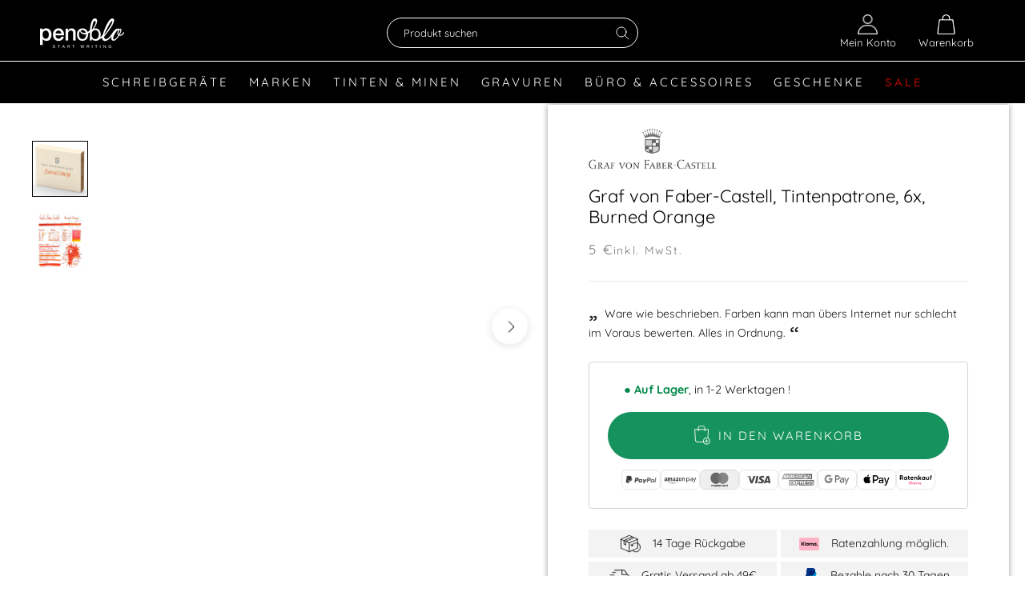

--- FILE ---
content_type: text/html; charset=utf-8
request_url: https://www.penoblo.de/products/graf-von-faber-castell-tintenpatronen-burned-orange-6x
body_size: 100527
content:
<!doctype html>

<html class="no-js" lang="de">
  <head>
<!-- Copyright (c) 2000-2025 etracker GmbH. All rights reserved. No reproduction, publication or modification allowed without permission. -->
<!-- etracker code 6.0 -->
<script type="text/javascript">
// var et_pagename = "";
// var et_areas = "";
</script>
<script id="_etLoader" type="text/javascript" charset="UTF-8" data-block-cookies="true" data-secure-code="KS9pd9" src="//code.etracker.com/code/e.js" async></script>
<!-- etracker code 6.0 end -->


	<script src="//www.penoblo.de/cdn/shop/files/pandectes-rules.js?v=17180819001985940736"></script>
	
	

       <!-- Google Tag Manager -->
<script>(function(w,d,s,l,i){w[l]=w[l]||[];w[l].push({'gtm.start':
    new Date().getTime(),event:'gtm.js'});var f=d.getElementsByTagName(s)[0],
    j=d.createElement(s),dl=l!='dataLayer'?'&l='+l:'';j.async=true;j.src=
    'https://www.googletagmanager.com/gtm.js?id='+i+dl;f.parentNode.insertBefore(j,f);
})(window,document,'script','dataLayer','GTM-59ZHNM');</script>
<!-- End Google Tag Manager -->
<meta name="google-site-verification" content="anf3b2yYH1ln-6swZd--fVHKTebDJ3dRiPR9YvgKoSM" />
    <script>var _listeners=[];EventTarget.prototype.addEventListenerBase=EventTarget.prototype.addEventListener,EventTarget.prototype.addEventListener=function(e,t,p){_listeners.push({target:this,type:e,listener:t}),this.addEventListenerBase(e,t,p)},EventTarget.prototype.removeEventListeners=function(e){for(var t=0;t!=_listeners.length;t++){var r=_listeners[t],n=r.target,s=r.type,i=r.listener;n==this&&s==e&&this.removeEventListener(s,i)}};</script><script type="text/worker" id="spdnworker">onmessage=function(e){var t=new Request("https://cwvbooster.kirklandapps.com/optimize/4057",{redirect:"follow"});fetch(t).then(e=>e.text()).then(e=>{postMessage(e)})};</script>
<script type="text/javascript">var spdnx=new Worker("data:text/javascript;base64,"+btoa(document.getElementById("spdnworker").textContent));spdnx.onmessage=function(t){var e=document.createElement("script");e.type="text/javascript",e.textContent=t.data,document.head.appendChild(e)},spdnx.postMessage("init");</script>
<script type="text/javascript" data-spdn="1">
const observer=new MutationObserver(mutations=>{mutations.forEach(({addedNodes})=>{addedNodes.forEach(node=>{
if(node.tagName==='SCRIPT'&&node.innerHTML.includes('asyncLoad')){node.type='text/spdnscript'}
if(node.nodeType===1&&node.tagName==='SCRIPT'&&node.innerHTML.includes('hotjar')){node.type='text/spdnscript'}
if(node.nodeType===1&&node.tagName==='SCRIPT'&&node.innerHTML.includes('xklaviyo') && !node.hasAttribute('data-spdn-bypass')){node.type='text/spdnscript'}
if(node.nodeType===1&&node.tagName==='SCRIPT'&&node.innerHTML.includes('recaptcha')){node.type='text/spdnscript'}
if(node.nodeType===1&&node.tagName==='SCRIPT'&&node.src.includes('klaviyo') && !node.hasAttribute('data-spdn-bypass')){node.type='text/spdnscript'}
if(node.nodeType===1&&node.tagName==='SCRIPT'&&node.src.includes('shop.app')){node.type='text/spdnscript'}
if(node.nodeType===1&&node.tagName==='SCRIPT'&&node.src.includes('judge.me')){node.type='text/spdnscript'}
if(node.nodeType===1&&node.tagName==='SCRIPT'&&node.innerHTML.includes('gorgias')){node.type='text/spdnscript'}
if(node.nodeType===1&&node.tagName==='SCRIPT'&&node.innerHTML.includes('facebook.net')){node.type='text/spdnscript'}
if(node.nodeType===1&&node.tagName==='SCRIPT'&&node.src.includes('gorgias')){node.type='text/spdnscript'}
if(node.nodeType===1&&node.tagName==='SCRIPT'&&node.src.includes('stripe')){node.type='text/spdnscript'}
if(node.nodeType===1&&node.tagName==='SCRIPT'&&node.src.includes('mem')){node.type='text/spdnscript'}
if(node.nodeType===1&&node.tagName==='SCRIPT'&&node.src.includes('privy')){node.type='text/spdnscript'}
if(node.nodeType===1&&node.tagName==='SCRIPT'&&node.src.includes('incart')){node.type='text/spdnscript'}
if(node.nodeType===1&&node.tagName==='SCRIPT'&&node.src.includes('webui')){node.type='text/spdnscript'}
 
if(node.nodeType===1&&node.tagName==='SCRIPT'&&node.src.includes('googlet')){node.type='text/spdnscript'}
if(node.tagName==='SCRIPT'&&node.className=='analytics'){node.type='text/spdnscript'} if(node.tagName==='IMG'){node.loading='lazy'}
if(node.tagName==='IFRAME'){node.loading='lazy'}
if(node.id==='svgicon'){node.loading='eager'}
 })})})
var ua = navigator.userAgent.toLowerCase();if ((ua.indexOf('chrome') > -1 || ua.indexOf('firefox') > -1) && window.location.href.indexOf("no-optimization") === -1 && window.location.href.indexOf("cart") === -1) {observer.observe(document.documentElement,{childList:true,subtree:true})}</script> 
	
	
    <meta charset="utf-8">

    

    
      

      <link rel="preload" href="//www.penoblo.de/cdn/shop/products/gvfc-141111_6-1_1200x.jpg?v=1594304351" as="image">

      
        <link rel="preload" href="//www.penoblo.de/cdn/shop/t/243/assets/graf_von_faber-castell.png?v=27108388472833336051748111263" as="image">
      

    
<link rel="preload" href="//www.penoblo.de/cdn/fonts/playfair_display/playfairdisplay_n4.9980f3e16959dc89137cc1369bfc3ae98af1deb9.woff2" as="font" type="font/woff2" crossorigin>
    <link rel="preload" href="//www.penoblo.de/cdn/fonts/quicksand/quicksand_n4.bf8322a9d1da765aa396ad7b6eeb81930a6214de.woff2" as="font" type="font/woff2" crossorigin>
    <link rel="preload" href="//www.penoblo.de/cdn/fonts/quicksand/quicksand_n7.d375fe11182475f82f7bb6306a0a0e4018995610.woff2" as="font" type="font/woff2" crossorigin>
<script>
        var assetUrlMenu = '//www.penoblo.de/cdn/shop/t/243/assets/menu.reload.txt?v=114474921847744927041748111551';
    </script>

    
     <style>
  @font-face {
  font-family: "Playfair Display";
  font-weight: 400;
  font-style: normal;
  font-display: fallback;
  src: url("//www.penoblo.de/cdn/fonts/playfair_display/playfairdisplay_n4.9980f3e16959dc89137cc1369bfc3ae98af1deb9.woff2") format("woff2"),
       url("//www.penoblo.de/cdn/fonts/playfair_display/playfairdisplay_n4.c562b7c8e5637886a811d2a017f9e023166064ee.woff") format("woff");
}

  @font-face {
  font-family: Quicksand;
  font-weight: 400;
  font-style: normal;
  font-display: fallback;
  src: url("//www.penoblo.de/cdn/fonts/quicksand/quicksand_n4.bf8322a9d1da765aa396ad7b6eeb81930a6214de.woff2") format("woff2"),
       url("//www.penoblo.de/cdn/fonts/quicksand/quicksand_n4.fa4cbd232d3483059e72b11f7239959a64c98426.woff") format("woff");
}


  @font-face {
  font-family: Quicksand;
  font-weight: 700;
  font-style: normal;
  font-display: fallback;
  src: url("//www.penoblo.de/cdn/fonts/quicksand/quicksand_n7.d375fe11182475f82f7bb6306a0a0e4018995610.woff2") format("woff2"),
       url("//www.penoblo.de/cdn/fonts/quicksand/quicksand_n7.8ac2ae2fc4b90ef79aaa7aedb927d39f9f9aa3f4.woff") format("woff");
}

  
  

  :root {
    --heading-font-family : "Playfair Display", serif;
    --heading-font-weight : 400;
    --heading-font-style  : normal;

    --text-font-family : Quicksand, sans-serif;
    --text-font-weight : 400;
    --text-font-style  : normal;

    --base-text-font-size   : 17px;
    --default-text-font-size: 14px;

    --announcement-bar-height: 0px;
    --announcement-bar-sticky-desktop: 0;
    --announcement-bar-sticky-mobile: 0;--background          : #ffffff;
    --background-rgb      : 255, 255, 255;
    --light-background    : #ffffff;
    --light-background-rgb: 255, 255, 255;
    --heading-color       : #000000;
    --text-color          : #1c1b1b;
    --text-color-rgb      : 28, 27, 27;
    --text-color-light    : #7b7b7b;
    --text-color-light-rgb: 123, 123, 123;
    --link-color          : #000000;
    --link-color-rgb      : 0, 0, 0;
    --border-color        : #dddddd;
    --border-color-rgb    : 221, 221, 221;

    --button-background    : #000000;
    --button-background-rgb: 0, 0, 0;
    --button-text-color    : #ffffff;

    --header-background       : #000000;
    --header-heading-color    : #ffffff;
    --header-light-text-color : #ffffff;
    --header-border-color     : #262626;

    --footer-background    : #282828;
    --footer-text-color    : #a5a5a5;
    --footer-heading-color : #ffffff;
    --footer-border-color  : #3b3b3b;

    --navigation-background      : #1c1b1b;
    --navigation-background-rgb  : 28, 27, 27;
    --navigation-text-color      : #ffffff;
    --navigation-text-color-light: rgba(255, 255, 255, 0.5);
    --navigation-border-color    : rgba(255, 255, 255, 0.25);

    --newsletter-popup-background     : #1c1b1b;
    --newsletter-popup-text-color     : #ffffff;
    --newsletter-popup-text-color-rgb : 255, 255, 255;

    --secondary-elements-background       : #1c1b1b;
    --secondary-elements-background-rgb   : 28, 27, 27;
    --secondary-elements-text-color       : #ffffff;
    --secondary-elements-text-color-light : rgba(255, 255, 255, 0.5);
    --secondary-elements-border-color     : rgba(255, 255, 255, 0.25);

    --product-sale-price-color    : #9b0800;
    --product-sale-price-color-rgb: 155, 8, 0;
    --product-star-rating: #f6a429;

    /* Shopify related variables */
    --payment-terms-background-color: #ffffff;

    /* Products */

    --horizontal-spacing-four-products-per-row: 80px;
        --horizontal-spacing-two-products-per-row : 80px;

    --vertical-spacing-four-products-per-row: 100px;
        --vertical-spacing-two-products-per-row : 125px;

    /* Animation */
    --drawer-transition-timing: cubic-bezier(0.645, 0.045, 0.355, 1);
    --header-base-height: 80px; /* We set a default for browsers that do not support CSS variables */

    /* Cursors */
    --cursor-zoom-in-svg    : url(//www.penoblo.de/cdn/shop/t/243/assets/cursor-zoom-in.svg?v=100326362725928540331748112195);
    --cursor-zoom-in-2x-svg : url(//www.penoblo.de/cdn/shop/t/243/assets/cursor-zoom-in-2x.svg?v=71919207650934979201748112194);
  }
</style>

<script>
  // IE11 does not have support for CSS variables, so we have to polyfill them
  if (!(((window || {}).CSS || {}).supports && window.CSS.supports('(--a: 0)'))) {
    const script = document.createElement('script');
    script.type = 'text/javascript';
    script.src = 'https://cdn.jsdelivr.net/npm/css-vars-ponyfill@2';
    script.onload = function() {
      cssVars({});
    };

    document.getElementsByTagName('head')[0].appendChild(script);
  }
</script>
     
    <link rel="stylesheet" href="//www.penoblo.de/cdn/shop/t/243/assets/theme.css?v=82450874487605550211748111897">
    <link rel="stylesheet" href="//www.penoblo.de/cdn/shop/t/243/assets/theme.additional.scss.css?v=129207308087199226831748112195">
    



	
	
		
		<link rel="preload" href="//www.penoblo.de/cdn/shop/files/font_modrome_webfont.woff2?v=4341749465183166107" as="font" type="font/woff" crossorigin="">
	

	
	

	
	

	
	
		
		<link rel="preload" href="//www.penoblo.de/cdn/shop/files/font_avantgarde_webfont.woff2?v=17909910606039111703" as="font" type="font/woff" crossorigin="">
	

	
	

	
	

	
	
		
		<link rel="preload" href="//www.penoblo.de/cdn/shop/files/font_script_webfont.woff2?v=4562034691315697334" as="font" type="font/woff" crossorigin="">
	

	
	

	
	

	
	
		
		<link rel="preload" href="//www.penoblo.de/cdn/shop/files/font_scriptdouble_webfont.woff2?v=16577034472966571934" as="font" type="font/woff" crossorigin="">
	

	
	

	
	

	
	
		
		<link rel="preload" href="//www.penoblo.de/cdn/shop/files/font_victoria_webfont.woff2?v=6947007655967042397" as="font" type="font/woff" crossorigin="">
	

	
	

	
	


<link rel="stylesheet" href="//www.penoblo.de/cdn/shop/t/243/assets/gravur-popup.css?v=93063567973183568181748111268">
<style>
    @font-face {
        font-family: "TsEngraving";
        font-style: normal;
        font-weight: 400;
        src: url(//www.penoblo.de/cdn/shop/files/TsEngraving_eot.eot?v=6931631027910895049) format("eot"), url(//www.penoblo.de/cdn/shop/files/TsEngraving_ttf.ttf?v=6154807457202200490) format("truetype"), url(//www.penoblo.de/cdn/shop/files/TsEngraving_woff.woff?v=7935758386224662940) format("woff"), url(//www.penoblo.de/cdn/shop/files/TsEngraving_svg.svg?v=192356) format("svg")
    }
@font-face {
                font-family: 'font_Modrome';
                src: url(//www.penoblo.de/cdn/shop/files/font_modrome_webfont.woff2?v=4341749465183166107);
            }
@font-face {
                font-family: 'font_Avantgarde';
                src: url(//www.penoblo.de/cdn/shop/files/font_avantgarde_webfont.woff2?v=17909910606039111703);
            }
@font-face {
                font-family: 'font_Script_1';
                src: url(//www.penoblo.de/cdn/shop/files/font_script_webfont.woff2?v=4562034691315697334);
            }
@font-face {
                font-family: 'font_Script_2';
                src: url(//www.penoblo.de/cdn/shop/files/font_scriptdouble_webfont.woff2?v=16577034472966571934);
            }
@font-face {
                font-family: 'font_Victoria';
                src: url(//www.penoblo.de/cdn/shop/files/font_victoria_webfont.woff2?v=6947007655967042397);
            }</style>

<script src="//www.penoblo.de/cdn/shop/t/243/assets/gravur-popup.js?v=12621428255778654531748111270"></script>
<script>var engraving_free = 13172897087565;
    var engraving_free_after = 9900;        
    
var engraving_cost = 17531156934;
</script>   

    <script>
        
        let giftWrapProducts = [
            '43757093552396','43757093585164','43757093617932','54419286425868'
            ,'43757094174988','43757094207756','43757094240524','54419286393100'
        ];

        window.verpackung_title = 'Verpackung';

        if (/(android|bb\d+|meego).+mobile|avantgo|bada\/|blackberry|blazer|compal|elaine|fennec|hiptop|iemobile|ip(hone|od)|ipad|iris|kindle|Android|Silk|lge |maemo|midp|mmp|netfront|opera m(ob|in)i|palm( os)?|phone|p(ixi|re)\/|plucker|pocket|psp|series(4|6)0|symbian|treo|up\.(browser|link)|vodafone|wap|windows (ce|phone)|xda|xiino/i.test(navigator.userAgent)
        || /1207|6310|6590|3gso|4thp|50[1-6]i|770s|802s|a wa|abac|ac(er|oo|s\-)|ai(ko|rn)|al(av|ca|co)|amoi|an(ex|ny|yw)|aptu|ar(ch|go)|as(te|us)|attw|au(di|\-m|r |s )|avan|be(ck|ll|nq)|bi(lb|rd)|bl(ac|az)|br(e|v)w|bumb|bw\-(n|u)|c55\/|capi|ccwa|cdm\-|cell|chtm|cldc|cmd\-|co(mp|nd)|craw|da(it|ll|ng)|dbte|dc\-s|devi|dica|dmob|do(c|p)o|ds(12|\-d)|el(49|ai)|em(l2|ul)|er(ic|k0)|esl8|ez([4-7]0|os|wa|ze)|fetc|fly(\-|_)|g1 u|g560|gene|gf\-5|g\-mo|go(\.w|od)|gr(ad|un)|haie|hcit|hd\-(m|p|t)|hei\-|hi(pt|ta)|hp( i|ip)|hs\-c|ht(c(\-| |_|a|g|p|s|t)|tp)|hu(aw|tc)|i\-(20|go|ma)|i230|iac( |\-|\/)|ibro|idea|ig01|ikom|im1k|inno|ipaq|iris|ja(t|v)a|jbro|jemu|jigs|kddi|keji|kgt( |\/)|klon|kpt |kwc\-|kyo(c|k)|le(no|xi)|lg( g|\/(k|l|u)|50|54|\-[a-w])|libw|lynx|m1\-w|m3ga|m50\/|ma(te|ui|xo)|mc(01|21|ca)|m\-cr|me(rc|ri)|mi(o8|oa|ts)|mmef|mo(01|02|bi|de|do|t(\-| |o|v)|zz)|mt(50|p1|v )|mwbp|mywa|n10[0-2]|n20[2-3]|n30(0|2)|n50(0|2|5)|n7(0(0|1)|10)|ne((c|m)\-|on|tf|wf|wg|wt)|nok(6|i)|nzph|o2im|op(ti|wv)|oran|owg1|p800|pan(a|d|t)|pdxg|pg(13|\-([1-8]|c))|phil|pire|pl(ay|uc)|pn\-2|po(ck|rt|se)|prox|psio|pt\-g|qa\-a|qc(07|12|21|32|60|\-[2-7]|i\-)|qtek|r380|r600|raks|rim9|ro(ve|zo)|s55\/|sa(ge|ma|mm|ms|ny|va)|sc(01|h\-|oo|p\-)|sdk\/|se(c(\-|0|1)|47|mc|nd|ri)|sgh\-|shar|sie(\-|m)|sk\-0|sl(45|id)|sm(al|ar|b3|it|t5)|so(ft|ny)|sp(01|h\-|v\-|v )|sy(01|mb)|t2(18|50)|t6(00|10|18)|ta(gt|lk)|tcl\-|tdg\-|tel(i|m)|tim\-|t\-mo|to(pl|sh)|ts(70|m\-|m3|m5)|tx\-9|up(\.b|g1|si)|utst|v400|v750|veri|vi(rg|te)|vk(40|5[0-3]|\-v)|vm40|voda|vulc|vx(52|53|60|61|70|80|81|83|85|98)|w3c(\-| )|webc|whit|wi(g |nc|nw)|wmlb|wonu|x700|yas\-|your|zeto|zte\-/i.test(navigator.userAgent.substr(0, 4))) {
            isMobile = true;
        }


         document.addEventListener('DOMContentLoaded',(ev)=>{
            document.documentElement.style.setProperty('--window-width', document.body.clientWidth + 'px');

            return;
            if ( document.querySelectorAll('.filter_button_outer').length > 0 && !isMobile) {
                let mw = 0;

                var minWidth = '134';
                var collectionMinWidth = -1;
                if ( document.querySelector('[data-width-filters]') != null ) {

                    var collectionMinWidth = document.querySelector('[data-width-filters]').dataset.widthFilters;
                    if (parseInt(collectionMinWidth) > minWidth) minWidth = collectionMinWidth;
                }



                document.querySelectorAll('.filter_button_outer').forEach((e)=>{
                    if ( e.offsetWidth > mw) mw = e.offsetWidth;
                });

                if (minWidth > mw) {
                    mw = minWidth;
                }

                if (mw > 0) {
                    document.querySelectorAll('.filter_button_outer').forEach((e)=>{
                        e.style.width = mw + 'px'
                    });            
                }

            }

        
         });
    
    </script>

    <meta http-equiv="X-UA-Compatible" content="IE=edge">
    <meta name="viewport" content="width=device-width, initial-scale=1.0, height=device-height, minimum-scale=1.0, user-scalable=0">
    <meta name="theme-color" content="">
    

    <meta name="google-site-verification" content="hMslcab5fsWoqlqMAhTIfWjEz7YMPPhqio0WH9NYpU0"/>
    <meta name="seobility" content="69a4366ea2b08f7ed6e0e19220cd93cd">
    <meta name="p:domain_verify" content="1d2ad9dd5fa5584f8c112e44b72bd080"/>

    <title>
      Graf von Faber-Castell® Tintenpatronen 6x Burned Orange | Penoblo
      
      
    </title>

    
<meta name="description" content="Graf von Faber-Castell® Tintenpatronen 6x Burned Orange | Penoblo ☎️ Persönliche Beratung 07032-7842688 | ✔ Zertifizierter Händler | ✔ Schnelle Lieferung"><link rel="canonical" href="https://www.penoblo.de/products/graf-von-faber-castell-tintenpatronen-burned-orange-6x"><link rel="shortcut icon" href="//www.penoblo.de/cdn/shop/files/Favicon_Blog_c143057c-dc43-4440-9792-abf395b7e6fa_96x.png?v=1660665918" type="image/png"><meta property="og:type" content="product">
  <meta property="og:title" content="Graf von Faber-Castell, Tintenpatrone, 6x, Burned Orange"><meta property="og:image" content="http://www.penoblo.de/cdn/shop/products/gvfc-141111_6-1.jpg?v=1594304351">
    <meta property="og:image:secure_url" content="https://www.penoblo.de/cdn/shop/products/gvfc-141111_6-1.jpg?v=1594304351">
    <meta property="og:image:width" content="1000">
    <meta property="og:image:height" content="1000"><meta property="product:price:amount" content="5,00">
  <meta property="product:price:currency" content="EUR"><meta property="og:description" content="Graf von Faber-Castell® Tintenpatronen 6x Burned Orange | Penoblo ☎️ Persönliche Beratung 07032-7842688 | ✔ Zertifizierter Händler | ✔ Schnelle Lieferung"><meta property="og:url" content="https://www.penoblo.de/products/graf-von-faber-castell-tintenpatronen-burned-orange-6x">
<meta property="og:site_name" content="Penoblo"><meta name="twitter:card" content="summary"><meta name="twitter:title" content="Graf von Faber-Castell, Tintenpatrone, 6x, Burned Orange">
  <meta name="twitter:description" content="Graf von Faber-Castell, Tintenpatronen, 6x Burned OrangeDatenblatt:

Marke: Graf von Faber-Castell

Produkttyp: Tintenpatrone

Kollektion: Refills

Artikelnummer: 141111

Barcode: 4005401411116
Bei Fragen oder weiteren Informationen zum Produkt Graf von Faber-Castell Tintenpatrone, beraten wir Sie gerne telefonisch unter: 07032-7842688 oder per E-Mail: support@penoblo.de">
  <meta name="twitter:image" content="https://www.penoblo.de/cdn/shop/products/gvfc-141111_6-1_600x600_crop_center.jpg?v=1594304351">



    
      <script>window.performance && window.performance.mark && window.performance.mark('shopify.content_for_header.start');</script><meta name="google-site-verification" content="hMslcab5fsWoqlqMAhTIfWjEz7YMPPhqio0WH9NYpU0">
<meta id="shopify-digital-wallet" name="shopify-digital-wallet" content="/9008770/digital_wallets/dialog">
<meta name="shopify-checkout-api-token" content="7aa69debd490fb986fe824215115fa66">
<meta id="in-context-paypal-metadata" data-shop-id="9008770" data-venmo-supported="false" data-environment="production" data-locale="de_DE" data-paypal-v4="true" data-currency="EUR">
<link rel="alternate" type="application/json+oembed" href="https://www.penoblo.de/products/graf-von-faber-castell-tintenpatronen-burned-orange-6x.oembed">
<script async="async" src="/checkouts/internal/preloads.js?locale=de-DE"></script>
<link rel="preconnect" href="https://shop.app" crossorigin="anonymous">
<script async="async" src="https://shop.app/checkouts/internal/preloads.js?locale=de-DE&shop_id=9008770" crossorigin="anonymous"></script>
<script id="apple-pay-shop-capabilities" type="application/json">{"shopId":9008770,"countryCode":"DE","currencyCode":"EUR","merchantCapabilities":["supports3DS"],"merchantId":"gid:\/\/shopify\/Shop\/9008770","merchantName":"Penoblo","requiredBillingContactFields":["postalAddress","email"],"requiredShippingContactFields":["postalAddress","email"],"shippingType":"shipping","supportedNetworks":["visa","maestro","masterCard","amex"],"total":{"type":"pending","label":"Penoblo","amount":"1.00"},"shopifyPaymentsEnabled":true,"supportsSubscriptions":true}</script>
<script id="shopify-features" type="application/json">{"accessToken":"7aa69debd490fb986fe824215115fa66","betas":["rich-media-storefront-analytics"],"domain":"www.penoblo.de","predictiveSearch":true,"shopId":9008770,"locale":"de"}</script>
<script>var Shopify = Shopify || {};
Shopify.shop = "noblos.myshopify.com";
Shopify.locale = "de";
Shopify.currency = {"active":"EUR","rate":"1.0"};
Shopify.country = "DE";
Shopify.theme = {"name":"Kian Test 2025","id":173860094220,"schema_name":"Prestige","schema_version":"5.7.0","theme_store_id":null,"role":"main"};
Shopify.theme.handle = "null";
Shopify.theme.style = {"id":null,"handle":null};
Shopify.cdnHost = "www.penoblo.de/cdn";
Shopify.routes = Shopify.routes || {};
Shopify.routes.root = "/";</script>
<script type="module">!function(o){(o.Shopify=o.Shopify||{}).modules=!0}(window);</script>
<script>!function(o){function n(){var o=[];function n(){o.push(Array.prototype.slice.apply(arguments))}return n.q=o,n}var t=o.Shopify=o.Shopify||{};t.loadFeatures=n(),t.autoloadFeatures=n()}(window);</script>
<script>
  window.ShopifyPay = window.ShopifyPay || {};
  window.ShopifyPay.apiHost = "shop.app\/pay";
  window.ShopifyPay.redirectState = null;
</script>
<script id="shop-js-analytics" type="application/json">{"pageType":"product"}</script>
<script defer="defer" async type="module" src="//www.penoblo.de/cdn/shopifycloud/shop-js/modules/v2/client.init-shop-cart-sync_HUjMWWU5.de.esm.js"></script>
<script defer="defer" async type="module" src="//www.penoblo.de/cdn/shopifycloud/shop-js/modules/v2/chunk.common_QpfDqRK1.esm.js"></script>
<script type="module">
  await import("//www.penoblo.de/cdn/shopifycloud/shop-js/modules/v2/client.init-shop-cart-sync_HUjMWWU5.de.esm.js");
await import("//www.penoblo.de/cdn/shopifycloud/shop-js/modules/v2/chunk.common_QpfDqRK1.esm.js");

  window.Shopify.SignInWithShop?.initShopCartSync?.({"fedCMEnabled":true,"windoidEnabled":true});

</script>
<script>
  window.Shopify = window.Shopify || {};
  if (!window.Shopify.featureAssets) window.Shopify.featureAssets = {};
  window.Shopify.featureAssets['shop-js'] = {"shop-cart-sync":["modules/v2/client.shop-cart-sync_ByUgVWtJ.de.esm.js","modules/v2/chunk.common_QpfDqRK1.esm.js"],"init-fed-cm":["modules/v2/client.init-fed-cm_CVqhkk-1.de.esm.js","modules/v2/chunk.common_QpfDqRK1.esm.js"],"shop-cash-offers":["modules/v2/client.shop-cash-offers_CaaeZ5wd.de.esm.js","modules/v2/chunk.common_QpfDqRK1.esm.js","modules/v2/chunk.modal_CS8dP9kO.esm.js"],"shop-button":["modules/v2/client.shop-button_B0pFlqys.de.esm.js","modules/v2/chunk.common_QpfDqRK1.esm.js"],"shop-toast-manager":["modules/v2/client.shop-toast-manager_DgTeluS3.de.esm.js","modules/v2/chunk.common_QpfDqRK1.esm.js"],"init-shop-cart-sync":["modules/v2/client.init-shop-cart-sync_HUjMWWU5.de.esm.js","modules/v2/chunk.common_QpfDqRK1.esm.js"],"avatar":["modules/v2/client.avatar_BTnouDA3.de.esm.js"],"init-windoid":["modules/v2/client.init-windoid_B-gyVqfY.de.esm.js","modules/v2/chunk.common_QpfDqRK1.esm.js"],"init-shop-email-lookup-coordinator":["modules/v2/client.init-shop-email-lookup-coordinator_C5I212n4.de.esm.js","modules/v2/chunk.common_QpfDqRK1.esm.js"],"pay-button":["modules/v2/client.pay-button_CJaF-UDc.de.esm.js","modules/v2/chunk.common_QpfDqRK1.esm.js"],"shop-login-button":["modules/v2/client.shop-login-button_DTPR4l75.de.esm.js","modules/v2/chunk.common_QpfDqRK1.esm.js","modules/v2/chunk.modal_CS8dP9kO.esm.js"],"init-customer-accounts-sign-up":["modules/v2/client.init-customer-accounts-sign-up_SG5gYFpP.de.esm.js","modules/v2/client.shop-login-button_DTPR4l75.de.esm.js","modules/v2/chunk.common_QpfDqRK1.esm.js","modules/v2/chunk.modal_CS8dP9kO.esm.js"],"init-shop-for-new-customer-accounts":["modules/v2/client.init-shop-for-new-customer-accounts_C4qR5Wl-.de.esm.js","modules/v2/client.shop-login-button_DTPR4l75.de.esm.js","modules/v2/chunk.common_QpfDqRK1.esm.js","modules/v2/chunk.modal_CS8dP9kO.esm.js"],"init-customer-accounts":["modules/v2/client.init-customer-accounts_BI_wUvuR.de.esm.js","modules/v2/client.shop-login-button_DTPR4l75.de.esm.js","modules/v2/chunk.common_QpfDqRK1.esm.js","modules/v2/chunk.modal_CS8dP9kO.esm.js"],"shop-follow-button":["modules/v2/client.shop-follow-button_CmMsyvrH.de.esm.js","modules/v2/chunk.common_QpfDqRK1.esm.js","modules/v2/chunk.modal_CS8dP9kO.esm.js"],"checkout-modal":["modules/v2/client.checkout-modal_tfCxQqrq.de.esm.js","modules/v2/chunk.common_QpfDqRK1.esm.js","modules/v2/chunk.modal_CS8dP9kO.esm.js"],"lead-capture":["modules/v2/client.lead-capture_Ccz5Zm6k.de.esm.js","modules/v2/chunk.common_QpfDqRK1.esm.js","modules/v2/chunk.modal_CS8dP9kO.esm.js"],"shop-login":["modules/v2/client.shop-login_BfivnucW.de.esm.js","modules/v2/chunk.common_QpfDqRK1.esm.js","modules/v2/chunk.modal_CS8dP9kO.esm.js"],"payment-terms":["modules/v2/client.payment-terms_D2Mn0eFV.de.esm.js","modules/v2/chunk.common_QpfDqRK1.esm.js","modules/v2/chunk.modal_CS8dP9kO.esm.js"]};
</script>
<script>(function() {
  var isLoaded = false;
  function asyncLoad() {
    if (isLoaded) return;
    isLoaded = true;
    var urls = ["https:\/\/d23dclunsivw3h.cloudfront.net\/redirect-app.js?shop=noblos.myshopify.com","https:\/\/ws.penoblo.com\/shopify\/appconfigurator?getjs\u0026shop=noblos.myshopify.com","https:\/\/d18eg7dreypte5.cloudfront.net\/scripts\/integrations\/subscription.js?shop=noblos.myshopify.com","https:\/\/d18eg7dreypte5.cloudfront.net\/browse-abandonment\/smsbump_timer.js?shop=noblos.myshopify.com"];
    for (var i = 0; i < urls.length; i++) {
      var s = document.createElement('script');
      s.type = 'text/javascript';
      s.async = true;
      s.src = urls[i];
      var x = document.getElementsByTagName('script')[0];
      x.parentNode.insertBefore(s, x);
    }
  };
  if(window.attachEvent) {
    window.attachEvent('onload', asyncLoad);
  } else {
    window.addEventListener('load', asyncLoad, false);
  }
})();</script>
<script id="__st">var __st={"a":9008770,"offset":3600,"reqid":"1f7879dc-6e4d-4dc1-8944-78845b71cc5a-1768851810","pageurl":"www.penoblo.de\/products\/graf-von-faber-castell-tintenpatronen-burned-orange-6x","u":"761a2d5f04e1","p":"product","rtyp":"product","rid":10941909068};</script>
<script>window.ShopifyPaypalV4VisibilityTracking = true;</script>
<script id="captcha-bootstrap">!function(){'use strict';const t='contact',e='account',n='new_comment',o=[[t,t],['blogs',n],['comments',n],[t,'customer']],c=[[e,'customer_login'],[e,'guest_login'],[e,'recover_customer_password'],[e,'create_customer']],r=t=>t.map((([t,e])=>`form[action*='/${t}']:not([data-nocaptcha='true']) input[name='form_type'][value='${e}']`)).join(','),a=t=>()=>t?[...document.querySelectorAll(t)].map((t=>t.form)):[];function s(){const t=[...o],e=r(t);return a(e)}const i='password',u='form_key',d=['recaptcha-v3-token','g-recaptcha-response','h-captcha-response',i],f=()=>{try{return window.sessionStorage}catch{return}},m='__shopify_v',_=t=>t.elements[u];function p(t,e,n=!1){try{const o=window.sessionStorage,c=JSON.parse(o.getItem(e)),{data:r}=function(t){const{data:e,action:n}=t;return t[m]||n?{data:e,action:n}:{data:t,action:n}}(c);for(const[e,n]of Object.entries(r))t.elements[e]&&(t.elements[e].value=n);n&&o.removeItem(e)}catch(o){console.error('form repopulation failed',{error:o})}}const l='form_type',E='cptcha';function T(t){t.dataset[E]=!0}const w=window,h=w.document,L='Shopify',v='ce_forms',y='captcha';let A=!1;((t,e)=>{const n=(g='f06e6c50-85a8-45c8-87d0-21a2b65856fe',I='https://cdn.shopify.com/shopifycloud/storefront-forms-hcaptcha/ce_storefront_forms_captcha_hcaptcha.v1.5.2.iife.js',D={infoText:'Durch hCaptcha geschützt',privacyText:'Datenschutz',termsText:'Allgemeine Geschäftsbedingungen'},(t,e,n)=>{const o=w[L][v],c=o.bindForm;if(c)return c(t,g,e,D).then(n);var r;o.q.push([[t,g,e,D],n]),r=I,A||(h.body.append(Object.assign(h.createElement('script'),{id:'captcha-provider',async:!0,src:r})),A=!0)});var g,I,D;w[L]=w[L]||{},w[L][v]=w[L][v]||{},w[L][v].q=[],w[L][y]=w[L][y]||{},w[L][y].protect=function(t,e){n(t,void 0,e),T(t)},Object.freeze(w[L][y]),function(t,e,n,w,h,L){const[v,y,A,g]=function(t,e,n){const i=e?o:[],u=t?c:[],d=[...i,...u],f=r(d),m=r(i),_=r(d.filter((([t,e])=>n.includes(e))));return[a(f),a(m),a(_),s()]}(w,h,L),I=t=>{const e=t.target;return e instanceof HTMLFormElement?e:e&&e.form},D=t=>v().includes(t);t.addEventListener('submit',(t=>{const e=I(t);if(!e)return;const n=D(e)&&!e.dataset.hcaptchaBound&&!e.dataset.recaptchaBound,o=_(e),c=g().includes(e)&&(!o||!o.value);(n||c)&&t.preventDefault(),c&&!n&&(function(t){try{if(!f())return;!function(t){const e=f();if(!e)return;const n=_(t);if(!n)return;const o=n.value;o&&e.removeItem(o)}(t);const e=Array.from(Array(32),(()=>Math.random().toString(36)[2])).join('');!function(t,e){_(t)||t.append(Object.assign(document.createElement('input'),{type:'hidden',name:u})),t.elements[u].value=e}(t,e),function(t,e){const n=f();if(!n)return;const o=[...t.querySelectorAll(`input[type='${i}']`)].map((({name:t})=>t)),c=[...d,...o],r={};for(const[a,s]of new FormData(t).entries())c.includes(a)||(r[a]=s);n.setItem(e,JSON.stringify({[m]:1,action:t.action,data:r}))}(t,e)}catch(e){console.error('failed to persist form',e)}}(e),e.submit())}));const S=(t,e)=>{t&&!t.dataset[E]&&(n(t,e.some((e=>e===t))),T(t))};for(const o of['focusin','change'])t.addEventListener(o,(t=>{const e=I(t);D(e)&&S(e,y())}));const B=e.get('form_key'),M=e.get(l),P=B&&M;t.addEventListener('DOMContentLoaded',(()=>{const t=y();if(P)for(const e of t)e.elements[l].value===M&&p(e,B);[...new Set([...A(),...v().filter((t=>'true'===t.dataset.shopifyCaptcha))])].forEach((e=>S(e,t)))}))}(h,new URLSearchParams(w.location.search),n,t,e,['guest_login'])})(!0,!0)}();</script>
<script integrity="sha256-4kQ18oKyAcykRKYeNunJcIwy7WH5gtpwJnB7kiuLZ1E=" data-source-attribution="shopify.loadfeatures" defer="defer" src="//www.penoblo.de/cdn/shopifycloud/storefront/assets/storefront/load_feature-a0a9edcb.js" crossorigin="anonymous"></script>
<script crossorigin="anonymous" defer="defer" src="//www.penoblo.de/cdn/shopifycloud/storefront/assets/shopify_pay/storefront-65b4c6d7.js?v=20250812"></script>
<script data-source-attribution="shopify.dynamic_checkout.dynamic.init">var Shopify=Shopify||{};Shopify.PaymentButton=Shopify.PaymentButton||{isStorefrontPortableWallets:!0,init:function(){window.Shopify.PaymentButton.init=function(){};var t=document.createElement("script");t.src="https://www.penoblo.de/cdn/shopifycloud/portable-wallets/latest/portable-wallets.de.js",t.type="module",document.head.appendChild(t)}};
</script>
<script data-source-attribution="shopify.dynamic_checkout.buyer_consent">
  function portableWalletsHideBuyerConsent(e){var t=document.getElementById("shopify-buyer-consent"),n=document.getElementById("shopify-subscription-policy-button");t&&n&&(t.classList.add("hidden"),t.setAttribute("aria-hidden","true"),n.removeEventListener("click",e))}function portableWalletsShowBuyerConsent(e){var t=document.getElementById("shopify-buyer-consent"),n=document.getElementById("shopify-subscription-policy-button");t&&n&&(t.classList.remove("hidden"),t.removeAttribute("aria-hidden"),n.addEventListener("click",e))}window.Shopify?.PaymentButton&&(window.Shopify.PaymentButton.hideBuyerConsent=portableWalletsHideBuyerConsent,window.Shopify.PaymentButton.showBuyerConsent=portableWalletsShowBuyerConsent);
</script>
<script data-source-attribution="shopify.dynamic_checkout.cart.bootstrap">document.addEventListener("DOMContentLoaded",(function(){function t(){return document.querySelector("shopify-accelerated-checkout-cart, shopify-accelerated-checkout")}if(t())Shopify.PaymentButton.init();else{new MutationObserver((function(e,n){t()&&(Shopify.PaymentButton.init(),n.disconnect())})).observe(document.body,{childList:!0,subtree:!0})}}));
</script>
<link id="shopify-accelerated-checkout-styles" rel="stylesheet" media="screen" href="https://www.penoblo.de/cdn/shopifycloud/portable-wallets/latest/accelerated-checkout-backwards-compat.css" crossorigin="anonymous">
<style id="shopify-accelerated-checkout-cart">
        #shopify-buyer-consent {
  margin-top: 1em;
  display: inline-block;
  width: 100%;
}

#shopify-buyer-consent.hidden {
  display: none;
}

#shopify-subscription-policy-button {
  background: none;
  border: none;
  padding: 0;
  text-decoration: underline;
  font-size: inherit;
  cursor: pointer;
}

#shopify-subscription-policy-button::before {
  box-shadow: none;
}

      </style>

<script>window.performance && window.performance.mark && window.performance.mark('shopify.content_for_header.end');</script>
    

    
    <script>
      var webserviceUrl = 'https://ws.penoblo.com/gui-backend/shopify';
    </script>

    <meta name="facebook-domain-verification" content="f5ddajxy2jvkmz8hjmsc90ajrds84c" />
    
    

    <script>// This allows to expose several variables to the global scope, to be used in scripts
      window.theme = {
        pageType: "product",
        moneyFormat: "\u003cspan class=money\u003e{{amount_with_comma_separator}} €\u003c\/span\u003e",
        moneyWithCurrencyFormat: "\u003cspan class=money\u003e{{amount_with_comma_separator}} €\u003c\/span\u003e",
        currencyCodeEnabled: false,
        productImageSize: "square",
        searchMode: "product",
        showPageTransition: false,
        showElementStaggering: true,
        showImageZooming: false
      };

      window.routes = {
        rootUrl: "\/",
        rootUrlWithoutSlash:''
        ,
        cartUrl: "\/cart",
        cartAddUrl: "\/cart\/add",
        cartChangeUrl: "\/cart\/change",
        searchUrl: "\/search",
        productRecommendationsUrl: "\/recommendations\/products"
      };

      window.languages = {
        cartAddNote: "Kommentar zur Ihrer Bestellung",
        cartEditNote: "Kommentar ändern",
        productImageLoadingError: "",
        productFormAddToCart:
          "In den Warenkorb"
        ,
        productFormUnavailable: "",
        productFormSoldOut: "Auf Anfrage 07032-7842688",
        shippingEstimatorOneResult: "1 Option verfügbar:",
        shippingEstimatorMoreResults: "{{count}} Optionen verfügbar:",
        shippingEstimatorNoResults: "Es konnte kein Versand gefunden werden"
      };

      window.lazySizesConfig = {
        loadHidden: false,
        hFac: 0.5,
        expFactor: 2,
        ricTimeout: 150,
        lazyClass: 'Image--lazyLoad',
        loadingClass: 'Image--lazyLoading',
        loadedClass: 'Image--lazyLoaded'
      };

      document.documentElement.className = document.documentElement.className.replace('no-js', 'js');
      document.documentElement.style.setProperty('--window-height', window.innerHeight + 'px');

      
      

// We do a quick detection of some features (we could use Modernizr but for so little...)
      (function() {
        
        document.documentElement.className += (
          (window.CSS && window.CSS.supports('(position: sticky) or (position: -webkit-sticky)'))
            ? ' supports-sticky'
            : ' no-supports-sticky'
        );
        document.documentElement.className += (window.matchMedia('(-moz-touch-enabled: 1), (hover: none)')).matches
          ? ' no-supports-hover'
          : ' supports-hover';
      }());
    </script>

    <link rel="stylesheet" href="//www.penoblo.de/cdn/shop/t/243/assets/pen-main.scss.css?v=105091610547827354931748112195">
    <link rel="stylesheet" href="//www.penoblo.de/cdn/shop/t/243/assets/konfigurator.scss.css?v=145251282984752056001748111361" media="print" onload="this.media='all'; this.onload=null">

    


    

    
      

    



    <script src="//www.penoblo.de/cdn/shop/t/243/assets/lazysizes.min.js?v=174358363404432586981748111369" async></script><script src="//www.penoblo.de/cdn/shop/t/243/assets/jquery-1.9.1.min.js?v=46707028119550844871748111353"></script> 

    

    <script src="https://unpkg.com/popper.js@1"></script>
    <script src="https://unpkg.com/tippy.js@5"></script>

    <script src="//www.penoblo.de/cdn/shop/t/243/assets/voucher.js?v=144369408788547968031748112194" defer></script>
    <script src="//www.penoblo.de/cdn/shop/t/243/assets/libs.min.js?v=26178543184394469741748111373" defer></script>

    <script src="//www.penoblo.de/cdn/shop/t/243/assets/theme.js?v=68256059757110793951748111898" defer></script>
    <script src="//www.penoblo.de/cdn/shop/t/243/assets/custom.js?v=47947813651391277201748111172" defer></script>

    <script>
      (function() {
        window.onpageshow = function() {
          if (window.theme.showPageTransition) {
            var pageTransition = document.querySelector('.PageTransition');

            if (pageTransition) {
              pageTransition.style.visibility = 'visible';
              pageTransition.style.opacity = '0';
            }
          }

// When the page is loaded from the cache, we have to reload the cart content
          document.documentElement.dispatchEvent(new CustomEvent('cart:refresh', {bubbles: true}));
        };
      })();
    </script>

    
  <script type="application/ld+json">
  {
    "@context": "http://schema.org",
    "@type": "Product",
    "offers": [{
          "@type": "Offer",
          "name": "Default Title",
          "availability":"https://schema.org/InStock",
          "price": 5.0,
          "priceCurrency": "EUR",
          "priceValidUntil": "2026-01-29","sku": "141111","url": "/products/graf-von-faber-castell-tintenpatronen-burned-orange-6x?variant=28609484193869"
        }
],
      "gtin13": "4005401411116",
      "productId": "4005401411116",
    "brand": {
      "name": "Graf von Faber-Castell"
    },
    "name": "Graf von Faber-Castell, Tintenpatrone, 6x, Burned Orange",
    "description": "Graf von Faber-Castell, Tintenpatronen, 6x Burned OrangeDatenblatt:\n\nMarke: Graf von Faber-Castell\n\nProdukttyp: Tintenpatrone\n\nKollektion: Refills\n\nArtikelnummer: 141111\n\nBarcode: 4005401411116\nBei Fragen oder weiteren Informationen zum Produkt Graf von Faber-Castell Tintenpatrone, beraten wir Sie gerne telefonisch unter: 07032-7842688 oder per E-Mail: support@penoblo.de",
    "category": "Tintenpatrone",
    "url": "/products/graf-von-faber-castell-tintenpatronen-burned-orange-6x",
    "sku": "141111",
    "image": {
      "@type": "ImageObject",
      "url": "https://www.penoblo.de/cdn/shop/products/gvfc-141111_6-1_1024x.jpg?v=1594304351",
      "image": "https://www.penoblo.de/cdn/shop/products/gvfc-141111_6-1_1024x.jpg?v=1594304351",
      "name": "Graf von Faber-Castell, Tintenpatronen, 6x Burned Orange-1",
      "width": "1024",
      "height": "1024"
    }
  }
  </script>



  <script type="application/ld+json">
  {
    "@context": "http://schema.org",
    "@type": "BreadcrumbList",
  "itemListElement": [{
      "@type": "ListItem",
      "position": 1,
      "name": "Home",
      "item": "https://www.penoblo.de"
    },{
          "@type": "ListItem",
          "position": 2,
          "name": "Graf von Faber-Castell, Tintenpatrone, 6x, Burned Orange",
          "item": "https://www.penoblo.de/products/graf-von-faber-castell-tintenpatronen-burned-orange-6x"
        }]
  }
  </script>


    <!-- Prefetch all links in viewport -->
    
      <script src="//www.penoblo.de/cdn/shop/t/243/assets/linkprefetch.js?v=74656682791639682761748111376" defer async></script>
    

    









    <link rel="stylesheet" href="//www.penoblo.de/cdn/shop/t/243/assets/stearis.scss.css?v=116407192268344908921748112195">




    <!--DOOFINDER-SHOPIFY-->
    
    <!--/DOOFINDER-SHOPIFY-->
   
   <div id="aria-screenreader" style="position:absolute; font-size:1200px; max-width:99vw; max-height:99vh; pointer-events:none; z-index: 99999; color:transparent; overflow:hidden;">skip to content
    </div><!-- BEGIN app block: shopify://apps/pandectes-gdpr/blocks/banner/58c0baa2-6cc1-480c-9ea6-38d6d559556a -->
  
    
      <!-- TCF is active, scripts are loaded above -->
      
        <script>
          if (!window.PandectesRulesSettings) {
            window.PandectesRulesSettings = {"store":{"id":9008770,"adminMode":false,"headless":false,"storefrontRootDomain":"","checkoutRootDomain":"","storefrontAccessToken":""},"banner":{"revokableTrigger":false,"cookiesBlockedByDefault":"7","hybridStrict":false,"isActive":true},"geolocation":{"auOnly":false,"brOnly":false,"caOnly":false,"chOnly":false,"euOnly":false,"jpOnly":false,"nzOnly":false,"thOnly":false,"zaOnly":false,"canadaOnly":false,"canadaLaw25":false,"canadaPipeda":false,"globalVisibility":true},"blocker":{"isActive":false,"googleConsentMode":{"isActive":false,"id":"","analyticsId":"","adwordsId":"","adStorageCategory":4,"analyticsStorageCategory":2,"functionalityStorageCategory":1,"personalizationStorageCategory":1,"securityStorageCategory":0,"customEvent":false,"redactData":false,"urlPassthrough":false,"dataLayerProperty":"dataLayer","waitForUpdate":500,"useNativeChannel":false,"debugMode":false},"facebookPixel":{"isActive":false,"id":"","ldu":false},"microsoft":{"isActive":false,"uetTags":""},"clarity":{"isActive":false,"id":""},"rakuten":{"isActive":false,"cmp":false,"ccpa":false},"gpcIsActive":true,"klaviyoIsActive":false,"defaultBlocked":7,"patterns":{"whiteList":[],"blackList":{"1":[],"2":[],"4":[],"8":[]},"iframesWhiteList":[],"iframesBlackList":{"1":[],"2":[],"4":[],"8":[]},"beaconsWhiteList":[],"beaconsBlackList":{"1":[],"2":[],"4":[],"8":[]}}}};
            const rulesScript = document.createElement('script');
            window.PandectesRulesSettings.auto = true;
            rulesScript.src = "https://cdn.shopify.com/extensions/019bd5ea-1b0e-7a2f-9987-841d0997d3f9/gdpr-230/assets/pandectes-rules.js";
            const firstChild = document.head.firstChild;
            document.head.insertBefore(rulesScript, firstChild);
          }
        </script>
      
      <script>
        
          window.PandectesSettings = {"store":{"id":9008770,"plan":"plus","theme":"Kian Test 2025","primaryLocale":"de","adminMode":false,"headless":false,"storefrontRootDomain":"","checkoutRootDomain":"","storefrontAccessToken":""},"tsPublished":1758741057,"declaration":{"declDays":"","declName":"","declPath":"","declType":"","isActive":false,"showType":true,"declHours":"","declYears":"","declDomain":"","declMonths":"","declMinutes":"","declPurpose":"","declSeconds":"","declSession":"","showPurpose":false,"declProvider":"","showProvider":true,"declIntroText":"","declRetention":"","declFirstParty":"","declThirdParty":"","showDateGenerated":true},"language":{"unpublished":[],"languageMode":"Single","fallbackLanguage":"de","languageDetection":"locale","languagesSupported":[]},"texts":{"managed":{"headerText":{"de":"Wir respektieren deine Privatsphäre"},"consentText":{"de":"Diese Website verwendet Cookies, um Ihnen das beste Erlebnis zu bieten."},"linkText":{"de":"Mehr erfahren"},"imprintText":{"de":"Impressum"},"googleLinkText":{"de":"Googles Datenschutzbestimmungen"},"allowButtonText":{"de":"Annehmen"},"denyButtonText":{"de":"Ablehnen"},"dismissButtonText":{"de":"Okay"},"leaveSiteButtonText":{"de":"Diese Seite verlassen"},"preferencesButtonText":{"de":"Einstellungen"},"cookiePolicyText":{"de":"Cookie-Richtlinie"},"preferencesPopupTitleText":{"de":"Einwilligungseinstellungen verwalten"},"preferencesPopupIntroText":{"de":"Wir verwenden Cookies, um die Funktionalität der Website zu optimieren, die Leistung zu analysieren und Ihnen ein personalisiertes Erlebnis zu bieten. Einige Cookies sind für den ordnungsgemäßen Betrieb der Website unerlässlich. Diese Cookies können nicht deaktiviert werden. In diesem Fenster können Sie Ihre Präferenzen für Cookies verwalten."},"preferencesPopupSaveButtonText":{"de":"Auswahl speichern"},"preferencesPopupCloseButtonText":{"de":"Schließen"},"preferencesPopupAcceptAllButtonText":{"de":"Alles Akzeptieren"},"preferencesPopupRejectAllButtonText":{"de":"Alles ablehnen"},"cookiesDetailsText":{"de":"Cookie-Details"},"preferencesPopupAlwaysAllowedText":{"de":"Immer erlaubt"},"accessSectionParagraphText":{"de":"Sie haben das Recht, jederzeit auf Ihre Daten zuzugreifen."},"accessSectionTitleText":{"de":"Datenübertragbarkeit"},"accessSectionAccountInfoActionText":{"de":"persönliche Daten"},"accessSectionDownloadReportActionText":{"de":"Alle Daten anfordern"},"accessSectionGDPRRequestsActionText":{"de":"Anfragen betroffener Personen"},"accessSectionOrdersRecordsActionText":{"de":"Aufträge"},"rectificationSectionParagraphText":{"de":"Sie haben das Recht, die Aktualisierung Ihrer Daten zu verlangen, wann immer Sie dies für angemessen halten."},"rectificationSectionTitleText":{"de":"Datenberichtigung"},"rectificationCommentPlaceholder":{"de":"Beschreiben Sie, was Sie aktualisieren möchten"},"rectificationCommentValidationError":{"de":"Kommentar ist erforderlich"},"rectificationSectionEditAccountActionText":{"de":"Aktualisierung anfordern"},"erasureSectionTitleText":{"de":"Recht auf Löschung"},"erasureSectionParagraphText":{"de":"Sie haben das Recht, die Löschung aller Ihrer Daten zu verlangen. Danach können Sie nicht mehr auf Ihr Konto zugreifen."},"erasureSectionRequestDeletionActionText":{"de":"Löschung personenbezogener Daten anfordern"},"consentDate":{"de":"Zustimmungsdatum"},"consentId":{"de":"Einwilligungs-ID"},"consentSectionChangeConsentActionText":{"de":"Einwilligungspräferenz ändern"},"consentSectionConsentedText":{"de":"Sie haben der Cookie-Richtlinie dieser Website zugestimmt am"},"consentSectionNoConsentText":{"de":"Sie haben der Cookie-Richtlinie dieser Website nicht zugestimmt."},"consentSectionTitleText":{"de":"Ihre Cookie-Einwilligung"},"consentStatus":{"de":"Einwilligungspräferenz"},"confirmationFailureMessage":{"de":"Ihre Anfrage wurde nicht bestätigt. Bitte versuchen Sie es erneut und wenn das Problem weiterhin besteht, wenden Sie sich an den Ladenbesitzer, um Hilfe zu erhalten"},"confirmationFailureTitle":{"de":"Ein Problem ist aufgetreten"},"confirmationSuccessMessage":{"de":"Wir werden uns in Kürze zu Ihrem Anliegen bei Ihnen melden."},"confirmationSuccessTitle":{"de":"Ihre Anfrage wurde bestätigt"},"guestsSupportEmailFailureMessage":{"de":"Ihre Anfrage wurde nicht übermittelt. Bitte versuchen Sie es erneut und wenn das Problem weiterhin besteht, wenden Sie sich an den Shop-Inhaber, um Hilfe zu erhalten."},"guestsSupportEmailFailureTitle":{"de":"Ein Problem ist aufgetreten"},"guestsSupportEmailPlaceholder":{"de":"E-Mail-Addresse"},"guestsSupportEmailSuccessMessage":{"de":"Wenn Sie als Kunde dieses Shops registriert sind, erhalten Sie in Kürze eine E-Mail mit Anweisungen zum weiteren Vorgehen."},"guestsSupportEmailSuccessTitle":{"de":"Vielen Dank für die Anfrage"},"guestsSupportEmailValidationError":{"de":"Email ist ungültig"},"guestsSupportInfoText":{"de":"Bitte loggen Sie sich mit Ihrem Kundenkonto ein, um fortzufahren."},"submitButton":{"de":"einreichen"},"submittingButton":{"de":"Senden..."},"cancelButton":{"de":"Abbrechen"},"declIntroText":{"de":"Wir verwenden Cookies, um die Funktionalität der Website zu optimieren, die Leistung zu analysieren und Ihnen ein personalisiertes Erlebnis zu bieten. Einige Cookies sind für den ordnungsgemäßen Betrieb der Website unerlässlich. Diese Cookies können nicht deaktiviert werden. In diesem Fenster können Sie Ihre Präferenzen für Cookies verwalten."},"declName":{"de":"Name"},"declPurpose":{"de":"Zweck"},"declType":{"de":"Typ"},"declRetention":{"de":"Speicherdauer"},"declProvider":{"de":"Anbieter"},"declFirstParty":{"de":"Erstanbieter"},"declThirdParty":{"de":"Drittanbieter"},"declSeconds":{"de":"Sekunden"},"declMinutes":{"de":"Minuten"},"declHours":{"de":"Std."},"declDays":{"de":"Tage"},"declWeeks":{"de":"Woche(n)"},"declMonths":{"de":"Monate"},"declYears":{"de":"Jahre"},"declSession":{"de":"Sitzung"},"declDomain":{"de":"Domain"},"declPath":{"de":"Weg"}},"categories":{"strictlyNecessaryCookiesTitleText":{"de":"Unbedingt erforderlich"},"strictlyNecessaryCookiesDescriptionText":{"de":"Diese Cookies sind unerlässlich, damit Sie sich auf der Website bewegen und ihre Funktionen nutzen können, z. B. den Zugriff auf sichere Bereiche der Website. Ohne diese Cookies kann die Website nicht richtig funktionieren."},"functionalityCookiesTitleText":{"de":"Funktionale Cookies"},"functionalityCookiesDescriptionText":{"de":"Diese Cookies ermöglichen es der Website, verbesserte Funktionalität und Personalisierung bereitzustellen. Sie können von uns oder von Drittanbietern gesetzt werden, deren Dienste wir auf unseren Seiten hinzugefügt haben. Wenn Sie diese Cookies nicht zulassen, funktionieren einige oder alle dieser Dienste möglicherweise nicht richtig."},"performanceCookiesTitleText":{"de":"Performance-Cookies"},"performanceCookiesDescriptionText":{"de":"Diese Cookies ermöglichen es uns, die Leistung unserer Website zu überwachen und zu verbessern. Sie ermöglichen es uns beispielsweise, Besuche zu zählen, Verkehrsquellen zu identifizieren und zu sehen, welche Teile der Website am beliebtesten sind."},"targetingCookiesTitleText":{"de":"Targeting-Cookies"},"targetingCookiesDescriptionText":{"de":"Diese Cookies können von unseren Werbepartnern über unsere Website gesetzt werden. Sie können von diesen Unternehmen verwendet werden, um ein Profil Ihrer Interessen zu erstellen und Ihnen relevante Werbung auf anderen Websites anzuzeigen. Sie speichern keine direkten personenbezogenen Daten, sondern basieren auf der eindeutigen Identifizierung Ihres Browsers und Ihres Internetgeräts. Wenn Sie diese Cookies nicht zulassen, erleben Sie weniger zielgerichtete Werbung."},"unclassifiedCookiesTitleText":{"de":"Unklassifizierte Cookies"},"unclassifiedCookiesDescriptionText":{"de":"Unklassifizierte Cookies sind Cookies, die wir gerade zusammen mit den Anbietern einzelner Cookies klassifizieren."}},"auto":{}},"library":{"previewMode":false,"fadeInTimeout":0,"defaultBlocked":7,"showLink":true,"showImprintLink":true,"showGoogleLink":false,"enabled":true,"cookie":{"expiryDays":365,"secure":true,"domain":""},"dismissOnScroll":false,"dismissOnWindowClick":false,"dismissOnTimeout":false,"palette":{"popup":{"background":"#FFFFFF","backgroundForCalculations":{"a":1,"b":255,"g":255,"r":255},"text":"#000000"},"button":{"background":"transparent","backgroundForCalculations":{"a":1,"b":255,"g":255,"r":255},"text":"#000000","textForCalculation":{"a":1,"b":0,"g":0,"r":0},"border":"#000000"}},"content":{"href":"/policies/privacy-policy","imprintHref":"","close":"&#10005;","target":"_blank","logo":"<img class=\"cc-banner-logo\" style=\"max-height: 40px;\" src=\"https://noblos.myshopify.com/cdn/shop/files/pandectes-banner-logo.png\" alt=\"Cookie banner\" />"},"window":"<div role=\"dialog\" aria-label=\"{{header}}\" aria-describedby=\"cookieconsent:desc\" id=\"pandectes-banner\" class=\"cc-window-wrapper cc-bottom-left-wrapper\"><div class=\"pd-cookie-banner-window cc-window {{classes}}\"><!--googleoff: all-->{{children}}<!--googleon: all--></div></div>","compliance":{"opt-both":"<div class=\"cc-compliance cc-highlight\">{{deny}}{{allow}}</div>"},"type":"opt-both","layouts":{"basic":"{{logo}}{{messagelink}}{{compliance}}{{close}}"},"position":"bottom-left","theme":"wired","revokable":true,"animateRevokable":false,"revokableReset":false,"revokableLogoUrl":"https://noblos.myshopify.com/cdn/shop/files/pandectes-reopen-logo.png","revokablePlacement":"bottom-left","revokableMarginHorizontal":15,"revokableMarginVertical":15,"static":false,"autoAttach":true,"hasTransition":true,"blacklistPage":[""],"elements":{"close":"<button aria-label=\"\" type=\"button\" class=\"cc-close\">{{close}}</button>","dismiss":"<button type=\"button\" class=\"cc-btn cc-btn-decision cc-dismiss\">{{dismiss}}</button>","allow":"<button type=\"button\" class=\"cc-btn cc-btn-decision cc-allow\">{{allow}}</button>","deny":"<button type=\"button\" class=\"cc-btn cc-btn-decision cc-deny\">{{deny}}</button>","preferences":"<button type=\"button\" class=\"cc-btn cc-settings\" onclick=\"Pandectes.fn.openPreferences()\">{{preferences}}</button>"}},"geolocation":{"auOnly":false,"brOnly":false,"caOnly":false,"chOnly":false,"euOnly":false,"jpOnly":false,"nzOnly":false,"thOnly":false,"zaOnly":false,"canadaOnly":false,"canadaLaw25":false,"canadaPipeda":false,"globalVisibility":true},"dsr":{"guestsSupport":false,"accessSectionDownloadReportAuto":false},"banner":{"resetTs":1755020689,"extraCss":"        .cc-banner-logo {max-width: 54em!important;}    @media(min-width: 768px) {.cc-window.cc-floating{max-width: 54em!important;width: 54em!important;}}    .cc-message, .pd-cookie-banner-window .cc-header, .cc-logo {text-align: left}    .cc-window-wrapper{z-index: 2147483647;}    .cc-window{z-index: 2147483647;font-family: inherit;}    .pd-cookie-banner-window .cc-header{font-family: inherit;}    .pd-cp-ui{font-family: inherit; background-color: #FFFFFF;color:#000000;}    button.pd-cp-btn, a.pd-cp-btn{}    input + .pd-cp-preferences-slider{background-color: rgba(0, 0, 0, 0.3)}    .pd-cp-scrolling-section::-webkit-scrollbar{background-color: rgba(0, 0, 0, 0.3)}    input:checked + .pd-cp-preferences-slider{background-color: rgba(0, 0, 0, 1)}    .pd-cp-scrolling-section::-webkit-scrollbar-thumb {background-color: rgba(0, 0, 0, 1)}    .pd-cp-ui-close{color:#000000;}    .pd-cp-preferences-slider:before{background-color: #FFFFFF}    .pd-cp-title:before {border-color: #000000!important}    .pd-cp-preferences-slider{background-color:#000000}    .pd-cp-toggle{color:#000000!important}    @media(max-width:699px) {.pd-cp-ui-close-top svg {fill: #000000}}    .pd-cp-toggle:hover,.pd-cp-toggle:visited,.pd-cp-toggle:active{color:#000000!important}    .pd-cookie-banner-window {box-shadow: 0 0 18px rgb(0 0 0 / 20%);}  ","customJavascript":{"useButtons":true},"showPoweredBy":false,"logoHeight":40,"revokableTrigger":false,"hybridStrict":false,"cookiesBlockedByDefault":"7","isActive":true,"implicitSavePreferences":false,"cookieIcon":true,"blockBots":false,"showCookiesDetails":true,"hasTransition":true,"blockingPage":false,"showOnlyLandingPage":false,"leaveSiteUrl":"https://pandectes.io","linkRespectStoreLang":false},"cookies":{"0":[{"name":"cart_currency","type":"http","domain":"www.penoblo.de","path":"/","provider":"Shopify","firstParty":true,"retention":"2 week(s)","session":false,"expires":2,"unit":"declWeeks","purpose":{"de":"Das Cookie ist für die sichere Checkout- und Zahlungsfunktion auf der Website erforderlich. Diese Funktion wird von shopify.com bereitgestellt."}},{"name":"localization","type":"http","domain":"www.penoblo.de","path":"/","provider":"Shopify","firstParty":true,"retention":"1 year(s)","session":false,"expires":1,"unit":"declYears","purpose":{"de":"Lokalisierung von Shopify-Shops"}},{"name":"_shopify_essential","type":"http","domain":"www.penoblo.de","path":"/","provider":"Shopify","firstParty":true,"retention":"1 year(s)","session":false,"expires":1,"unit":"declYears","purpose":{"de":"Wird auf der Kontenseite verwendet."}},{"name":"_tracking_consent","type":"http","domain":".penoblo.de","path":"/","provider":"Shopify","firstParty":false,"retention":"1 year(s)","session":false,"expires":1,"unit":"declYears","purpose":{"de":"Tracking-Einstellungen."}},{"name":"keep_alive","type":"http","domain":"www.penoblo.de","path":"/","provider":"Shopify","firstParty":true,"retention":"30 minute(s)","session":false,"expires":30,"unit":"declMinutes","purpose":{"de":"Wird im Zusammenhang mit der Käuferlokalisierung verwendet."}},{"name":"shopify_pay_redirect","type":"http","domain":"www.penoblo.de","path":"/","provider":"Shopify","firstParty":true,"retention":"1 hour(s)","session":false,"expires":1,"unit":"declHours","purpose":{"de":"Das Cookie ist für die sichere Checkout- und Zahlungsfunktion auf der Website erforderlich. Diese Funktion wird von shopify.com bereitgestellt."}},{"name":"_ab","type":"http","domain":"www.penoblo.de","path":"/","provider":"Shopify","firstParty":true,"retention":"1 year(s)","session":false,"expires":1,"unit":"declYears","purpose":{"de":"Wird in Verbindung mit dem Zugriff auf Admin verwendet."}},{"name":"_ab","type":"http","domain":".penoblo.de","path":"/","provider":"Shopify","firstParty":false,"retention":"1 year(s)","session":false,"expires":1,"unit":"declYears","purpose":{"de":"Wird in Verbindung mit dem Zugriff auf Admin verwendet."}},{"name":"checkout","type":"http","domain":"www.penoblo.de","path":"/","provider":"Shopify","firstParty":true,"retention":"21 day(s)","session":false,"expires":21,"unit":"declDays","purpose":{"de":"Wird im Zusammenhang mit der Kasse verwendet."}},{"name":"checkout","type":"http","domain":".penoblo.de","path":"/","provider":"Shopify","firstParty":false,"retention":"21 day(s)","session":false,"expires":21,"unit":"declDays","purpose":{"de":"Wird im Zusammenhang mit der Kasse verwendet."}},{"name":"checkout_token","type":"http","domain":"www.penoblo.de","path":"/","provider":"Shopify","firstParty":true,"retention":"Session","session":true,"expires":1,"unit":"declYears","purpose":{"de":"Wird im Zusammenhang mit der Kasse verwendet."}},{"name":"checkout_token","type":"http","domain":".penoblo.de","path":"/","provider":"Shopify","firstParty":false,"retention":"Session","session":true,"expires":1,"unit":"declYears","purpose":{"de":"Wird im Zusammenhang mit der Kasse verwendet."}},{"name":"master_device_id","type":"http","domain":"www.penoblo.de","path":"/","provider":"Shopify","firstParty":true,"retention":"1 year(s)","session":false,"expires":1,"unit":"declYears","purpose":{"de":"Wird in Verbindung mit dem Händler-Login verwendet."}},{"name":"storefront_digest","type":"http","domain":"www.penoblo.de","path":"/","provider":"Shopify","firstParty":true,"retention":"1 year(s)","session":false,"expires":1,"unit":"declYears","purpose":{"de":"Wird im Zusammenhang mit dem Kundenlogin verwendet."}},{"name":"storefront_digest","type":"http","domain":".penoblo.de","path":"/","provider":"Shopify","firstParty":false,"retention":"1 year(s)","session":false,"expires":1,"unit":"declYears","purpose":{"de":"Wird im Zusammenhang mit dem Kundenlogin verwendet."}},{"name":"_storefront_u","type":"http","domain":"www.penoblo.de","path":"/","provider":"Shopify","firstParty":true,"retention":"1 minute(s)","session":false,"expires":1,"unit":"declMinutes","purpose":{"de":"Wird verwendet, um die Aktualisierung von Kundenkontoinformationen zu erleichtern."}},{"name":"_storefront_u","type":"http","domain":".penoblo.de","path":"/","provider":"Shopify","firstParty":false,"retention":"1 minute(s)","session":false,"expires":1,"unit":"declMinutes","purpose":{"de":"Wird verwendet, um die Aktualisierung von Kundenkontoinformationen zu erleichtern."}},{"name":"_shopify_country","type":"http","domain":"www.penoblo.de","path":"/","provider":"Shopify","firstParty":true,"retention":"30 minute(s)","session":false,"expires":30,"unit":"declMinutes","purpose":{"de":"Wird im Zusammenhang mit der Kasse verwendet."}},{"name":"_shopify_country","type":"http","domain":".penoblo.de","path":"/","provider":"Shopify","firstParty":false,"retention":"30 minute(s)","session":false,"expires":30,"unit":"declMinutes","purpose":{"de":"Wird im Zusammenhang mit der Kasse verwendet."}},{"name":"cart","type":"http","domain":"www.penoblo.de","path":"/","provider":"Shopify","firstParty":true,"retention":"2 week(s)","session":false,"expires":2,"unit":"declWeeks","purpose":{"de":"Notwendig für die Warenkorbfunktion auf der Website."}},{"name":"cart","type":"http","domain":".penoblo.de","path":"/","provider":"Shopify","firstParty":false,"retention":"2 week(s)","session":false,"expires":2,"unit":"declWeeks","purpose":{"de":"Notwendig für die Warenkorbfunktion auf der Website."}},{"name":"master_device_id","type":"http","domain":".penoblo.de","path":"/","provider":"Shopify","firstParty":false,"retention":"1 year(s)","session":false,"expires":1,"unit":"declYears","purpose":{"de":"Wird in Verbindung mit dem Händler-Login verwendet."}},{"name":"shopify_pay","type":"http","domain":".penoblo.de","path":"/","provider":"Shopify","firstParty":false,"retention":"1 year(s)","session":false,"expires":1,"unit":"declYears","purpose":{"de":"Wird im Zusammenhang mit der Kasse verwendet."}},{"name":"shopify_pay","type":"http","domain":"www.penoblo.de","path":"/","provider":"Shopify","firstParty":true,"retention":"1 year(s)","session":false,"expires":1,"unit":"declYears","purpose":{"de":"Wird im Zusammenhang mit der Kasse verwendet."}},{"name":"hide_shopify_pay_for_checkout","type":"http","domain":"www.penoblo.de","path":"/","provider":"Shopify","firstParty":true,"retention":"Session","session":true,"expires":1,"unit":"declDays","purpose":{"de":"Wird im Zusammenhang mit der Kasse verwendet."}},{"name":"hide_shopify_pay_for_checkout","type":"http","domain":".penoblo.de","path":"/","provider":"Shopify","firstParty":false,"retention":"Session","session":true,"expires":1,"unit":"declDays","purpose":{"de":"Wird im Zusammenhang mit der Kasse verwendet."}},{"name":"_abv","type":"http","domain":"www.penoblo.de","path":"/","provider":"Shopify","firstParty":true,"retention":"1 year(s)","session":false,"expires":1,"unit":"declYears","purpose":{"de":"Behalten Sie den reduzierten Zustand der Admin-Leiste bei."}},{"name":"_abv","type":"http","domain":".penoblo.de","path":"/","provider":"Shopify","firstParty":false,"retention":"1 year(s)","session":false,"expires":1,"unit":"declYears","purpose":{"de":"Behalten Sie den reduzierten Zustand der Admin-Leiste bei."}},{"name":"_checkout_queue_token","type":"http","domain":".penoblo.de","path":"/","provider":"Shopify","firstParty":false,"retention":"1 year(s)","session":false,"expires":1,"unit":"declYears","purpose":{"de":"Wird verwendet, wenn es beim Bezahlvorgang zu einer Warteschlange kommt."}},{"name":"_identity_session","type":"http","domain":"www.penoblo.de","path":"/","provider":"Shopify","firstParty":true,"retention":"2 year(s)","session":false,"expires":2,"unit":"declYears","purpose":{"de":"Enthält die Identitätssitzungskennung des Benutzers."}},{"name":"_identity_session","type":"http","domain":".penoblo.de","path":"/","provider":"Shopify","firstParty":false,"retention":"2 year(s)","session":false,"expires":2,"unit":"declYears","purpose":{"de":"Enthält die Identitätssitzungskennung des Benutzers."}},{"name":"_master_udr","type":"http","domain":"www.penoblo.de","path":"/","provider":"Shopify","firstParty":true,"retention":"Session","session":true,"expires":1,"unit":"declSeconds","purpose":{"de":"Permanente Gerätekennung."}},{"name":"_master_udr","type":"http","domain":".penoblo.de","path":"/","provider":"Shopify","firstParty":false,"retention":"Session","session":true,"expires":1,"unit":"declSeconds","purpose":{"de":"Permanente Gerätekennung."}},{"name":"_pay_session","type":"http","domain":"www.penoblo.de","path":"/","provider":"Shopify","firstParty":true,"retention":"Session","session":true,"expires":1,"unit":"declSeconds","purpose":{"de":"Das Rails-Session-Cookie für Shopify Pay"}},{"name":"_pay_session","type":"http","domain":".penoblo.de","path":"/","provider":"Shopify","firstParty":false,"retention":"Session","session":true,"expires":1,"unit":"declSeconds","purpose":{"de":"Das Rails-Session-Cookie für Shopify Pay"}},{"name":"user","type":"http","domain":"www.penoblo.de","path":"/","provider":"Shopify","firstParty":true,"retention":"1 year(s)","session":false,"expires":1,"unit":"declYears","purpose":{"de":"Wird im Zusammenhang mit der Shop-Anmeldung verwendet."}},{"name":"_checkout_queue_token","type":"http","domain":"www.penoblo.de","path":"/","provider":"Shopify","firstParty":true,"retention":"1 year(s)","session":false,"expires":1,"unit":"declYears","purpose":{"de":"Wird verwendet, wenn es beim Bezahlvorgang zu einer Warteschlange kommt."}},{"name":"user","type":"http","domain":".penoblo.de","path":"/","provider":"Shopify","firstParty":false,"retention":"1 year(s)","session":false,"expires":1,"unit":"declYears","purpose":{"de":"Wird im Zusammenhang mit der Shop-Anmeldung verwendet."}},{"name":"user_cross_site","type":"http","domain":"www.penoblo.de","path":"/","provider":"Shopify","firstParty":true,"retention":"1 year(s)","session":false,"expires":1,"unit":"declYears","purpose":{"de":"Wird im Zusammenhang mit der Shop-Anmeldung verwendet."}},{"name":"user_cross_site","type":"http","domain":".penoblo.de","path":"/","provider":"Shopify","firstParty":false,"retention":"1 year(s)","session":false,"expires":1,"unit":"declYears","purpose":{"de":"Wird im Zusammenhang mit der Shop-Anmeldung verwendet."}},{"name":"_shopify_test","type":"http","domain":"de","path":"/","provider":"Shopify","firstParty":false,"retention":"Session","session":true,"expires":1,"unit":"declSeconds","purpose":{"de":"A test cookie used by Shopify to verify the store's setup."}},{"name":"_shopify_test","type":"http","domain":"penoblo.de","path":"/","provider":"Shopify","firstParty":false,"retention":"Session","session":true,"expires":1,"unit":"declSeconds","purpose":{"de":"A test cookie used by Shopify to verify the store's setup."}},{"name":"_shopify_test","type":"http","domain":"www.penoblo.de","path":"/","provider":"Shopify","firstParty":true,"retention":"Session","session":true,"expires":1,"unit":"declSeconds","purpose":{"de":"A test cookie used by Shopify to verify the store's setup."}},{"name":"customer_account_locale","type":"http","domain":".penoblo.de","path":"/","provider":"Shopify","firstParty":false,"retention":"1 year(s)","session":false,"expires":1,"unit":"declYears","purpose":{"de":"Used to keep track of a customer account locale when a redirection occurs from checkout or the storefront to customer accounts."}},{"name":"discount_code","type":"http","domain":".penoblo.de","path":"/","provider":"Shopify","firstParty":false,"retention":"Session","session":true,"expires":1,"unit":"declDays","purpose":{"de":"Stores a discount code (received from an online store visit with a URL parameter) in order to the next checkout."}},{"name":"discount_code","type":"http","domain":"www.penoblo.de","path":"/","provider":"Shopify","firstParty":true,"retention":"Session","session":true,"expires":1,"unit":"declDays","purpose":{"de":"Stores a discount code (received from an online store visit with a URL parameter) in order to the next checkout."}},{"name":"shop_pay_accelerated","type":"http","domain":".penoblo.de","path":"/","provider":"Shopify","firstParty":false,"retention":"1 year(s)","session":false,"expires":1,"unit":"declYears","purpose":{"de":"Indicates if a buyer is eligible for Shop Pay accelerated checkout."}},{"name":"profile_preview_token","type":"http","domain":".penoblo.de","path":"/","provider":"Shopify","firstParty":false,"retention":"5 minute(s)","session":false,"expires":5,"unit":"declMinutes","purpose":{"de":"Used for previewing checkout extensibility."}},{"name":"shop_pay_accelerated","type":"http","domain":"www.penoblo.de","path":"/","provider":"Shopify","firstParty":true,"retention":"1 year(s)","session":false,"expires":1,"unit":"declYears","purpose":{"de":"Indicates if a buyer is eligible for Shop Pay accelerated checkout."}},{"name":"login_with_shop_finalize","type":"http","domain":"www.penoblo.de","path":"/","provider":"Shopify","firstParty":true,"retention":"5 minute(s)","session":false,"expires":5,"unit":"declMinutes","purpose":{"de":"Used to facilitate login with Shop."}},{"name":"customer_account_locale","type":"http","domain":"www.penoblo.de","path":"/","provider":"Shopify","firstParty":true,"retention":"1 year(s)","session":false,"expires":1,"unit":"declYears","purpose":{"de":"Used to keep track of a customer account locale when a redirection occurs from checkout or the storefront to customer accounts."}},{"name":"order","type":"http","domain":"www.penoblo.de","path":"/","provider":"Shopify","firstParty":true,"retention":"3 week(s)","session":false,"expires":3,"unit":"declWeeks","purpose":{"de":"Used to allow access to the data of the order details page of the buyer."}},{"name":"login_with_shop_finalize","type":"http","domain":".penoblo.de","path":"/","provider":"Shopify","firstParty":false,"retention":"5 minute(s)","session":false,"expires":5,"unit":"declMinutes","purpose":{"de":"Used to facilitate login with Shop."}},{"name":"order","type":"http","domain":".penoblo.de","path":"/","provider":"Shopify","firstParty":false,"retention":"3 week(s)","session":false,"expires":3,"unit":"declWeeks","purpose":{"de":"Used to allow access to the data of the order details page of the buyer."}},{"name":"profile_preview_token","type":"http","domain":"www.penoblo.de","path":"/","provider":"Shopify","firstParty":true,"retention":"5 minute(s)","session":false,"expires":5,"unit":"declMinutes","purpose":{"de":"Used for previewing checkout extensibility."}},{"name":"auth_state_*","type":"http","domain":"www.penoblo.de","path":"/","provider":"Shopify","firstParty":true,"retention":"25 minute(s)","session":false,"expires":25,"unit":"declMinutes","purpose":{"de":""}},{"name":"identity-state","type":"http","domain":"www.penoblo.de","path":"/","provider":"Shopify","firstParty":true,"retention":"1 day(s)","session":false,"expires":1,"unit":"declDays","purpose":{"de":"Stores state before redirecting customers to identity authentication.\t"}},{"name":"identity-state","type":"http","domain":".penoblo.de","path":"/","provider":"Shopify","firstParty":false,"retention":"1 day(s)","session":false,"expires":1,"unit":"declDays","purpose":{"de":"Stores state before redirecting customers to identity authentication.\t"}},{"name":"identity_customer_account_number","type":"http","domain":"www.penoblo.de","path":"/","provider":"Shopify","firstParty":true,"retention":"12 week(s)","session":false,"expires":12,"unit":"declWeeks","purpose":{"de":"Stores an identifier used to facilitate login across the customer's account and storefront domains.\t"}},{"name":"auth_state_*","type":"http","domain":".penoblo.de","path":"/","provider":"Shopify","firstParty":false,"retention":"25 minute(s)","session":false,"expires":25,"unit":"declMinutes","purpose":{"de":""}},{"name":"identity_customer_account_number","type":"http","domain":".penoblo.de","path":"/","provider":"Shopify","firstParty":false,"retention":"12 week(s)","session":false,"expires":12,"unit":"declWeeks","purpose":{"de":"Stores an identifier used to facilitate login across the customer's account and storefront domains.\t"}},{"name":"_merchant_essential","type":"http","domain":"www.penoblo.de","path":"/","provider":"Shopify","firstParty":true,"retention":"1 year(s)","session":false,"expires":1,"unit":"declYears","purpose":{"de":"Contains essential information for the correct functionality of merchant surfaces such as the admin area."}},{"name":"_merchant_essential","type":"http","domain":".penoblo.de","path":"/","provider":"Shopify","firstParty":false,"retention":"1 year(s)","session":false,"expires":1,"unit":"declYears","purpose":{"de":"Contains essential information for the correct functionality of merchant surfaces such as the admin area."}},{"name":"_shopify_essential_\t","type":"http","domain":"www.penoblo.de","path":"/","provider":"Shopify","firstParty":true,"retention":"1 year(s)","session":false,"expires":1,"unit":"declYears","purpose":{"de":"Contains an opaque token that is used to identify a device for all essential purposes."}},{"name":"_shopify_essential_\t","type":"http","domain":".penoblo.de","path":"/","provider":"Shopify","firstParty":false,"retention":"1 year(s)","session":false,"expires":1,"unit":"declYears","purpose":{"de":"Contains an opaque token that is used to identify a device for all essential purposes."}},{"name":"in_checkout_profile_preview","type":"http","domain":"www.penoblo.de","path":"/","provider":"Shopify","firstParty":true,"retention":"Session","session":true,"expires":1,"unit":"declDays","purpose":{"de":"Used to determine if a merchant is in a checkout profile preview session."}},{"name":"in_checkout_profile_preview","type":"http","domain":".penoblo.de","path":"/","provider":"Shopify","firstParty":false,"retention":"Session","session":true,"expires":1,"unit":"declDays","purpose":{"de":"Used to determine if a merchant is in a checkout profile preview session."}},{"name":"theme","type":"http","domain":"www.penoblo.de","path":"/","provider":"Shopify","firstParty":true,"retention":"1 week(s)","session":false,"expires":1,"unit":"declWeeks","purpose":{"de":"Used to determine the theme of the storefront."}},{"name":"skip_shop_pay","type":"http","domain":"www.penoblo.de","path":"/","provider":"Shopify","firstParty":true,"retention":"1 year(s)","session":false,"expires":1,"unit":"declYears","purpose":{"de":"Disables Shop Pay as a payment method for a checkout."}},{"name":"_shop_app_essential","type":"http","domain":".shop.app","path":"/","provider":"Shopify","firstParty":false,"retention":"1 year(s)","session":false,"expires":1,"unit":"declYears","purpose":{"de":"Contains essential information for the correct functionality of Shop.app."}},{"name":"theme","type":"http","domain":".penoblo.de","path":"/","provider":"Shopify","firstParty":false,"retention":"1 week(s)","session":false,"expires":1,"unit":"declWeeks","purpose":{"de":"Used to determine the theme of the storefront."}},{"name":"skip_shop_pay","type":"http","domain":".penoblo.de","path":"/","provider":"Shopify","firstParty":false,"retention":"1 year(s)","session":false,"expires":1,"unit":"declYears","purpose":{"de":"Disables Shop Pay as a payment method for a checkout."}}],"1":[{"name":"VISITOR_INFO1_LIVE","type":"http","domain":".youtube.com","path":"/","provider":"Google","firstParty":false,"retention":"6 month(s)","session":false,"expires":6,"unit":"declMonths","purpose":{"de":"Ein von YouTube gesetztes Cookie, das Ihre Bandbreite misst, um festzustellen, ob Sie die neue Player-Oberfläche oder die alte erhalten."}},{"name":"shopify_override_user_locale","type":"http","domain":".penoblo.de","path":"/","provider":"Shopify","firstParty":false,"retention":"1 year(s)","session":false,"expires":1,"unit":"declYears","purpose":{"de":"Used as a mechanism to set User locale in admin."}},{"name":"shopify_override_user_locale","type":"http","domain":"www.penoblo.de","path":"/","provider":"Shopify","firstParty":true,"retention":"1 year(s)","session":false,"expires":1,"unit":"declYears","purpose":{"de":"Used as a mechanism to set User locale in admin."}}],"2":[{"name":"_clck","type":"http","domain":".penoblo.de","path":"/","provider":"Microsoft","firstParty":false,"retention":"1 year(s)","session":false,"expires":1,"unit":"declYears","purpose":{"de":"Wird von Microsoft Clarity verwendet, um eine eindeutige Benutzer-ID zu speichern."}},{"name":"_clsk","type":"http","domain":".penoblo.de","path":"/","provider":"Microsoft","firstParty":false,"retention":"1 day(s)","session":false,"expires":1,"unit":"declDays","purpose":{"de":"Wird von Microsoft Clarity verwendet, um eine eindeutige Benutzer-ID zu speichern."}},{"name":"_orig_referrer","type":"http","domain":".penoblo.de","path":"/","provider":"Shopify","firstParty":false,"retention":"2 week(s)","session":false,"expires":2,"unit":"declWeeks","purpose":{"de":"Verfolgt Zielseiten."}},{"name":"_landing_page","type":"http","domain":".penoblo.de","path":"/","provider":"Shopify","firstParty":false,"retention":"2 week(s)","session":false,"expires":2,"unit":"declWeeks","purpose":{"de":"Verfolgt Zielseiten."}},{"name":"_landing_page","type":"http","domain":"www.penoblo.de","path":"/","provider":"Shopify","firstParty":true,"retention":"2 week(s)","session":false,"expires":2,"unit":"declWeeks","purpose":{"de":"Verfolgt Zielseiten."}},{"name":"_shopify_ga","type":"http","domain":"www.penoblo.de","path":"/","provider":"Shopify","firstParty":true,"retention":"Session","session":true,"expires":1,"unit":"declDays","purpose":{"de":"Shopify und Google Analytics."}},{"name":"_shopify_ga","type":"http","domain":".penoblo.de","path":"/","provider":"Shopify","firstParty":false,"retention":"Session","session":true,"expires":1,"unit":"declDays","purpose":{"de":"Shopify und Google Analytics."}},{"name":"_orig_referrer","type":"http","domain":"www.penoblo.de","path":"/","provider":"Shopify","firstParty":true,"retention":"2 week(s)","session":false,"expires":2,"unit":"declWeeks","purpose":{"de":"Verfolgt Zielseiten."}},{"name":"shop_analytics","type":"http","domain":"www.penoblo.de","path":"/","provider":"Shopify","firstParty":true,"retention":"1 year(s)","session":false,"expires":1,"unit":"declYears","purpose":{"de":"Shopify-Analysen."}},{"name":"shop_analytics","type":"http","domain":".penoblo.de","path":"/","provider":"Shopify","firstParty":false,"retention":"1 year(s)","session":false,"expires":1,"unit":"declYears","purpose":{"de":"Shopify-Analysen."}},{"name":"_shopify_y","type":"http","domain":".penoblo.de","path":"/","provider":"Shopify","firstParty":false,"retention":"1 year(s)","session":false,"expires":1,"unit":"declYears","purpose":{"de":"Shopify-Analysen."}},{"name":"_shopify_y","type":"http","domain":"www.penoblo.de","path":"/","provider":"Shopify","firstParty":true,"retention":"1 year(s)","session":false,"expires":1,"unit":"declYears","purpose":{"de":"Shopify-Analysen."}},{"name":"_ga","type":"http","domain":".penoblo.de","path":"/","provider":"Google","firstParty":false,"retention":"1 year(s)","session":false,"expires":1,"unit":"declYears","purpose":{"de":"Cookie wird von Google Analytics mit unbekannter Funktionalität gesetzt"}},{"name":"_gcl_*","type":"http","domain":".penoblo.de","path":"/","provider":"Google","firstParty":false,"retention":"3 month(s)","session":false,"expires":3,"unit":"declMonths","purpose":{"de":""}},{"name":"_merchant_analytics","type":"http","domain":".penoblo.de","path":"/","provider":"Shopify","firstParty":false,"retention":"1 year(s)","session":false,"expires":1,"unit":"declYears","purpose":{"de":"Contains analytics data for the merchant session."}},{"name":"_merchant_analytics","type":"http","domain":"www.penoblo.de","path":"/","provider":"Shopify","firstParty":true,"retention":"1 year(s)","session":false,"expires":1,"unit":"declYears","purpose":{"de":"Contains analytics data for the merchant session."}},{"name":"_shopify_analytics","type":"http","domain":"www.penoblo.de","path":"/","provider":"Shopify","firstParty":true,"retention":"1 year(s)","session":false,"expires":1,"unit":"declYears","purpose":{"de":"Contains analytics data for buyer surfaces such as the storefront or checkout."}},{"name":"_shopify_analytics","type":"http","domain":".penoblo.de","path":"/","provider":"Shopify","firstParty":false,"retention":"1 year(s)","session":false,"expires":1,"unit":"declYears","purpose":{"de":"Contains analytics data for buyer surfaces such as the storefront or checkout."}},{"name":"_ga_*","type":"http","domain":".penoblo.de","path":"/","provider":"Google","firstParty":false,"retention":"1 year(s)","session":false,"expires":1,"unit":"declYears","purpose":{"de":""}}],"4":[{"name":"YSC","type":"http","domain":".youtube.com","path":"/","provider":"Google","firstParty":false,"retention":"Session","session":true,"expires":-56,"unit":"declYears","purpose":{"de":"Registriert eine eindeutige ID, um Statistiken darüber zu führen, welche Videos von YouTube der Benutzer gesehen hat."}},{"name":"__Secure-ROLLOUT_TOKEN","type":"http","domain":".youtube.com","path":"/","provider":"Google","firstParty":false,"retention":"6 month(s)","session":false,"expires":6,"unit":"declMonths","purpose":{"de":"Registers a unique ID to track viewed YouTube videos."}},{"name":"VISITOR_PRIVACY_METADATA","type":"http","domain":".youtube.com","path":"/","provider":"Google","firstParty":false,"retention":"6 month(s)","session":false,"expires":6,"unit":"declMonths","purpose":{"de":"Stores visitor privacy metadata for YouTube."}},{"name":"_shopify_marketing","type":"http","domain":"www.penoblo.de","path":"/","provider":"Shopify","firstParty":true,"retention":"1 year(s)","session":false,"expires":1,"unit":"declYears","purpose":{"de":"Contains marketing data for buyer surfaces such as the storefront or checkout."}},{"name":"_shopify_marketing","type":"http","domain":".penoblo.de","path":"/","provider":"Shopify","firstParty":false,"retention":"1 year(s)","session":false,"expires":1,"unit":"declYears","purpose":{"de":"Contains marketing data for buyer surfaces such as the storefront or checkout."}}],"8":[{"name":"PEICS","type":"http","domain":"www.penoblo.de","path":"/","provider":"Unknown","firstParty":true,"retention":"1 year(s)","session":false,"expires":1,"unit":"declYears","purpose":{"de":""}}]},"blocker":{"isActive":false,"googleConsentMode":{"id":"","analyticsId":"","adwordsId":"","isActive":false,"adStorageCategory":4,"analyticsStorageCategory":2,"personalizationStorageCategory":1,"functionalityStorageCategory":1,"customEvent":false,"securityStorageCategory":0,"redactData":false,"urlPassthrough":false,"dataLayerProperty":"dataLayer","waitForUpdate":500,"useNativeChannel":false,"debugMode":false},"facebookPixel":{"id":"","isActive":false,"ldu":false},"microsoft":{"isActive":false,"uetTags":""},"rakuten":{"isActive":false,"cmp":false,"ccpa":false},"klaviyoIsActive":false,"gpcIsActive":true,"clarity":{"isActive":false,"id":""},"defaultBlocked":7,"patterns":{"whiteList":[],"blackList":{"1":[],"2":[],"4":[],"8":[]},"iframesWhiteList":[],"iframesBlackList":{"1":[],"2":[],"4":[],"8":[]},"beaconsWhiteList":[],"beaconsBlackList":{"1":[],"2":[],"4":[],"8":[]}}}};
        
        window.addEventListener('DOMContentLoaded', function(){
          const script = document.createElement('script');
          
            script.src = "https://cdn.shopify.com/extensions/019bd5ea-1b0e-7a2f-9987-841d0997d3f9/gdpr-230/assets/pandectes-core.js";
          
          script.defer = true;
          document.body.appendChild(script);
        })
      </script>
    
  


<!-- END app block --><!-- BEGIN app block: shopify://apps/doofinder-search-discovery/blocks/doofinder-script/1abc6bc6-ff36-4a37-9034-effae4a47cf6 -->
  <script>
    (function(w, k) {w[k] = window[k] || function () { (window[k].q = window[k].q || []).push(arguments) }})(window, "doofinderApp")
    var dfKvCustomerEmail = "";

    doofinderApp("config", "currency", Shopify.currency.active);
    doofinderApp("config", "language", Shopify.locale);
    var context = Shopify.country;
    
    doofinderApp("config", "priceName", context);
    localStorage.setItem("shopify-language", Shopify.locale);

    doofinderApp("init", "layer", {
      params:{
        "":{
          exclude: {
            not_published_in: [context]
          }
        },
        "product":{
          exclude: {
            not_published_in: [context]
          }
        }
      }
    });
  </script>

  <script src="https://eu1-config.doofinder.com/2.x/cd0f7893-9315-4332-af69-127f52644d0a.js" async></script>



<!-- END app block --><!-- BEGIN app block: shopify://apps/mega-gdpr-data-compliance/blocks/gdpr-embed/0e2ceec2-d4e3-4146-91c8-a5aa303bf1be --><script> var fc_metafield_gdpr = {"color":"000000","src":"https:\/\/d1owz8ug8bf83z.cloudfront.net\/images\/gdpr\/eu_gdpr_compliant.png","lang":"de","url":"","appstatus":"disable","cookiebarstatus":"disable","gdprbannerstatus":"disable","banner_background":"000000","link_text":"FFFFFF","button_border":"FFFFFF","button_background":"FFFFFF","banner_text":"FFFFFF","button_text":"000000","message":"This website uses cookies to ensure you get the best experience on our website","ok_button":"Got it!","info_link":"Learn More","bar_location":"top","show_only_eu":false,"privacy_url":false}</script>
<!-- END app block --><!-- BEGIN app block: shopify://apps/c-hub-customer-accounts/blocks/app-embed/0fb3ba0b-4c65-4919-a85a-48bc2d368e9c --><script>(function () { try { localStorage.removeItem('chInitPageLoad'); } catch (error) {}})();</script><!-- END app block --><!-- BEGIN app block: shopify://apps/klaviyo-email-marketing-sms/blocks/klaviyo-onsite-embed/2632fe16-c075-4321-a88b-50b567f42507 -->












  <script async src="https://static.klaviyo.com/onsite/js/iRR82X/klaviyo.js?company_id=iRR82X"></script>
  <script>!function(){if(!window.klaviyo){window._klOnsite=window._klOnsite||[];try{window.klaviyo=new Proxy({},{get:function(n,i){return"push"===i?function(){var n;(n=window._klOnsite).push.apply(n,arguments)}:function(){for(var n=arguments.length,o=new Array(n),w=0;w<n;w++)o[w]=arguments[w];var t="function"==typeof o[o.length-1]?o.pop():void 0,e=new Promise((function(n){window._klOnsite.push([i].concat(o,[function(i){t&&t(i),n(i)}]))}));return e}}})}catch(n){window.klaviyo=window.klaviyo||[],window.klaviyo.push=function(){var n;(n=window._klOnsite).push.apply(n,arguments)}}}}();</script>

  
    <script id="viewed_product">
      if (item == null) {
        var _learnq = _learnq || [];

        var MetafieldReviews = null
        var MetafieldYotpoRating = null
        var MetafieldYotpoCount = null
        var MetafieldLooxRating = null
        var MetafieldLooxCount = null
        var okendoProduct = null
        var okendoProductReviewCount = null
        var okendoProductReviewAverageValue = null
        try {
          // The following fields are used for Customer Hub recently viewed in order to add reviews.
          // This information is not part of __kla_viewed. Instead, it is part of __kla_viewed_reviewed_items
          MetafieldReviews = {};
          MetafieldYotpoRating = null
          MetafieldYotpoCount = null
          MetafieldLooxRating = null
          MetafieldLooxCount = null

          okendoProduct = null
          // If the okendo metafield is not legacy, it will error, which then requires the new json formatted data
          if (okendoProduct && 'error' in okendoProduct) {
            okendoProduct = null
          }
          okendoProductReviewCount = okendoProduct ? okendoProduct.reviewCount : null
          okendoProductReviewAverageValue = okendoProduct ? okendoProduct.reviewAverageValue : null
        } catch (error) {
          console.error('Error in Klaviyo onsite reviews tracking:', error);
        }

        var item = {
          Name: "Graf von Faber-Castell, Tintenpatrone, 6x, Burned Orange",
          ProductID: 10941909068,
          Categories: ["All - Product_ids","Alle Produkte ohne Rabatt","Back to work","Boost All","Business Geschenke","Edle Geschenke","Füller not sale","Garantierte Lieferung bis Weihnachten","GESCHENKE ZUM MUTTERTAG","GESCHENKE ZUM VATERTAG","Graf von Faber-Castell Refills","Graf von Faber-Castell, Tintenpatronen","Hilfe unter 100 Euro","Pelikan Edelstein Tinten","Refills","Tintenpatronen","uncategorized"],
          ImageURL: "https://www.penoblo.de/cdn/shop/products/gvfc-141111_6-1_grande.jpg?v=1594304351",
          URL: "https://www.penoblo.de/products/graf-von-faber-castell-tintenpatronen-burned-orange-6x",
          Brand: "Graf von Faber-Castell",
          Price: "5,00 €",
          Value: "5,00",
          CompareAtPrice: "0,00 €"
        };
        _learnq.push(['track', 'Viewed Product', item]);
        _learnq.push(['trackViewedItem', {
          Title: item.Name,
          ItemId: item.ProductID,
          Categories: item.Categories,
          ImageUrl: item.ImageURL,
          Url: item.URL,
          Metadata: {
            Brand: item.Brand,
            Price: item.Price,
            Value: item.Value,
            CompareAtPrice: item.CompareAtPrice
          },
          metafields:{
            reviews: MetafieldReviews,
            yotpo:{
              rating: MetafieldYotpoRating,
              count: MetafieldYotpoCount,
            },
            loox:{
              rating: MetafieldLooxRating,
              count: MetafieldLooxCount,
            },
            okendo: {
              rating: okendoProductReviewAverageValue,
              count: okendoProductReviewCount,
            }
          }
        }]);
      }
    </script>
  




  <script>
    window.klaviyoReviewsProductDesignMode = false
  </script>







<!-- END app block --><!-- BEGIN app block: shopify://apps/analyzify-ga4-ads-tracking/blocks/app-embed-v4/69637cfd-dd6f-4511-aa97-7037cfb5515c -->


<!-- BEGIN app snippet: an_analyzify_settings -->







<script defer>
  // AN_ANALYZIFY_SETTINGS
  (() => {
    try {
      const startTime = performance.now();
      window.analyzify = window.analyzify || {};
  
      window.analyzify.log = (t, groupName, nestedGroupName) => {
        try {
          const styles = {
            default: 'color:#fff;background:#413389;',
            an_analyzify: 'color:#fff;background:#1f77b4;', 
            an_analyzify_settings: 'color:#fff;background:#ff7f0e;', 
            an_fb: 'color:#fff;background:#2ca02c;', 
            an_criteo: 'color:#fff;background:#d62728;', 
            an_bing: 'color:#fff;background:#9467bd;', 
            an_clarity: 'color:#fff;background:#8c564b;', 
            an_hotjar: 'color:#fff;background:#8c564b;', 
            an_gtm: 'color:#fff;background:#e377c2;', 
            an_klaviyo: 'color:#fff;background:#7f7f7f;', 
            an_pinterest: 'color:#fff;background:#bcbd22;', 
            an_rebuy: 'color:#fff;background:#17becf;', 
            an_tiktok: 'color:#fff;background:#ffbb78;', 
            an_x: 'color:#fff;background:#98df8a;', 
            an_consent: 'color:#fff;background:#ff9896;' 
          };

          if (window.analyzify.logging && t != null) {
            const style = styles[groupName] || styles['default'];
            console.log(`%c[${groupName || 'Analyzify'}]${nestedGroupName ? ` ${nestedGroupName}` : ''}`, style, t);
            analyzify.logs.push(t);
            if (analyzify?.stopAtLog) {
              debugger;
            }
          }
        } catch (error) {
          console.error("Error processing analyzify settings:", error);
        }
      }

      (() => {
        try {
          window.analyzify = {
            ...window.analyzify,
            logging: "" == "true",
            logs: [],
            testing_environment: false,
            consent_version: null,
            initial_load: {},
            variant_changed_with_view_item: false,
            chunk_size: 25,
            properties: {
              GTM: {
                status: true,
                id: "",
                multiple_view_item_list: false,
                feed_country: "",
                feed_region: "",
                feed_language: "",
                merchant_id: "",
                enhanced_params: true,
                replace_session_id: false,
                replace_gclid: false,
                variant_changed: true,
                generate_lead: true,
              },
              GADS: {
                status:false, 
                conversion_linker:false, 
                allow_ad_personalization_signals:false,
                ads_data_redaction:false,
                url_passthrough:false,
                primary: {
                  status:false,
                  id: "",
                  feed_country: "DE",
                  feed_region: "DE",
                  merchant_id: "",
                  feed_language: "",
                  product_id_format: "product_sku", 
                  replace_session_id:false,
                  replace_gclid:false,
                  remarketing: {
                    status:false,
                    gads_remarketing_id_format: "product_sku",
                    events: { 
                      view_item_list: false, 
                      view_item: false,
                      add_to_cart: false,
                      remove_from_cart: false,
                      begin_checkout: false,
                      purchase: false,
                      generate_lead: false,
                    }
                  },
                  conversions: {
                    view_item: {
                        status: false,
                        value: "",
                    },
                    add_to_cart: {
                        status: false,
                        value: "",
                    },
                    begin_checkout: {
                        status: false,
                        value: "",
                    },
                    purchase: {
                        status: false,
                        value: "",
                    },
                    generate_lead: {
                      status: false,
                      value: "",
                    }
                  }
                },
                secondary: {
                  status: false,
                  id: "",
                  feed_country: "",
                  feed_region: "",
                  merchant_id: "",
                  feed_language: "",
                  product_id_format: "product_sku",
                  remarketing: {
                    gads_remarketing_id_format: "product_sku",
                    status: false,
                    events: {
                      view_item_list: false,
                      view_item: false,
                      add_to_cart: false,
                      remove_from_cart: false,
                      begin_checkout: false,
                      purchase: false,
                      generate_lead: false,
                    }
                  },
                  conversions: {
                    view_item: {
                      status: false,
                      value: "",
                    },
                    add_to_cart:{
                      status: false,
                      value: "",
                    },
                    begin_checkout:{
                      status: false,
                      value: "",
                    },
                    purchase:{
                      status: false,
                      value: "",
                    },
                    generate_lead: {
                      status: false,
                      value: "",
                    }
                  }
                }
              },
              GA4: {
                status: false,
                multiple_view_item_list: false,
                enhanced_params: true,
                all_forms: false,
                primary: {
                  status: false,
                  id: "",
                  product_id_format: "product_sku",
                  replace_session_id: false,
                  events: {
                    variant_changed: true,
                    view_item_list: false,
                    select_item: false,
                    nav_click: false,
                    view_item: false,
                    add_to_cart: false,
                    add_to_wishlist: false,
                    view_cart: false,
                    remove_from_cart: false,
                    begin_checkout: false,
                    purchase: false,
                    generate_lead: true,
                    page_404: true,
                  }
                },
                secondary: {
                  status: false,
                  id: "",
                  product_id_format: "product_sku",
                  replace_session_id: false,
                  events: {
                      variant_changed: true,
                      view_item_list: false,
                      select_item: false,
                      nav_click: false,
                      view_item: false,
                      add_to_cart: false,
                      add_to_wishlist: false,
                      view_cart: false,
                      remove_from_cart: false,
                      begin_checkout: false,
                      purchase: false,
                      generate_lead: true, // @check & set: false
                      page_404: true,
                  }
                } 
              },
              X: {
                status: false,
                id:"",
                product_id_format: "product_sku",
                events:{
                    page_view: "",
                    add_to_cart: "",
                    begin_checkout: "",
                    search: ""
                }
              },
              BING: {
                status: false,
                id: "",
                product_id_format: "product_sku",
                events: {
                    home: true,
                    view_item: true,
                    view_item_list: true,
                    view_cart: true,
                    search: true,
                    add_to_cart: false,
                    begin_checkout: false,
                    purchase: false
                }
              },
              FACEBOOK: {
                status: false,
                all_forms: false,
                primary: {
                    status: false,
                    id: "",
                    product_id_format: "",
                    events: {
                        view_content: false,
                        view_collection: true,
                        search: false,
                        add_to_cart: false,
                        add_to_wishlist: false,
                        view_cart: true,
                        initiate_checkout: false,
                        add_payment_info: false,
                        generate_lead: true,
                        purchase: false,
                    }
                },
                secondary: {
                    status: false,
                    id: "",
                    product_id_format: "",
                    events: {
                        view_content: false,
                        view_collection: true,
                        search: false,
                        add_to_cart: false,
                        add_to_wishlist: false,
                        view_cart: true,
                        initiate_checkout: false,
                        add_payment_info: false,
                        generate_lead: true,
                        purchase: false,
                    }
                }
              },
              SERVERSIDE: {
                store_id: null,
                status: false,
                measurement_id: null,
                datalayer: false,
                endpoint: 'https://analyzifycdn.com/collect',
                testEndpoint: 'https://stag.analyzifycdn.com/collect', 
                azfy_attribution: 'dual',
                shop_domain: "www.penoblo.de",
                all_forms: false,
                events: {
                    add_to_cart: false,
                    view_item: true,
                    page_view: true,
                    begin_checkout: false,
                    search: true,
                    generate_lead: true,
                },
                sendCartUpdateDebug: false,
              },
              PINTEREST:{
                status: false,
                id: "",
                product_id_format: "product_sku",
                events:{
                    view_item_list: false,
                    view_item: false,
                    add_to_cart: false,
                    purchase: false,
                }
              },
              CRITEO:{
                status: false,
                id: "",
                product_id_format: "product_sku",
                events:{
                    view_item_list: false,
                    view_item: false,
                    add_to_cart: false,
                    view_cart: false,
                    purchase: false,
                }
              },
              CLARITY:{
                status: false,
                id: "",
                events: {
                  view_item: false,
                  view_item_list: false,
                  view_cart: false,
                  add_to_cart: false,
                  add_to_wishlist: false,
                  remove_from_cart: false,
                  begin_checkout: false,
                  search: false,
                }
              },
              HOTJAR:{
                status: false,
                id: "",
                events: {
                  view_item: false,
                  view_item_list: false,
                  view_cart: false,
                  add_to_cart: false,
                  add_to_wishlist: false,
                  remove_from_cart: false,
                  begin_checkout: false,
                  search: false,
                }
              },             
              SNAPCHAT:{
                status: false,
                id: "",
                events: {
                  view_item: false,
                  add_to_cart: false,
                  initiate_checkout: false,
                },
                product_id_format: "product_sku",
              },
              KLAVIYO:{
                status: false,
                id: "",
                product_id_format: "product_sku",
                events:{
                    subscribe: false, // did not seem to be defined in the settings
                    view_item_list: false,
                    view_item: false,
                    add_to_cart: false,
                    add_to_wishlist: true,
                    begin_checkout: false,
                    search: false,
                    purchase: false, // did not seem to be defined in the settings
                }
              },
              
              TIKTOK:{
                status: false,
                id: "",
                product_id_format: "product_sku",
                all_forms: false,
                events:{
                    view_item: false,
                    add_to_cart: false,
                    begin_checkout: false,
                    search: false,
                    purchase: false,
                    generate_lead: true,
                }
              }
            },
            send_unhashed_email: false,
            hide_raw_userdata: false,
            feed_region: 'DE',
            feed_country: 'DE',
            debug_mode: false,
            rebuy_atc_rfc: false,
            pageFly: true,
            user_id_format: "cid",
            send_user_id: true,
            addedProduct: null
          }
        } catch (error) {
          console.error("Error processing analyzify settings:", error);
        }
      })();

      window.analyzify_custom_classes = 'removefromcart_btn_attributes:data-action:remove-item,';
      window.analyzify_measurement_id = '';
      window.analyzify_measurement_id_v3 = 'G-RXT27PJ0VS';
      window.analyzify.gtag_config = {};

      // @check
      window.collection_sku_list = [
        
      ];

      window.analyzify.cart_attributes = null;
      window.analyzify.eventId = null;
      window.analyzify.cart_id = null;
      window.analyzify.sh_info_obj = {};

      // @check
      const orders = [
        
      ];
      // @check
      const totalOrderPrice = orders.reduce((acc, price) => acc + price, 0);

      window.analyzify.shopify_customer  = {
        
        type: 'visitor',
        
      };

      // @check
      window.analyzify.shopify_template = 'product';

      (() => {
        try {
          
            window.analyzify.getProductObj = (() => {
              try {
                return {
                  product: {"id":10941909068,"title":"Graf von Faber-Castell, Tintenpatrone, 6x, Burned Orange","handle":"graf-von-faber-castell-tintenpatronen-burned-orange-6x","description":"\u003ch2\u003eGraf von Faber-Castell, Tintenpatronen, 6x Burned Orange\u003c\/h2\u003e\u003cp\u003e\u003cstrong\u003eDatenblatt:\u003c\/strong\u003e\u003cbr\u003e\u003c\/p\u003e\u003cul style=\"list-style: circle;\"\u003e\n\u003cli\u003e\n\u003cstrong\u003eMarke: \u003c\/strong\u003eGraf von Faber-Castell\u003c\/li\u003e\n\u003cli\u003e\n\u003cstrong\u003eProdukttyp: \u003c\/strong\u003eTintenpatrone\u003c\/li\u003e\n\u003cli\u003e\n\u003cstrong\u003eKollektion: \u003c\/strong\u003eRefills\u003c\/li\u003e\n\u003cli\u003e\n\u003cstrong\u003eArtikelnummer: \u003c\/strong\u003e141111\u003c\/li\u003e\n\u003cli\u003e\n\u003cstrong\u003eBarcode: \u003c\/strong\u003e4005401411116\u003c\/li\u003e\n\u003c\/ul\u003e\u003cp\u003eBei Fragen oder weiteren Informationen zum Produkt Graf von Faber-Castell Tintenpatrone, beraten wir Sie gerne telefonisch unter:\u003ca href=\"tel:+4970327842688\"\u003e 07032-7842688\u003c\/a\u003e oder per E-Mail: \u003ca href=\"mailto:support@penoblo.de\"\u003esupport@penoblo.de\u003c\/a\u003e\u003c\/p\u003e","published_at":"2025-03-28T13:02:01+01:00","created_at":"2017-06-04T12:28:24+02:00","vendor":"Graf von Faber-Castell","type":"Tintenpatrone","tags":["141111","30TageRückgabe","4005401411116","Auslaufmodell","availableproduct","Dokumentenecht.nein","Farbe_orange","Graf von Faber-Castell","hiddenproduct","KlassischerFarbton.nein","Korrigieren.ja","Lagerbestand","Lieferzeitueberpruefen","MadeinGermany","Marke_Graf von Faber-Castell","nicht limitiert","on-sale","orange","Preis_unter 25 €","Produkttyp_Tintenpatrone","Refills","relatedpen.Graf.von.Faber.Castell.Refills.Tintenpatrone-orange6160","Restbestand","Restbestandcheckup","Schreiben.nein","Schreibtisch.nein","Shimmering.nein","Standardprodukt","stocked_new","testtagonlyavailable","Tintenpatrone","Unisex","unter 25 €","Unterschreiben.nein"],"price":500,"price_min":500,"price_max":500,"available":true,"price_varies":false,"compare_at_price":null,"compare_at_price_min":0,"compare_at_price_max":0,"compare_at_price_varies":false,"variants":[{"id":28609484193869,"title":"Default Title","option1":"Default Title","option2":null,"option3":null,"sku":"141111","requires_shipping":true,"taxable":true,"featured_image":null,"available":true,"name":"Graf von Faber-Castell, Tintenpatrone, 6x, Burned Orange","public_title":null,"options":["Default Title"],"price":500,"weight":50,"compare_at_price":null,"inventory_quantity":6,"inventory_management":"shopify","inventory_policy":"continue","barcode":"4005401411116","requires_selling_plan":false,"selling_plan_allocations":[]}],"images":["\/\/www.penoblo.de\/cdn\/shop\/products\/gvfc-141111_6-1.jpg?v=1594304351","\/\/www.penoblo.de\/cdn\/shop\/products\/Graf-von-Faber-Castell-Tinten-Penoblo-Burned-Orange_2eed6829-c902-4c43-9f33-6cf52a1a3041.jpg?v=1594304348"],"featured_image":"\/\/www.penoblo.de\/cdn\/shop\/products\/gvfc-141111_6-1.jpg?v=1594304351","options":["Title"],"media":[{"alt":"Graf von Faber-Castell, Tintenpatronen, 6x Burned Orange-1","id":481050099789,"position":1,"preview_image":{"aspect_ratio":1.0,"height":1000,"width":1000,"src":"\/\/www.penoblo.de\/cdn\/shop\/products\/gvfc-141111_6-1.jpg?v=1594304351"},"aspect_ratio":1.0,"height":1000,"media_type":"image","src":"\/\/www.penoblo.de\/cdn\/shop\/products\/gvfc-141111_6-1.jpg?v=1594304351","width":1000},{"alt":"Graf von Faber-Castell, Tintenpatronen, 6x Burned Orange-2","id":5574212812877,"position":2,"preview_image":{"aspect_ratio":1.0,"height":1200,"width":1200,"src":"\/\/www.penoblo.de\/cdn\/shop\/products\/Graf-von-Faber-Castell-Tinten-Penoblo-Burned-Orange_2eed6829-c902-4c43-9f33-6cf52a1a3041.jpg?v=1594304348"},"aspect_ratio":1.0,"height":1200,"media_type":"image","src":"\/\/www.penoblo.de\/cdn\/shop\/products\/Graf-von-Faber-Castell-Tinten-Penoblo-Burned-Orange_2eed6829-c902-4c43-9f33-6cf52a1a3041.jpg?v=1594304348","width":1200}],"requires_selling_plan":false,"selling_plan_groups":[],"content":"\u003ch2\u003eGraf von Faber-Castell, Tintenpatronen, 6x Burned Orange\u003c\/h2\u003e\u003cp\u003e\u003cstrong\u003eDatenblatt:\u003c\/strong\u003e\u003cbr\u003e\u003c\/p\u003e\u003cul style=\"list-style: circle;\"\u003e\n\u003cli\u003e\n\u003cstrong\u003eMarke: \u003c\/strong\u003eGraf von Faber-Castell\u003c\/li\u003e\n\u003cli\u003e\n\u003cstrong\u003eProdukttyp: \u003c\/strong\u003eTintenpatrone\u003c\/li\u003e\n\u003cli\u003e\n\u003cstrong\u003eKollektion: \u003c\/strong\u003eRefills\u003c\/li\u003e\n\u003cli\u003e\n\u003cstrong\u003eArtikelnummer: \u003c\/strong\u003e141111\u003c\/li\u003e\n\u003cli\u003e\n\u003cstrong\u003eBarcode: \u003c\/strong\u003e4005401411116\u003c\/li\u003e\n\u003c\/ul\u003e\u003cp\u003eBei Fragen oder weiteren Informationen zum Produkt Graf von Faber-Castell Tintenpatrone, beraten wir Sie gerne telefonisch unter:\u003ca href=\"tel:+4970327842688\"\u003e 07032-7842688\u003c\/a\u003e oder per E-Mail: \u003ca href=\"mailto:support@penoblo.de\"\u003esupport@penoblo.de\u003c\/a\u003e\u003c\/p\u003e"},
                  taxonomy: {
                    id: null,
                    name: null,
                    ancestors: null
                  },
                  variant: {"id":28609484193869,"title":"Default Title","option1":"Default Title","option2":null,"option3":null,"sku":"141111","requires_shipping":true,"taxable":true,"featured_image":null,"available":true,"name":"Graf von Faber-Castell, Tintenpatrone, 6x, Burned Orange","public_title":null,"options":["Default Title"],"price":500,"weight":50,"compare_at_price":null,"inventory_quantity":6,"inventory_management":"shopify","inventory_policy":"continue","barcode":"4005401411116","requires_selling_plan":false,"selling_plan_allocations":[]},
                  collection: 
                  {
                    title: "uncategorized",
                    id: "131081207885",
                    handle: "uncategorized"
                  },
                  // inventory_quantity: 6
                  
                };
              } catch (error) {
                console.error("Error processing productObj:", error);
                return null;
              }
            })();
          
        } catch (error) {
          console.error("Error processing analyzify settings:", error);
        }
      })();

      window.analyzify.detectedCart = {"note":null,"attributes":{},"original_total_price":0,"total_price":0,"total_discount":0,"total_weight":0.0,"item_count":0,"items":[],"requires_shipping":false,"currency":"EUR","items_subtotal_price":0,"cart_level_discount_applications":[],"checkout_charge_amount":0};

      window.analyzify.market = (() => {
        try {
          const marketObj = {
            id: 2523213,
            handle: "de",
            language: "de",
            country: "de"
          }
          return marketObj;
        } catch (error) {
          console.error("Error processing market:", error);
        }
      })();

      window.analyzify.shop = (() => {
        try {
          const shopObj = {
            root_url: null || null,
            locale: "" || window?.Shopify?.locale?.toLowerCase() || null,
            country: window?.Shopify?.country?.toLowerCase() || null
          }
          return shopObj;
        } catch (error) {
          console.error("Error processing market:", error);
        }
      })();

      window.analyzify.debug = false; // @check
      window.analyzify.op_cart_data_collection = false; // @check
      window.analyzify.report_cart_atr_upsert = true; // @check
      window.analyzify.report_cart_atr_admin = true; // @check
      window.analyzify.report_cart_atr_admin_utm = true; // @check
      window.analyzify.report_cart_atr_admin_cook = true; // @check
      window.analyzify.report_cart_atr_admin_clid = true; // @check
      window.analyzify.report_cart_atr_admin_consent = true; // @check

      window.analyzify.currency = window?.Shopify?.currency?.active || window.analyzify?.detectedCart?.currency || 'EUR' || null; // @check

      // @check
      window.analyzify.storeObj = {
        store_url: (Shopify.shop || 'https://www.penoblo.de').startsWith('https') ? (Shopify.shop || 'https://www.penoblo.de') : 'https://' + (Shopify.shop || 'https://www.penoblo.de'),
        store_name: (Shopify.shop || 'www.penoblo.de').replace('.myshopify.com', '')
      };

      window.analyzify.itemProps = window.analyzify?.itemProps || {};

      // @check
      window.analyzify.checksendcartdata_status = false;

      // consent
      window.analyzify.consent_active = true;
      window.analyzify.gcm_active = false;
      window.analyzify.cookiebot_active = false;

      window.analyzify.consent_flag = window.analyzify.consent_flag || {
        default: false,
        update: false,
        initial: false
      };

      window.analyzify.current_consent = {
          ad_storage: null,
          analytics_storage: null,
          ad_user_data: null,
          ad_personalization: null,
          personalization_storage: null,
          functionality_storage: "granted",
          wait_for_update: 500,
      };
      analyzify.log('Analyzify settings loaded', 'an_analyzify_settings');
      const endTime = performance.now();
      const loadTime = (endTime - startTime).toFixed(2);
      console.log(`Analyzify settings loaded in ${loadTime}ms.`);
    } catch (error) {
      console.error("Error processing analyzify settings:", error);
    }
  })();
</script>
<!-- END app snippet --><!-- BEGIN app snippet: an_consent --><script>
    (() => {
        try {
            window.analyzify = window.analyzify || {};

            window.analyzify.consent_version = "2.4.1";

            // Initialize consent flags
            window.analyzify.consent_flag = window.analyzify.consent_flag || {
                default: false,
                update: false,
                initial: false
            };

            window.analyzify.consent_flag.initial = true;

            analyzify.log(`consent_active: ${window.analyzify.consent_active}`, 'an_consent', 'consentActive');
            analyzify.log(`gcm_active: ${window.analyzify.gcm_active}`, 'an_consent', 'gcmActive');
            analyzify.log(`cookiebot_active: ${window.analyzify.cookiebot_active}`, 'an_consent', 'cookiebotActive');

            const analyzifyDebugLogger = (status) => {
                const shCustomerPrivacy = Shopify?.customerPrivacy;
                if (!shCustomerPrivacy) {
                    console.log('[Analyzify Debug] Shopify.customerPrivacy not found.');
                    return;
                }

                console.group(`%c[Analyzify Debug] Shopify.customerPrivacy State: ${status.toUpperCase()}`, 'background-color: #f0f0f0; color: #333; font-weight: bold; padding: 2px 5px; border-radius: 3px;');
                console.log(`Timestamp: ${new Date().toISOString()}`);

                for (const key in shCustomerPrivacy) {
                    if (Object.prototype.hasOwnProperty.call(shCustomerPrivacy, key)) {
                        const property = shCustomerPrivacy[key];
                        const type = typeof property;
                        let value;

                        try {
                            if (type === 'function') {
                                value = property();
                            }
                            console.log(`${key} (${type}):`, value);

                        } catch (e) {
                            console.log(`${key} (${type}): Error getting value -> ${e.message}`);
                        }
                    }
                }
                console.groupEnd();
            };

            if (window.analyzify.consent_active) {

                window.dataLayer = window.dataLayer || [];
                function gtag() { dataLayer.push(arguments); }

                const ConsentManager = {
                    isInitialized: false,
                    consentReady: false,
                    consentQueue: [],

                    queueConsentAction: function (callback) {
                        if (this.consentReady) {
                            callback(window.analyzify.current_consent);
                        } else {
                            this.consentQueue.push(callback);
                        }
                    },

                    processConsentQueue: function () {
                        if (!this.consentReady) this.consentReady = true;
                        while (this.consentQueue.length > 0) {
                            const callback = this.consentQueue.shift();
                            try {
                                callback(window.analyzify.current_consent);
                            } catch (error) {
                                console.error('Error processing queued consent action:', error);
                            }
                        }
                    },

                    getRegionalDefault: function (callback) {
                        try {
                            const cp = Shopify?.customerPrivacy;
                            const userCanBeTrackedFn = typeof cp?.userCanBeTracked === 'function' ? cp.userCanBeTracked : null;
                            const shouldShowBannerFn = typeof cp?.shouldShowBanner === 'function' ? cp.shouldShowBanner : null;
                            const canBeTracked = userCanBeTrackedFn ? userCanBeTrackedFn() : undefined;
                            const noBannerNeeded = shouldShowBannerFn ? (shouldShowBannerFn() === false) : false;

                            // Grant consent if the API isn't loaded, no banner is needed, or tracking is already allowed.
                            if (noBannerNeeded || canBeTracked === true) {
                                
                                analyzify.log("Default consent status is: GRANTED.", 'an_consent', 'getRegionalDefault');
                                const grantedConsent = { ad_storage: 'granted', analytics_storage: 'granted', ad_user_data: 'granted', ad_personalization: 'granted', personalization_storage: 'granted', functionality_storage: 'granted', security_storage: 'granted', sale_of_data: 'denied' };
                                return callback(grantedConsent);

                            } else if (canBeTracked === undefined){
                                // Wait for Shopify to collect consent, then resolve using getConsentPrefs
                                analyzify.log("Waiting for visitorConsentCollected event...", 'an_consent', 'getRegionalDefault');

                                const onCollected = () => {
                                    this.getConsentPrefs((consent) => {
                                        if (consent) return callback(consent);
                                        return callback(null);
                                    });
                                };

                                document.addEventListener(
                                    'visitorConsentCollected',
                                    onCollected,
                                    { once: true, passive: true }
                                );

                                window.Shopify.loadFeatures([{
                                    name: 'consent-tracking-api',
                                    version: '0.1',
                                }], error => {
                                    if (error) {
                                        console.error('Error loading Shopify features:', error);
                                    }
                                    analyzify.log("Shopify consent-tracking-api loaded.", 'an_consent', 'loadFeatures');
                                });

                                // Safety fallback if the event never fires
                                /*
                                setTimeout(() => {
                                    document.removeEventListener('visitorConsentCollected', onCollected);
                                    analyzify.log("visitorConsentCollected timeout — using DENIED fallback.", 'an_consent', 'getRegionalDefault');
                                    const deniedConsent = { ad_storage: 'denied', analytics_storage: 'denied', ad_user_data: 'denied', ad_personalization: 'denied', personalization_storage: 'denied', functionality_storage: 'granted', security_storage: 'granted', sale_of_data: 'denied' };
                                    return callback(deniedConsent);
                                }, 5000);
                                */
                                return;
                            } else {
                                // Otherwise, the user is in a region that requires consent, and they haven't given it yet.
                                analyzify.log("Default consent status is: DENIED.", 'an_consent', 'getRegionalDefault');
                                const deniedConsent = { ad_storage: 'denied', analytics_storage: 'denied', ad_user_data: 'denied', ad_personalization: 'denied', personalization_storage: 'denied', functionality_storage: 'granted', security_storage: 'granted', sale_of_data: 'denied' };
                                return callback(deniedConsent);
                            }
                        } catch (e) {
                            console.error('Error in getRegionalDefault:', e);
                            return callback(null); // Fallback in case of unexpected error
                        }
                    },

                    getConsentPrefs: function (callback) {
                        try {
                            const customerPrivacy = window.Shopify?.customerPrivacy;

                            // Fallback: if the API object is missing, treat as granted (aligns with regional default logic)
                            if (!customerPrivacy) {
                                const grantedConsent = {
                                    ad_storage: 'granted',
                                    analytics_storage: 'granted',
                                    ad_user_data: 'granted',
                                    ad_personalization: 'granted',
                                    personalization_storage: 'granted',
                                    functionality_storage: 'granted',
                                    security_storage: 'granted',
                                    sale_of_data: 'denied',
                                };
                                return callback(grantedConsent);
                            }

                            const currentVisitorConsentFn = typeof customerPrivacy.currentVisitorConsent === 'function' ? customerPrivacy.currentVisitorConsent : null;
                            const userCanBeTrackedFn = typeof customerPrivacy.userCanBeTracked === 'function' ? customerPrivacy.userCanBeTracked : null;

                            const visitorConsentObj = currentVisitorConsentFn ? currentVisitorConsentFn() : undefined;
                            const userCanBeTracked = userCanBeTrackedFn ? userCanBeTrackedFn() : undefined;

                            // If we don't have a consent object yet or tracking is allowed, grant
                            if (!visitorConsentObj || userCanBeTracked === true) {
                                const grantedConsent = {
                                    ad_storage: 'granted',
                                    analytics_storage: 'granted',
                                    ad_user_data: 'granted',
                                    ad_personalization: 'granted',
                                    personalization_storage: 'granted',
                                    functionality_storage: 'granted',
                                    security_storage: 'granted',
                                    sale_of_data: 'denied',
                                };
                                return callback(grantedConsent);
                            }

                            const currentConsent = {
                                ad_storage: visitorConsentObj?.marketing === 'yes' ? 'granted' : 'denied',
                                analytics_storage: visitorConsentObj?.analytics === 'yes' ? 'granted' : 'denied',
                                ad_user_data: visitorConsentObj?.marketing === 'yes' ? 'granted' : 'denied',
                                ad_personalization: visitorConsentObj?.marketing === 'yes' ? 'granted' : 'denied',
                                personalization_storage: visitorConsentObj?.preferences === 'yes' ? 'granted' : 'denied',
                                functionality_storage: 'granted',
                                security_storage: 'granted',
                                sale_of_data: visitorConsentObj?.sale_of_data === 'yes' ? 'granted' : 'denied',
                            };
                            analyzify.log("Consent preferences retrieved.", 'an_consent', 'getConsentPrefs');
                            return callback(currentConsent);
                        } catch (error) {
                            console.error('Error getting consent:', error);
                            return callback(null);
                        }
                    },

                    dispatchUpdate: function (consent, status) {
                        document.dispatchEvent(new CustomEvent('AnalyzifyConsent', {
                            detail: { consent, status }
                        }));
                        analyzify.log("Consent updated.", 'an_consent', 'dispatchUpdate');
                    },

                    init: function () {
                        if (this.isInitialized) return;
                        this.isInitialized = true;

                        const initialize = () => {
                            this.getRegionalDefault((consent) => {
                                if (consent && !this.consentReady) {
                                    window.analyzify.current_consent = consent;
                                    this.dispatchUpdate(consent, 'default');
                                    this.processConsentQueue();
                                }
                            });
                        };

                        const waitForApi = (callback, retries = 0) => {
                            try {
                                const cp = Shopify?.customerPrivacy;
                                const userCanBeTrackedFn = typeof cp?.userCanBeTracked === 'function' ? cp.userCanBeTracked : null;
                                const currentVisitorConsentFn = typeof cp?.currentVisitorConsent === 'function' ? cp.currentVisitorConsent : null;
                                const hasCachedConsent = cp && typeof cp.cachedConsent === 'object';

                                const userCanBeTracked = userCanBeTrackedFn ? userCanBeTrackedFn() : undefined;

                                if (userCanBeTracked !== undefined || hasCachedConsent || currentVisitorConsentFn) {
                                    callback();
                                    analyzify.log("Shopify Customer Privacy API available.", 'an_consent', 'waitForApi');
                                } else if (retries < 50) {
                                    setTimeout(() => waitForApi(callback, retries + 1), 200);
                                    analyzify.log("Shopify Customer Privacy API not available. Retrying...", 'an_consent', 'waitForApi');
                                } else {
                                    analyzify.log("Shopify Customer Privacy API not available.", 'an_consent', 'waitForApi');
                                    callback();
                                }
                            } catch (error) {
                                console.error('Error waiting for Shopify Customer Privacy API:', error);
                                callback();
                            }
                        };

                        waitForApi(initialize);

                        document.addEventListener("visitorConsentCollected", () => {
                            this.getConsentPrefs((consent) => {
                                if (consent) {
                                    window.analyzify.current_consent = consent;
                                    this.dispatchUpdate(consent, 'update');
                                }
                            });
                        });
                    },

                    onChange: function (callback) {
                        document.addEventListener('AnalyzifyConsent', (e) => {
                            if (e.detail?.consent) callback(e.detail.consent);
                            analyzify.log("AnalyzifyConsent event received.", 'an_consent', 'onChange');
                        });
                    }
                };

                ConsentManager.init();
                window.analyzify.consentManager = ConsentManager;

                window.AnalyzifyConsentInit = (status) => {
                    if (window.analyzify.consent_flag[status] === true) return;
                    window.analyzify.consentManager.queueConsentAction((consent) => {
                        if (consent) ConsentManager.dispatchUpdate(consent, status);
                        analyzify.log("AnalyzifyConsent event received.", 'an_consent', 'AnalyzifyConsentInit');
                    });
                };

                document.addEventListener('AnalyzifyConsent', (e) => {
                    if (e.detail && e.detail.status && e.detail.consent) {

                        e.detail.consent.analyzify_consent = (
                            e.detail.consent?.ad_storage === "granted" &&
                            e.detail.consent?.analytics_storage === "granted"
                        ) ? "granted" : "denied";

                        if (window.analyzify && analyzify.logging) {
                            console.group('Analyzify Consent');
                            console.log('e.detail.consent', e.detail.consent);
                            console.log('e.detail.status', e.detail.status);
                            console.groupEnd();
                        }

                        if (window.analyzify && analyzify.gcm_active) {
                            gtag("consent", e.detail.status, e.detail.consent);
                            gtag("event", "consentUpdate", e.detail.consent);
                            dataLayer.push({
                                event: 'consentUpdate',
                                status: e.detail.status,
                                consentSettings: e.detail.consent
                            });
                            analyzify.log("Consent updated (gcm_active)", 'an_consent', 'AnalyzifyConsent');
                        }
                        analyzify.log("AnalyzifyConsent event received.", 'an_consent', 'AnalyzifyConsent');
                    }
                });

                if (window.analyzify.cookiebot_active) {
                    /**
                     * Loads Shopify's consent tracking API to ensure it's available.
                     */
                    const loadFeatures = () => {
                        try {
                            window.Shopify.loadFeatures(
                                [{ name: "consent-tracking-api", version: "0.1" }],
                                (error) => {
                                    if (error) {
                                        console.error('Error loading Shopify features:', error);
                                        throw error;
                                    }
                                    analyzify.log('Shopify consent-tracking-api loaded.', 'an_consent', 'loadFeatures');
                                }
                            );
                        } catch (error) {
                            console.error('Error initializing Shopify features:', error);
                        }
                    };

                    if (window.Shopify?.loadFeatures) {
                        loadFeatures();
                    }

                    /**
                     * Handles the Cookiebot consent ready event and sets Shopify's tracking consent.
                     * https://www.cookiebot.com/en/developer/
                     */
                    window.addEventListener("CookiebotOnConsentReady", () => {
                        try {
                            analyzify.log('CookiebotOnConsentReady triggered', 'an_consent', 'cookiebotOnConsentReady');

                            const C = window.Cookiebot.consent;
                            if (C) {
                                const existConsentShopify = setInterval(() => {
                                    if (window.Shopify && window.Shopify.customerPrivacy) {
                                        clearInterval(existConsentShopify);
                                        window.Shopify.customerPrivacy.setTrackingConsent(
                                            {
                                                analytics: C?.statistics || false,
                                                marketing: C?.marketing || false,
                                                preferences: C?.preferences || false,
                                                sale_of_data: C?.marketing || false,
                                            },
                                            () => {
                                                analyzify.log("Consent captured from Cookiebot and set in Shopify.", 'an_consent', 'cookiebotOnConsentReady');
                                                window.analyzify.current_consent = {
                                                    ad_storage: C?.marketing ? "granted" : "denied",
                                                    analytics_storage: C?.statistics ? "granted" : "denied",
                                                    ad_user_data: C?.marketing ? "granted" : "denied",
                                                    ad_personalization: C?.marketing ? "granted" : "denied",
                                                    personalization_storage: C?.preferences ? "granted" : "denied", // Correctly mapped from preferences
                                                    functionality_storage: "granted",
                                                    wait_for_update: 500,
                                                };
                                                // The AnalyzifyConsent event will be dispatched automatically 
                                                // by the "visitorConsentCollected" listener that ConsentManager set up.
                                            }
                                        );
                                    }
                                }, 100);
                            }
                        } catch (error) {
                            console.error('Error handling Cookiebot consent:', error);
                        }
                    });
                }
            }

        } catch (error) {
            console.error('Error initializing consent:', error);
        }
    })();
</script><!-- END app snippet -->

<script src="https://cdn.shopify.com/extensions/019bb6df-eca2-7fdb-9f85-faff5aa4ea2a/analyzify-ga4-ads-tracking-265/assets/an_analyzify.js" data-cookieconsent="ignore"></script>
<script src="https://cdn.shopify.com/extensions/019bb6df-eca2-7fdb-9f85-faff5aa4ea2a/analyzify-ga4-ads-tracking-265/assets/app_embed.js" data-cookieconsent="ignore"></script>






























  <script src="https://cdn.shopify.com/extensions/019bb6df-eca2-7fdb-9f85-faff5aa4ea2a/analyzify-ga4-ads-tracking-265/assets/an_pageFly.js" data-cookieconsent="ignore"></script>







  <script src="https://cdn.shopify.com/extensions/019bb6df-eca2-7fdb-9f85-faff5aa4ea2a/analyzify-ga4-ads-tracking-265/assets/an_gtm.js" data-cookieconsent="ignore"></script>




<script src="https://cdn.shopify.com/extensions/019bb6df-eca2-7fdb-9f85-faff5aa4ea2a/analyzify-ga4-ads-tracking-265/assets/f-find-elem.js" data-cookieconsent="ignore"></script>



<script>
  try {
    window.analyzify.initialize = function () {
      try {
        window.analyzify.loadScript = function (callback) {
          callback();
        };
      
        window.analyzify.appStart = function () {
          try {

            analyzify.log('appStart', 'app-embed-v4');

            // Retry configuration
            const MAX_RETRIES = 10;
            const INITIAL_DELAY = 500; // ms
            let retryCount = 0;

            function initializeServices(dataObj) {

              
              
              

              

              

              
              

              

              

              

              

              

              

              // Bot whitelist - shared across all integrations
              const botWhitelist = [
                "PostmanRuntime", "Postman", "insomnia", "Thunder Client", "BadBot", "SpamBot",
                "Paw", "Hopscotch", "Restlet", "AnyIO", "python-requests", "python-urllib",
                "curl/", "wget", "httpie", "axios", "node-fetch", "bot", "spider", "crawl",
                "googlebot", "baiduspider", "yandex", "msnbot", "got", "request", "sqlmap",
                "nikto", "nmap", "gobuster", "supertest", "jest", "python/", "java/",
                "go-http-client", "AdsBot", "AdsBot-Google", "Googlebot", "bingbot",
                "Yahoo! Slurp", "Baiduspider", "YandexBot", "DuckDuckBot", "facebookexternalhit", "Twitterbot",
                "compatible; bingbot/2.0", "+http://www.bing.com/bingbot.htm",
                "BrightEdge", "meta-externalads", "meta-externalagent",
                "adidxbot", "AhrefsBot", "Applebot",
              ];
              const userAgent = navigator.userAgent.toLowerCase();
              const isBot = botWhitelist.some(bot => userAgent.includes(bot.toLowerCase()));

              

              

              
                window.analyzify.initGTM(dataObj, window.analyzify.properties.GTM);
                if (window.analyzify.testing_environment) console.log('-> GTM initialized.');
              

            }

            function attemptInitialization() {
              // Check if appStartSection1 is available
              if (window.analyzify && typeof window.analyzify.appStartSection1 === 'function') {                
                try {
                  
                  if (window.analyzify.testing_environment) analyzify.log('Analyzify app_embed appStartSection1 loading...', 'app-embed-v4', 'attemptInitialization');

                  // Execute the section1 function
                  window.analyzify.appStartSection1();

                  const dataObj = window.analyzify;
                  if (!dataObj) {
                    return analyzify.log('dataObj is not found');
                  }

                  // Initialize all services
                  initializeServices(dataObj);
                  
                  if (window.analyzify.testing_environment) analyzify.log('Analyzify app_embed appStartSection1 completed.', 'app-embed-v4', 'attemptInitialization');
                  return true; // Success
                } catch (error) {
                  console.error('Error executing appStartSection1 or services:', error);
                  return false;
                }
              } else {
                // appStartSection1 not yet available
                retryCount++;
                
                if (retryCount <= MAX_RETRIES) {
                  const delay = INITIAL_DELAY * Math.pow(2, Math.min(retryCount - 1, 5)); // Exponential backoff, max 3.2s
                  
                  if (window.analyzify.testing_environment) console.log(`-> AppStartSection1 is still unavailable. This may be due to script loading delays or interference (e.g., MutationObserver). Retrying in ${delay}ms... Attempt ${retryCount}/${MAX_RETRIES}`);
                  
                  setTimeout(attemptInitialization, delay);
                } else {
                  console.error('AppStartSection1 failed to load after maximum retries. Some analytics services may not function properly.');
                  
                  // Fallback: try to initialize services without appStartSection1
                  try {
                    const dataObj = window.analyzify;
                    if (dataObj) {
                      if (window.analyzify.testing_environment) console.log('-> Attempting fallback initialization without appStartSection1...');
                      initializeServices(dataObj);
                    }
                  } catch (fallbackError) {
                    console.error('Fallback initialization also failed:', fallbackError);
                  }
                }
                return false;
              }
            }

            // Start the initialization attempt
            attemptInitialization();

          } catch (error) {
            console.error("Error processing appStart:", error);
          }
        };
      } catch (error) {
        console.error("Error processing initialize:", error);
      }
    };
    window.analyzify.initial_load.initialize = true;
    analyzify.initialize();
    analyzify.loadScript(function () {
      try {
        analyzify.appStart();
        window.analyzify.initial_load.app_start = true;
      } catch (error) {
        console.error("Error processing loadScript:", error);
      }
    });
  } catch (error) {
    console.error("Error processing initialize:", error);
  }
</script>

<!-- END app block --><script src="https://cdn.shopify.com/extensions/019a168c-04f0-7341-a67c-935ee5cb64ad/gdpr-compliant-banner-11/assets/gdprBanner.js" type="text/javascript" defer="defer"></script>
<link href="https://cdn.shopify.com/extensions/019a168c-04f0-7341-a67c-935ee5cb64ad/gdpr-compliant-banner-11/assets/gdprBanner.css" rel="stylesheet" type="text/css" media="all">
<link href="https://monorail-edge.shopifysvc.com" rel="dns-prefetch">
<script>(function(){if ("sendBeacon" in navigator && "performance" in window) {try {var session_token_from_headers = performance.getEntriesByType('navigation')[0].serverTiming.find(x => x.name == '_s').description;} catch {var session_token_from_headers = undefined;}var session_cookie_matches = document.cookie.match(/_shopify_s=([^;]*)/);var session_token_from_cookie = session_cookie_matches && session_cookie_matches.length === 2 ? session_cookie_matches[1] : "";var session_token = session_token_from_headers || session_token_from_cookie || "";function handle_abandonment_event(e) {var entries = performance.getEntries().filter(function(entry) {return /monorail-edge.shopifysvc.com/.test(entry.name);});if (!window.abandonment_tracked && entries.length === 0) {window.abandonment_tracked = true;var currentMs = Date.now();var navigation_start = performance.timing.navigationStart;var payload = {shop_id: 9008770,url: window.location.href,navigation_start,duration: currentMs - navigation_start,session_token,page_type: "product"};window.navigator.sendBeacon("https://monorail-edge.shopifysvc.com/v1/produce", JSON.stringify({schema_id: "online_store_buyer_site_abandonment/1.1",payload: payload,metadata: {event_created_at_ms: currentMs,event_sent_at_ms: currentMs}}));}}window.addEventListener('pagehide', handle_abandonment_event);}}());</script>
<script id="web-pixels-manager-setup">(function e(e,d,r,n,o){if(void 0===o&&(o={}),!Boolean(null===(a=null===(i=window.Shopify)||void 0===i?void 0:i.analytics)||void 0===a?void 0:a.replayQueue)){var i,a;window.Shopify=window.Shopify||{};var t=window.Shopify;t.analytics=t.analytics||{};var s=t.analytics;s.replayQueue=[],s.publish=function(e,d,r){return s.replayQueue.push([e,d,r]),!0};try{self.performance.mark("wpm:start")}catch(e){}var l=function(){var e={modern:/Edge?\/(1{2}[4-9]|1[2-9]\d|[2-9]\d{2}|\d{4,})\.\d+(\.\d+|)|Firefox\/(1{2}[4-9]|1[2-9]\d|[2-9]\d{2}|\d{4,})\.\d+(\.\d+|)|Chrom(ium|e)\/(9{2}|\d{3,})\.\d+(\.\d+|)|(Maci|X1{2}).+ Version\/(15\.\d+|(1[6-9]|[2-9]\d|\d{3,})\.\d+)([,.]\d+|)( \(\w+\)|)( Mobile\/\w+|) Safari\/|Chrome.+OPR\/(9{2}|\d{3,})\.\d+\.\d+|(CPU[ +]OS|iPhone[ +]OS|CPU[ +]iPhone|CPU IPhone OS|CPU iPad OS)[ +]+(15[._]\d+|(1[6-9]|[2-9]\d|\d{3,})[._]\d+)([._]\d+|)|Android:?[ /-](13[3-9]|1[4-9]\d|[2-9]\d{2}|\d{4,})(\.\d+|)(\.\d+|)|Android.+Firefox\/(13[5-9]|1[4-9]\d|[2-9]\d{2}|\d{4,})\.\d+(\.\d+|)|Android.+Chrom(ium|e)\/(13[3-9]|1[4-9]\d|[2-9]\d{2}|\d{4,})\.\d+(\.\d+|)|SamsungBrowser\/([2-9]\d|\d{3,})\.\d+/,legacy:/Edge?\/(1[6-9]|[2-9]\d|\d{3,})\.\d+(\.\d+|)|Firefox\/(5[4-9]|[6-9]\d|\d{3,})\.\d+(\.\d+|)|Chrom(ium|e)\/(5[1-9]|[6-9]\d|\d{3,})\.\d+(\.\d+|)([\d.]+$|.*Safari\/(?![\d.]+ Edge\/[\d.]+$))|(Maci|X1{2}).+ Version\/(10\.\d+|(1[1-9]|[2-9]\d|\d{3,})\.\d+)([,.]\d+|)( \(\w+\)|)( Mobile\/\w+|) Safari\/|Chrome.+OPR\/(3[89]|[4-9]\d|\d{3,})\.\d+\.\d+|(CPU[ +]OS|iPhone[ +]OS|CPU[ +]iPhone|CPU IPhone OS|CPU iPad OS)[ +]+(10[._]\d+|(1[1-9]|[2-9]\d|\d{3,})[._]\d+)([._]\d+|)|Android:?[ /-](13[3-9]|1[4-9]\d|[2-9]\d{2}|\d{4,})(\.\d+|)(\.\d+|)|Mobile Safari.+OPR\/([89]\d|\d{3,})\.\d+\.\d+|Android.+Firefox\/(13[5-9]|1[4-9]\d|[2-9]\d{2}|\d{4,})\.\d+(\.\d+|)|Android.+Chrom(ium|e)\/(13[3-9]|1[4-9]\d|[2-9]\d{2}|\d{4,})\.\d+(\.\d+|)|Android.+(UC? ?Browser|UCWEB|U3)[ /]?(15\.([5-9]|\d{2,})|(1[6-9]|[2-9]\d|\d{3,})\.\d+)\.\d+|SamsungBrowser\/(5\.\d+|([6-9]|\d{2,})\.\d+)|Android.+MQ{2}Browser\/(14(\.(9|\d{2,})|)|(1[5-9]|[2-9]\d|\d{3,})(\.\d+|))(\.\d+|)|K[Aa][Ii]OS\/(3\.\d+|([4-9]|\d{2,})\.\d+)(\.\d+|)/},d=e.modern,r=e.legacy,n=navigator.userAgent;return n.match(d)?"modern":n.match(r)?"legacy":"unknown"}(),u="modern"===l?"modern":"legacy",c=(null!=n?n:{modern:"",legacy:""})[u],f=function(e){return[e.baseUrl,"/wpm","/b",e.hashVersion,"modern"===e.buildTarget?"m":"l",".js"].join("")}({baseUrl:d,hashVersion:r,buildTarget:u}),m=function(e){var d=e.version,r=e.bundleTarget,n=e.surface,o=e.pageUrl,i=e.monorailEndpoint;return{emit:function(e){var a=e.status,t=e.errorMsg,s=(new Date).getTime(),l=JSON.stringify({metadata:{event_sent_at_ms:s},events:[{schema_id:"web_pixels_manager_load/3.1",payload:{version:d,bundle_target:r,page_url:o,status:a,surface:n,error_msg:t},metadata:{event_created_at_ms:s}}]});if(!i)return console&&console.warn&&console.warn("[Web Pixels Manager] No Monorail endpoint provided, skipping logging."),!1;try{return self.navigator.sendBeacon.bind(self.navigator)(i,l)}catch(e){}var u=new XMLHttpRequest;try{return u.open("POST",i,!0),u.setRequestHeader("Content-Type","text/plain"),u.send(l),!0}catch(e){return console&&console.warn&&console.warn("[Web Pixels Manager] Got an unhandled error while logging to Monorail."),!1}}}}({version:r,bundleTarget:l,surface:e.surface,pageUrl:self.location.href,monorailEndpoint:e.monorailEndpoint});try{o.browserTarget=l,function(e){var d=e.src,r=e.async,n=void 0===r||r,o=e.onload,i=e.onerror,a=e.sri,t=e.scriptDataAttributes,s=void 0===t?{}:t,l=document.createElement("script"),u=document.querySelector("head"),c=document.querySelector("body");if(l.async=n,l.src=d,a&&(l.integrity=a,l.crossOrigin="anonymous"),s)for(var f in s)if(Object.prototype.hasOwnProperty.call(s,f))try{l.dataset[f]=s[f]}catch(e){}if(o&&l.addEventListener("load",o),i&&l.addEventListener("error",i),u)u.appendChild(l);else{if(!c)throw new Error("Did not find a head or body element to append the script");c.appendChild(l)}}({src:f,async:!0,onload:function(){if(!function(){var e,d;return Boolean(null===(d=null===(e=window.Shopify)||void 0===e?void 0:e.analytics)||void 0===d?void 0:d.initialized)}()){var d=window.webPixelsManager.init(e)||void 0;if(d){var r=window.Shopify.analytics;r.replayQueue.forEach((function(e){var r=e[0],n=e[1],o=e[2];d.publishCustomEvent(r,n,o)})),r.replayQueue=[],r.publish=d.publishCustomEvent,r.visitor=d.visitor,r.initialized=!0}}},onerror:function(){return m.emit({status:"failed",errorMsg:"".concat(f," has failed to load")})},sri:function(e){var d=/^sha384-[A-Za-z0-9+/=]+$/;return"string"==typeof e&&d.test(e)}(c)?c:"",scriptDataAttributes:o}),m.emit({status:"loading"})}catch(e){m.emit({status:"failed",errorMsg:(null==e?void 0:e.message)||"Unknown error"})}}})({shopId: 9008770,storefrontBaseUrl: "https://www.penoblo.de",extensionsBaseUrl: "https://extensions.shopifycdn.com/cdn/shopifycloud/web-pixels-manager",monorailEndpoint: "https://monorail-edge.shopifysvc.com/unstable/produce_batch",surface: "storefront-renderer",enabledBetaFlags: ["2dca8a86"],webPixelsConfigList: [{"id":"1465680140","configuration":"{\"accountID\":\"iRR82X\",\"webPixelConfig\":\"eyJlbmFibGVBZGRlZFRvQ2FydEV2ZW50cyI6IHRydWV9\"}","eventPayloadVersion":"v1","runtimeContext":"STRICT","scriptVersion":"524f6c1ee37bacdca7657a665bdca589","type":"APP","apiClientId":123074,"privacyPurposes":["ANALYTICS","MARKETING"],"dataSharingAdjustments":{"protectedCustomerApprovalScopes":["read_customer_address","read_customer_email","read_customer_name","read_customer_personal_data","read_customer_phone"]}},{"id":"1168441612","configuration":"{\"installation_id\":\"cd0f7893-9315-4332-af69-127f52644d0a\",\"region\":\"eu1\"}","eventPayloadVersion":"v1","runtimeContext":"STRICT","scriptVersion":"2061f8ea39b7d2e31c8b851469aba871","type":"APP","apiClientId":199361,"privacyPurposes":["ANALYTICS","MARKETING","SALE_OF_DATA"],"dataSharingAdjustments":{"protectedCustomerApprovalScopes":["read_customer_personal_data"]}},{"id":"983335180","configuration":"{\"config\":\"{\\\"pixel_id\\\":\\\"G-TY9DBD2D12\\\",\\\"gtag_events\\\":[{\\\"type\\\":\\\"purchase\\\",\\\"action_label\\\":\\\"G-TY9DBD2D12\\\"},{\\\"type\\\":\\\"page_view\\\",\\\"action_label\\\":\\\"G-TY9DBD2D12\\\"},{\\\"type\\\":\\\"view_item\\\",\\\"action_label\\\":\\\"G-TY9DBD2D12\\\"},{\\\"type\\\":\\\"search\\\",\\\"action_label\\\":\\\"G-TY9DBD2D12\\\"},{\\\"type\\\":\\\"add_to_cart\\\",\\\"action_label\\\":\\\"G-TY9DBD2D12\\\"},{\\\"type\\\":\\\"begin_checkout\\\",\\\"action_label\\\":\\\"G-TY9DBD2D12\\\"},{\\\"type\\\":\\\"add_payment_info\\\",\\\"action_label\\\":\\\"G-TY9DBD2D12\\\"}],\\\"enable_monitoring_mode\\\":false}\"}","eventPayloadVersion":"v1","runtimeContext":"OPEN","scriptVersion":"b2a88bafab3e21179ed38636efcd8a93","type":"APP","apiClientId":1780363,"privacyPurposes":[],"dataSharingAdjustments":{"protectedCustomerApprovalScopes":["read_customer_address","read_customer_email","read_customer_name","read_customer_personal_data","read_customer_phone"]}},{"id":"774603020","configuration":"{\"pixelCode\":\"C7E1TLQ4VMMIUR7JJC70\"}","eventPayloadVersion":"v1","runtimeContext":"STRICT","scriptVersion":"22e92c2ad45662f435e4801458fb78cc","type":"APP","apiClientId":4383523,"privacyPurposes":["ANALYTICS","MARKETING","SALE_OF_DATA"],"dataSharingAdjustments":{"protectedCustomerApprovalScopes":["read_customer_address","read_customer_email","read_customer_name","read_customer_personal_data","read_customer_phone"]}},{"id":"753959180","configuration":"{\"subdomain\": \"noblos\"}","eventPayloadVersion":"v1","runtimeContext":"STRICT","scriptVersion":"69e1bed23f1568abe06fb9d113379033","type":"APP","apiClientId":1615517,"privacyPurposes":["ANALYTICS","MARKETING","SALE_OF_DATA"],"dataSharingAdjustments":{"protectedCustomerApprovalScopes":["read_customer_address","read_customer_email","read_customer_name","read_customer_personal_data","read_customer_phone"]}},{"id":"434176268","configuration":"{\"pixel_id\":\"631829173626012\",\"pixel_type\":\"facebook_pixel\",\"metaapp_system_user_token\":\"-\"}","eventPayloadVersion":"v1","runtimeContext":"OPEN","scriptVersion":"ca16bc87fe92b6042fbaa3acc2fbdaa6","type":"APP","apiClientId":2329312,"privacyPurposes":["ANALYTICS","MARKETING","SALE_OF_DATA"],"dataSharingAdjustments":{"protectedCustomerApprovalScopes":["read_customer_address","read_customer_email","read_customer_name","read_customer_personal_data","read_customer_phone"]}},{"id":"136216844","configuration":"{\"tagID\":\"2613615895054\"}","eventPayloadVersion":"v1","runtimeContext":"STRICT","scriptVersion":"18031546ee651571ed29edbe71a3550b","type":"APP","apiClientId":3009811,"privacyPurposes":["ANALYTICS","MARKETING","SALE_OF_DATA"],"dataSharingAdjustments":{"protectedCustomerApprovalScopes":["read_customer_address","read_customer_email","read_customer_name","read_customer_personal_data","read_customer_phone"]}},{"id":"79364364","configuration":"{\"gaFourMeasID\":\"G-RXT27PJ0VS\",\"gaFourPageView\":\"NO\",\"gaFourSearch\":\"NO\",\"gaFourProductView\":\"NO\",\"gaFourAddToCart\":\"NO\",\"gaFourBeginCheckout\":\"NO\",\"gaFourAPISecret\":\"JVI9iKjDQ1uPYW0awwyQlw\",\"logEvents\":\"NO\",\"fbTestEvent\":\"123123\",\"gaSwitch\":\"NO\",\"fbSwitch\":\"NO\",\"fbAccessToken\":\"123123\",\"checkoutSteps\":\"NO\",\"fbPixelID\":\"123123\",\"gaFourPurchase\":\"YES\"}","eventPayloadVersion":"v1","runtimeContext":"STRICT","scriptVersion":"f4d15c41f2fbf82f35290bb40cb4199e","type":"APP","apiClientId":3921359,"privacyPurposes":["ANALYTICS","MARKETING","SALE_OF_DATA"],"dataSharingAdjustments":{"protectedCustomerApprovalScopes":["read_customer_address","read_customer_email","read_customer_name","read_customer_personal_data","read_customer_phone"]}},{"id":"59965708","configuration":"{\"store\":\"noblos.myshopify.com\"}","eventPayloadVersion":"v1","runtimeContext":"STRICT","scriptVersion":"8450b52b59e80bfb2255f1e069ee1acd","type":"APP","apiClientId":740217,"privacyPurposes":["ANALYTICS","MARKETING","SALE_OF_DATA"],"dataSharingAdjustments":{"protectedCustomerApprovalScopes":["read_customer_address","read_customer_email","read_customer_name","read_customer_personal_data","read_customer_phone"]}},{"id":"141525260","eventPayloadVersion":"1","runtimeContext":"LAX","scriptVersion":"2","type":"CUSTOM","privacyPurposes":[],"name":"Analyzify V4.0 GTM"},{"id":"234946828","eventPayloadVersion":"1","runtimeContext":"LAX","scriptVersion":"2","type":"CUSTOM","privacyPurposes":["SALE_OF_DATA"],"name":"etracker connector"},{"id":"shopify-app-pixel","configuration":"{}","eventPayloadVersion":"v1","runtimeContext":"STRICT","scriptVersion":"0450","apiClientId":"shopify-pixel","type":"APP","privacyPurposes":["ANALYTICS","MARKETING"]},{"id":"shopify-custom-pixel","eventPayloadVersion":"v1","runtimeContext":"LAX","scriptVersion":"0450","apiClientId":"shopify-pixel","type":"CUSTOM","privacyPurposes":["ANALYTICS","MARKETING"]}],isMerchantRequest: false,initData: {"shop":{"name":"Penoblo","paymentSettings":{"currencyCode":"EUR"},"myshopifyDomain":"noblos.myshopify.com","countryCode":"DE","storefrontUrl":"https:\/\/www.penoblo.de"},"customer":null,"cart":null,"checkout":null,"productVariants":[{"price":{"amount":5.0,"currencyCode":"EUR"},"product":{"title":"Graf von Faber-Castell, Tintenpatrone, 6x, Burned Orange","vendor":"Graf von Faber-Castell","id":"10941909068","untranslatedTitle":"Graf von Faber-Castell, Tintenpatrone, 6x, Burned Orange","url":"\/products\/graf-von-faber-castell-tintenpatronen-burned-orange-6x","type":"Tintenpatrone"},"id":"28609484193869","image":{"src":"\/\/www.penoblo.de\/cdn\/shop\/products\/gvfc-141111_6-1.jpg?v=1594304351"},"sku":"141111","title":"Default Title","untranslatedTitle":"Default Title"}],"purchasingCompany":null},},"https://www.penoblo.de/cdn","fcfee988w5aeb613cpc8e4bc33m6693e112",{"modern":"","legacy":""},{"shopId":"9008770","storefrontBaseUrl":"https:\/\/www.penoblo.de","extensionBaseUrl":"https:\/\/extensions.shopifycdn.com\/cdn\/shopifycloud\/web-pixels-manager","surface":"storefront-renderer","enabledBetaFlags":"[\"2dca8a86\"]","isMerchantRequest":"false","hashVersion":"fcfee988w5aeb613cpc8e4bc33m6693e112","publish":"custom","events":"[[\"page_viewed\",{}],[\"product_viewed\",{\"productVariant\":{\"price\":{\"amount\":5.0,\"currencyCode\":\"EUR\"},\"product\":{\"title\":\"Graf von Faber-Castell, Tintenpatrone, 6x, Burned Orange\",\"vendor\":\"Graf von Faber-Castell\",\"id\":\"10941909068\",\"untranslatedTitle\":\"Graf von Faber-Castell, Tintenpatrone, 6x, Burned Orange\",\"url\":\"\/products\/graf-von-faber-castell-tintenpatronen-burned-orange-6x\",\"type\":\"Tintenpatrone\"},\"id\":\"28609484193869\",\"image\":{\"src\":\"\/\/www.penoblo.de\/cdn\/shop\/products\/gvfc-141111_6-1.jpg?v=1594304351\"},\"sku\":\"141111\",\"title\":\"Default Title\",\"untranslatedTitle\":\"Default Title\"}}]]"});</script><script>
  window.ShopifyAnalytics = window.ShopifyAnalytics || {};
  window.ShopifyAnalytics.meta = window.ShopifyAnalytics.meta || {};
  window.ShopifyAnalytics.meta.currency = 'EUR';
  var meta = {"product":{"id":10941909068,"gid":"gid:\/\/shopify\/Product\/10941909068","vendor":"Graf von Faber-Castell","type":"Tintenpatrone","handle":"graf-von-faber-castell-tintenpatronen-burned-orange-6x","variants":[{"id":28609484193869,"price":500,"name":"Graf von Faber-Castell, Tintenpatrone, 6x, Burned Orange","public_title":null,"sku":"141111"}],"remote":false},"page":{"pageType":"product","resourceType":"product","resourceId":10941909068,"requestId":"1f7879dc-6e4d-4dc1-8944-78845b71cc5a-1768851810"}};
  for (var attr in meta) {
    window.ShopifyAnalytics.meta[attr] = meta[attr];
  }
</script>
<script class="analytics">
  (function () {
    var customDocumentWrite = function(content) {
      var jquery = null;

      if (window.jQuery) {
        jquery = window.jQuery;
      } else if (window.Checkout && window.Checkout.$) {
        jquery = window.Checkout.$;
      }

      if (jquery) {
        jquery('body').append(content);
      }
    };

    var hasLoggedConversion = function(token) {
      if (token) {
        return document.cookie.indexOf('loggedConversion=' + token) !== -1;
      }
      return false;
    }

    var setCookieIfConversion = function(token) {
      if (token) {
        var twoMonthsFromNow = new Date(Date.now());
        twoMonthsFromNow.setMonth(twoMonthsFromNow.getMonth() + 2);

        document.cookie = 'loggedConversion=' + token + '; expires=' + twoMonthsFromNow;
      }
    }

    var trekkie = window.ShopifyAnalytics.lib = window.trekkie = window.trekkie || [];
    if (trekkie.integrations) {
      return;
    }
    trekkie.methods = [
      'identify',
      'page',
      'ready',
      'track',
      'trackForm',
      'trackLink'
    ];
    trekkie.factory = function(method) {
      return function() {
        var args = Array.prototype.slice.call(arguments);
        args.unshift(method);
        trekkie.push(args);
        return trekkie;
      };
    };
    for (var i = 0; i < trekkie.methods.length; i++) {
      var key = trekkie.methods[i];
      trekkie[key] = trekkie.factory(key);
    }
    trekkie.load = function(config) {
      trekkie.config = config || {};
      trekkie.config.initialDocumentCookie = document.cookie;
      var first = document.getElementsByTagName('script')[0];
      var script = document.createElement('script');
      script.type = 'text/javascript';
      script.onerror = function(e) {
        var scriptFallback = document.createElement('script');
        scriptFallback.type = 'text/javascript';
        scriptFallback.onerror = function(error) {
                var Monorail = {
      produce: function produce(monorailDomain, schemaId, payload) {
        var currentMs = new Date().getTime();
        var event = {
          schema_id: schemaId,
          payload: payload,
          metadata: {
            event_created_at_ms: currentMs,
            event_sent_at_ms: currentMs
          }
        };
        return Monorail.sendRequest("https://" + monorailDomain + "/v1/produce", JSON.stringify(event));
      },
      sendRequest: function sendRequest(endpointUrl, payload) {
        // Try the sendBeacon API
        if (window && window.navigator && typeof window.navigator.sendBeacon === 'function' && typeof window.Blob === 'function' && !Monorail.isIos12()) {
          var blobData = new window.Blob([payload], {
            type: 'text/plain'
          });

          if (window.navigator.sendBeacon(endpointUrl, blobData)) {
            return true;
          } // sendBeacon was not successful

        } // XHR beacon

        var xhr = new XMLHttpRequest();

        try {
          xhr.open('POST', endpointUrl);
          xhr.setRequestHeader('Content-Type', 'text/plain');
          xhr.send(payload);
        } catch (e) {
          console.log(e);
        }

        return false;
      },
      isIos12: function isIos12() {
        return window.navigator.userAgent.lastIndexOf('iPhone; CPU iPhone OS 12_') !== -1 || window.navigator.userAgent.lastIndexOf('iPad; CPU OS 12_') !== -1;
      }
    };
    Monorail.produce('monorail-edge.shopifysvc.com',
      'trekkie_storefront_load_errors/1.1',
      {shop_id: 9008770,
      theme_id: 173860094220,
      app_name: "storefront",
      context_url: window.location.href,
      source_url: "//www.penoblo.de/cdn/s/trekkie.storefront.cd680fe47e6c39ca5d5df5f0a32d569bc48c0f27.min.js"});

        };
        scriptFallback.async = true;
        scriptFallback.src = '//www.penoblo.de/cdn/s/trekkie.storefront.cd680fe47e6c39ca5d5df5f0a32d569bc48c0f27.min.js';
        first.parentNode.insertBefore(scriptFallback, first);
      };
      script.async = true;
      script.src = '//www.penoblo.de/cdn/s/trekkie.storefront.cd680fe47e6c39ca5d5df5f0a32d569bc48c0f27.min.js';
      first.parentNode.insertBefore(script, first);
    };
    trekkie.load(
      {"Trekkie":{"appName":"storefront","development":false,"defaultAttributes":{"shopId":9008770,"isMerchantRequest":null,"themeId":173860094220,"themeCityHash":"12276135250496317553","contentLanguage":"de","currency":"EUR","eventMetadataId":"04772fbb-6d82-48a3-b9f4-bf09a19cb353"},"isServerSideCookieWritingEnabled":true,"monorailRegion":"shop_domain","enabledBetaFlags":["65f19447"]},"Session Attribution":{},"S2S":{"facebookCapiEnabled":true,"source":"trekkie-storefront-renderer","apiClientId":580111}}
    );

    var loaded = false;
    trekkie.ready(function() {
      if (loaded) return;
      loaded = true;

      window.ShopifyAnalytics.lib = window.trekkie;

      var originalDocumentWrite = document.write;
      document.write = customDocumentWrite;
      try { window.ShopifyAnalytics.merchantGoogleAnalytics.call(this); } catch(error) {};
      document.write = originalDocumentWrite;

      window.ShopifyAnalytics.lib.page(null,{"pageType":"product","resourceType":"product","resourceId":10941909068,"requestId":"1f7879dc-6e4d-4dc1-8944-78845b71cc5a-1768851810","shopifyEmitted":true});

      var match = window.location.pathname.match(/checkouts\/(.+)\/(thank_you|post_purchase)/)
      var token = match? match[1]: undefined;
      if (!hasLoggedConversion(token)) {
        setCookieIfConversion(token);
        window.ShopifyAnalytics.lib.track("Viewed Product",{"currency":"EUR","variantId":28609484193869,"productId":10941909068,"productGid":"gid:\/\/shopify\/Product\/10941909068","name":"Graf von Faber-Castell, Tintenpatrone, 6x, Burned Orange","price":"5.00","sku":"141111","brand":"Graf von Faber-Castell","variant":null,"category":"Tintenpatrone","nonInteraction":true,"remote":false},undefined,undefined,{"shopifyEmitted":true});
      window.ShopifyAnalytics.lib.track("monorail:\/\/trekkie_storefront_viewed_product\/1.1",{"currency":"EUR","variantId":28609484193869,"productId":10941909068,"productGid":"gid:\/\/shopify\/Product\/10941909068","name":"Graf von Faber-Castell, Tintenpatrone, 6x, Burned Orange","price":"5.00","sku":"141111","brand":"Graf von Faber-Castell","variant":null,"category":"Tintenpatrone","nonInteraction":true,"remote":false,"referer":"https:\/\/www.penoblo.de\/products\/graf-von-faber-castell-tintenpatronen-burned-orange-6x"});
      }
    });


        var eventsListenerScript = document.createElement('script');
        eventsListenerScript.async = true;
        eventsListenerScript.src = "//www.penoblo.de/cdn/shopifycloud/storefront/assets/shop_events_listener-3da45d37.js";
        document.getElementsByTagName('head')[0].appendChild(eventsListenerScript);

})();</script>
<script
  defer
  src="https://www.penoblo.de/cdn/shopifycloud/perf-kit/shopify-perf-kit-3.0.4.min.js"
  data-application="storefront-renderer"
  data-shop-id="9008770"
  data-render-region="gcp-us-east1"
  data-page-type="product"
  data-theme-instance-id="173860094220"
  data-theme-name="Prestige"
  data-theme-version="5.7.0"
  data-monorail-region="shop_domain"
  data-resource-timing-sampling-rate="10"
  data-shs="true"
  data-shs-beacon="true"
  data-shs-export-with-fetch="true"
  data-shs-logs-sample-rate="1"
  data-shs-beacon-endpoint="https://www.penoblo.de/api/collect"
></script>
</head><body class="prestige--v4  stearisPDP oldImageList features--heading-large features--heading-uppercase features--show-element-staggering  template-product"><div id="sidebar-cart" class="Drawer Drawer--fromRight" aria-hidden="true" data-section-id="cart" data-section-type="cart" data-section-settings='{
  "type": "drawer",
  "itemCount": 0,
  "drawer": true,
  "hasShippingEstimator": false
}'>


  <div class="upselling_tags" style="display: none; opacity: 0;">
    
    
    <span>141111</span>
    
    <span>30TageRückgabe</span>
    
    <span>4005401411116</span>
    
    <span>Auslaufmodell</span>
    
    <span>availableproduct</span>
    
    <span>Dokumentenecht.nein</span>
    
    <span>Farbe_orange</span>
    
    <span>Graf von Faber-Castell</span>
    
    <span>hiddenproduct</span>
    
    <span>KlassischerFarbton.nein</span>
    
    <span>Korrigieren.ja</span>
    
    <span>Lagerbestand</span>
    
    <span>Lieferzeitueberpruefen</span>
    
    <span>MadeinGermany</span>
    
    <span>Marke_Graf von Faber-Castell</span>
    
    <span>nicht limitiert</span>
    
    <span>on-sale</span>
    
    <span>orange</span>
    
    <span>Preis_unter 25 €</span>
    
    <span>Produkttyp_Tintenpatrone</span>
    
    <span>Refills</span>
    
    <span>relatedpen.Graf.von.Faber.Castell.Refills.Tintenpatrone-orange6160</span>
    
    <span>Restbestand</span>
    
    <span>Restbestandcheckup</span>
    
    <span>Schreiben.nein</span>
    
    <span>Schreibtisch.nein</span>
    
    <span>Shimmering.nein</span>
    
    <span>Standardprodukt</span>
    
    <span>stocked_new</span>
    
    <span>testtagonlyavailable</span>
    
    <span>Tintenpatrone</span>
    
    <span>Unisex</span>
    
    <span>unter 25 €</span>
    
    <span>Unterschreiben.nein</span>
    
    
  </div>
  
  
  	  <span style="display: none" class="meta_upselling">/collections/refill-all/marke_graf-von-faber-castell?view=ajax</span>
      <span style="display: none" class="meta_upselling_vendor">graf-von-faber-castell</span>
      <span style="display: none" class="meta_upselling_type">tintenpatrone</span><div id="sidebar-cart-upselling" class="modal fade" role="dialog">      
      
      <div id="upsell-closer"><svg class="Icon Icon--close " role="presentation" viewBox="0 0 16 14">
      <path d="M15 0L1 14m14 0L1 0" stroke="currentColor" fill="none" fill-rule="evenodd"></path>
    </svg></div>
      
      <div class="sidebar-cart-upselling-right"></div>      
      <div class="sidebar-cart-upselling-inner">

      	<div id="upsalling-header-p">
        	<b>Kaufen Sie es mit</b>
        	<p>Die meisten Kunden kaufen diese Produkte zusammen</p>
      	</div>

      	

        
      	<div class="upselling-product-list" >          
      	</div>
        
        <div id="upsalling-footer">
          

                <span>Gesamtpreis: &nbsp;</span> <span data-price="0"
                    class="upsellingPriceAll">1€</span>
                <button class="allInBasket">
                    <span>Alle in den Warenkorb</span>
          </button>
            
            </div>
        
        
        
      </div>

    </div>
  
  
  <div class="Drawer__Header Drawer__Header--bordered Drawer__Container"><button class="Drawer__Close  Icon-Wrapper--clickable" data-action="close-drawer" data-drawer-id="sidebar-cart" aria-label=""><svg class="Icon Icon--close " role="presentation" viewBox="0 0 16 14">
      <path d="M15 0L1 14m14 0L1 0" stroke="currentColor" fill="none" fill-rule="evenodd"></path>
    </svg></button>
   

    
    <div class="headlinecart">
    <span class="Drawer__Title Heading u-h4">Mein Warenkorb</span>

      
      
    </div>
  </div>

  <form class="Cart Drawer__Content" action="/cart" method="POST" novalidate>

         <div class="versandCart colorGreen">              
            <img src="//www.penoblo.de/cdn/shop/files/gute-wahl-cart-drawer_small.png?v=13463783488834622428"><span><strong>Gute Wahl!</strong> Hier sind Ihre Produkte</span>
        </div>
    
    <div class="Drawer__Main" data-scrollable>
     
     
<p class="Cart__Empty Heading u-h5">Mein Warenkorb ist leer</p></div></form>
  <div class="oc_stick_bottom">


        <script>document.getElementById('sidebar-cart').classList.add('expressCheckout-visible');


        </script>

       
        <style>

        #sidebar-cart.Drawer{
            display: flex;
            flex-flow: column;   
            --space: 15px;         
        }

        .shopify-cleanslate>div>ul[data-shopify-buttoncontainer]>li{
            margin-top: 0px !important;
            }

        @media screen and (max-width: 640px) {
            #sidebar-cart.Drawer{
                --space: 8px;         
            }
        }

        #sidebar-cart .Drawer__Footer {
            padding-bottom: var(--space) !important;
        }

        .oc_stick_bottom {
            padding: 0 30px var(--space);
            /*display: none;*/
            width: 100%;
        }

        #sidebar-cart[aria-hidden=false]:not(.expressCheckout-visible) .oc_stick_bottom{
            height: 0px;
            overflow: hidden;
            padding: 0px;
        }

         .oc_stick_bottom ul li{
            display: none;
        }

        #sidebar-cart.expressCheckout-visible  .oc_stick_bottom ul li.isVisible{
            display: block;
        }

        @media screen and (max-width: 640px) {
            .oc_stick_bottom {
                padding: 0 25px var(--space);
            }
        }
        #dynamic-checkout-cart ul{
            flex-direction: row !important;
             gap: 10px;
        }

        ul[data-shopify-buttoncontainer] [data-testid=ApplePay-button],
        ul[data-shopify-buttoncontainer] [data-testid=GooglePay-button],
        ul[data-shopify-buttoncontainer] [data-testid=ShopifyPay-button],
        ul[data-shopify-buttoncontainer]>li>form{
            display: none !important;
        }
       
        #dynamic-checkout-cart .shopify-cleanslate ul{
            flex-wrap: wrap !important;
        }
        #dynamic-checkout-cart ul li {
            width: 100% !important;
            flex-basis: 100% !important;
        }


        div#dynamic-checkout-cart ul li div[role="button"],
        div#dynamic-checkout-cart ul li iframe,
        div#dynamic-checkout-cart ul li button {
            border-radius: 40px !important;
        }
        
        
        .payment-row{
            display: flex;
            gap: 15px;
            margin: 0 20px;
        }

        .payment-row div{
            
        }
        </style></form>
   <div class="payment-row">
            
            
            <div>
                <img class="resizeParentImg" style="" src="//www.penoblo.de/cdn/shop/files/cart_icon_paypal_x40.png?v=13209927482214607319"  srcset="//www.penoblo.de/cdn/shop/files/cart_icon_paypal_x40.png?v=13209927482214607319, //www.penoblo.de/cdn/shop/files/cart_icon_paypal_x80.png?v=13209927482214607319">
            </div>
            
            <div>
                <img class="resizeParentImg" style="" src="//www.penoblo.de/cdn/shop/files/cart_icon_amazon_x40.png?v=5178440078727920170"  srcset="//www.penoblo.de/cdn/shop/files/cart_icon_amazon_x40.png?v=5178440078727920170, //www.penoblo.de/cdn/shop/files/cart_icon_amazon_x80.png?v=5178440078727920170">
            </div>
            
            <div>
                <img class="resizeParentImg" style="" src="//www.penoblo.de/cdn/shop/files/cart_icon_klarna_raten_x40.png?v=8505808818541407167"  srcset="//www.penoblo.de/cdn/shop/files/cart_icon_klarna_raten_x40.png?v=8505808818541407167, //www.penoblo.de/cdn/shop/files/cart_icon_klarna_raten_x80.png?v=8505808818541407167">
            </div>
            
            <div>
                <img class="resizeParentImg" style="" src="//www.penoblo.de/cdn/shop/files/cart_icon_klarna_rechnung_x40.png?v=13782003126408051109"  srcset="//www.penoblo.de/cdn/shop/files/cart_icon_klarna_rechnung_x40.png?v=13782003126408051109, //www.penoblo.de/cdn/shop/files/cart_icon_klarna_rechnung_x80.png?v=13782003126408051109">
            </div>
            
            <div>
                <img class="resizeParentImg" style="" src="//www.penoblo.de/cdn/shop/files/cart_icon_visa_x40.png?v=7710903288383525019"  srcset="//www.penoblo.de/cdn/shop/files/cart_icon_visa_x40.png?v=7710903288383525019, //www.penoblo.de/cdn/shop/files/cart_icon_visa_x80.png?v=7710903288383525019">
            </div>
            
            <div>
                <img class="resizeParentImg" style="" src="//www.penoblo.de/cdn/shop/files/cart_icon_mastercard_x40.png?v=14331534155669144799"  srcset="//www.penoblo.de/cdn/shop/files/cart_icon_mastercard_x40.png?v=14331534155669144799, //www.penoblo.de/cdn/shop/files/cart_icon_mastercard_x80.png?v=14331534155669144799">
            </div>
            
        </div>
  </div>

        

    
</div>
<!-- Google Tag Manager (noscript) -->
    <noscript>
      <iframe src="https://www.googletagmanager.com/ns.html?id=GTM-59ZHNM" height="0" width="0" style="display:none;visibility:hidden"></iframe>
    </noscript>
    <!-- End Google Tag Manager (noscript) --><svg class="u-visually-hidden">
      <linearGradient id="rating-star-gradient-half">
        <stop offset="50%" stop-color="var(--product-star-rating)"/>
        <stop offset="50%" stop-color="var(--text-color-light)"/>
      </linearGradient>
    </svg>

    <style>


nav.Header__MainNav>ul>li:nth-child(7)>a{

    
        color: #9b0800!important;
    
    font-weight: 600;
}






    

    
    .product_page--delivery-info:not(.state--preorder) .green-text{

        
    }

    .AnnouncementBar__Content.Heading.desk{
        align-items: center;
    }


    .Header--transparent .Header__CartDot, .Header__CartDot{
        background: linear-gradient(90deg, #15925d, #15925d );
        color: #000000
    }

  

    .Button--primary:not(.ProductForm__Engraving), .shopify-payment-button__button--unbranded, .spr-summary-actions-newreview, .spr-button-primary:not(input){
        border: 0px;
        padding: 14px 18px;
        text-align: center !important;
        color: #ffffff
    }

    .Button--primary:not(.ProductForm__Engraving), .shopify-payment-button__button--unbranded, .spr-summary-actions-newreview, .spr-button-primary:not(input){
        background: transparent;
    }

    .Button--primary:not(.ProductForm__Engraving):before, .shopify-payment-button__button--unbranded:before, .spr-summary-actions-newreview:before, .spr-button-primary:not(input):before{
        background: linear-gradient(90deg, #15925d, #15925d );
        border-radius:25px;
        border: 0px;
    }

    

   

</style>
    
    
    

    
        
    
    
    

    <a class="PageSkipLink u-visually-hidden" href="#main"></a>
    <span class="LoadingBar"></span>
    <div class="PageOverlay"></div><div id="sidebar-cart-gift" class="modal fade" role="dialog"> 	
  
  <div id="gift-closer"><svg class="Icon Icon--close " role="presentation" viewBox="0 0 16 14">
      <path d="M15 0L1 14m14 0L1 0" stroke="currentColor" fill="none" fill-rule="evenodd"></path>
    </svg></div>
  
  <div class="sidebar-cart-gift-inner">

    <div id="gift-header-p">
      <div class="freeGiftHeadline">Wählen Sie Ihr Gratis Geschenk</div>
      <p>*<small> Bei Wahl eines Geschenkes, wird automatisch das dazugehörige Produkt in den Warenkorb gelegt</small></p>
    </div>

    <div class="gift-product-list" ></div>

  </div>

</div>
    <div id="shopify-section-popup" class="shopify-section"></div>
    <div id="shopify-section-ei_popup" class="shopify-section"><div class="EiPopup PopupNewsletterInactive EiPopup--full" aria-hidden="true" style="border: 10px solid white;">
  
  <div class="EiPopupFlex"><div class="EiPopupFlexChild">
  
    <button class="EiPopup__Close" data-action="close-popup"><svg class="Icon Icon--close " role="presentation" viewBox="0 0 16 14">
      <path d="M15 0L1 14m14 0L1 0" stroke="currentColor" fill="none" fill-rule="evenodd"></path>
    </svg></button>
  
  	
  
  	<div class="EiPopup__Content"></div>
  
  </div></div>
  
</div><!-- Begin Mailchimp Signup Form -->
<div id="mc_embed_signup-default" data-logged="" style="display: none;" data-msg-send="Die E-Mail Adresse wurde dem Verteiler hinzugefügt. Sie erhalten in Kürze Ihren Gutscheincode." data-msg-allready="Die E-Mail Adresse ist schon im Verteiler vorhanden" data-msg-error="Bitte füllen Sie alle Felder korrekt aus">
<div id="mc_embed_signup">
<form action="https://penoblo.us11.list-manage.com/subscribe/post?u=840449c90c45682c1a64375b2&amp;id=a7cd7f44cb" method="post" id="mc-embedded-subscribe-form" name="mc-embedded-subscribe-form" class="validate" target="_blank" novalidate>

   
 
  
<div class="mc-columns mc-2columns">
	<input type="text"  name="FNAME" id="mce-FNAME" class="Form__Input" required="required" aria-label="Vorname" placeholder="Vorname">
	<input type="text"  name="LNAME"  id="mce-LNAME" class="Form__Input" required="required" aria-label="Nachname" placeholder="Nachname">
</div>
 
  
<input type="email" name="EMAIL" id="mce-EMAIL" class="Form__Input" required="required" aria-label="Ihre E-Mail Adresse" placeholder="Ihre E-Mail Adresse">
  
   
<div class="mc-columns" id="MMERGE4div">
  <p style="text-align: center; margin-bottom: 0px;">Anrede</p>
  <div class="onelineflex">
    
  	<div>
      <input type="radio" name="MMERGE4"  id="MMERGE4" value="Herr"> Herr
    </div>
    <div>
    	<input type="radio" name="MMERGE4"  id="MMERGE4" value="Frau"> Frau
    </div>
  </div>
  
</div>

<div id="mce-responses" class="clear">
<div class="response" id="mce-error-response" style="display:none"></div>
<div class="response" id="mce-success-response" style="display:none"></div>
</div>    <!-- real people should not fill this in and expect good things - do not remove this or risk form bot signups-->
<div style="position: absolute; left: -5000px;" aria-hidden="true"><input type="text" name="b_840449c90c45682c1a64375b2_a7cd7f44cb" tabindex="-1" value=""></div>

<button type="submit" name="subscribe" id="mc-embedded-subscribe" class="Form__Submit Button Button--primary Button--full">Gutschein sichern
</button>
  
  <p class="dsgvo">Es gelten unsere Bedingungen zum #1#Datenschutz#2#. Die Abmeldung vom Newsletter ist jederzeit möglich.#br#*Ihren Gutschein erhalten Sie nach erfolgreicher Anmeldung per E-Mail.</p>
  
</form>
</div>
</div>
<!--End mc_embed_signup-->



<style>
  
  
  
  .dsgvo{
    font-size: 0.7rem;
    margin-top: 2rem;
      
  }
  
  .dsgvo a.linki{
    text-decoration: underline;
  }

  .PopupLeave .Heading{ font-weight: bold;} 
  
  
  
  .PopupBasket #mce-responses{
    color: #ffffff !important;
    font-weight: bold;
    
    
  }
  
  .PopupBasket .EiPopup__Close,
  .PopupBasket .dsgvo,
  .PopupBasket .Form__Input::placeholder,
  .PopupBasket .Form__Input,
  .PopupBasket .EiPopup__Content,
  .PopupBasket .EiPopup__SubHeading,
  .PopupBasket .EiPopup__Heading{
    color: #ffffff !important;
  }
  
  .PopupBasket Button.Form__Submit{
    color: #000000 !important;
    border-color: #ffffff !important;
  }
  
  .PopupBasket Button.Form__Submit:hover{
    color: #ffffff !important;    
  }
  
  .PopupBasket Button.Form__Submit::before{
   	background-color: #ffffff !important;
  } 
  
  .PopupBasket .Form__Input{    
    border-color: #ffffff !important;
  }
  
  
  
   
  .PopupLeave #mce-responses{
    color: #ffffff !important;
    font-weight: bold;
  }
  
  .PopupLeave .EiPopup__Close,
  .PopupLeave .dsgvo,
  .PopupLeave .Form__Input::placeholder,
  .PopupLeave .Form__Input,
  .PopupLeave .EiPopup__Content,
  .PopupLeave .EiPopup__SubHeading,
  .PopupLeave .EiPopup__Heading{
    color: #ffffff !important;
  }
  
  .PopupLeave Button.Form__Submit{
    color: #ffffff !important;
    border-color: #68bc6b !important;
  }
  
  .PopupLeave Button.Form__Submit:hover{
    color: #68bc6b !important;    
  }
  
  .PopupLeave Button.Form__Submit::before{
   	background-color: #68bc6b !important;
  }
  
  .PopupLeave .Form__Input{    
    border-color: #ffffff !important;
  }
  
  
    
  .PopupInactive #mce-responses{
    color: #ffffff !important;
    font-weight: bold;
  }
  
  .PopupInactive .EiPopup__Close,
  .PopupInactive .dsgvo,
  .PopupInactive .Form__Input::placeholder,
  .PopupInactive .Form__Input,
  .PopupInactive .EiPopup__Content,
  .PopupInactive .EiPopup__SubHeading,
  .PopupInactive .EiPopup__Heading{
    color: #ffffff !important;
  }
  
  .PopupInactive Button.Form__Submit{
    color: #000000 !important;
    border-color: #ffffff !important;
  }
  
  .PopupInactive Button.Form__Submit:hover{
    color: #ffffff !important;    
  }
  
  .PopupInactive Button.Form__Submit::before{
   	background-color: #ffffff !important;
  } 
  
  
  .PopupInactive .Form__Input{    
    border-color: #ffffff !important;
  }
  
  
</style>


</div>
    <div id="shopify-section-sidebar-menu-new" class="shopify-section"><section id="sidebar-menu" class="SidebarMenu Drawer Drawer--small Drawer--fromLeft" aria-hidden="true" data-section-id="sidebar-menu-new" data-section-type="sidebar-menu" style="display: none;">
  
  
    <header class="Drawer__Header" data-drawer-animated-left>
      <button class="Drawer__Close Icon-Wrapper--clickable" data-action="close-drawer" data-drawer-id="sidebar-menu" aria-label=""><svg class="Icon Icon--close " role="presentation" viewBox="0 0 16 14">
      <path d="M15 0L1 14m14 0L1 0" stroke="currentColor" fill="none" fill-rule="evenodd"></path>
    </svg></button>
    </header>
  
  
  

    <div>
		<div  data-drawer-animated-left data-scrollable>
		  <div >
			<nav  aria-label=""><div ><a href="/collections/sale" >SALE %</a></div><div ><button  data-action="toggle-collapsible" aria-expanded="false">Highlights<span ></span>
					</button>
  
					<div >
					  <div >
						<div >
							<a href="/" >Alle Anzeigen</a>
						</div><div ><a href="/collections/sale" >Sales %</a></div><div ><a href="/collections/neuheiten" >Neuheiten</a></div><div ><a href="/collections/besondere-geschenke" >Geschenke</a></div><div ><a href="/products/geschenkgutschein-im-wert-von-100" >Gutscheine</a></div><div ><a href="/collections/bestsellers" >Bestseller</a></div><div ><a href="/collections/sets-und-geschenksets" >Sets &amp; Bundles</a></div><div ><a href="/collections/kalligrafie" >Kalligrafie</a></div></div>
					</div></div><div ><button  data-action="toggle-collapsible" aria-expanded="false">Schreibgeräte<span ></span>
					</button>
  
					<div >
					  <div >
						<div >
							<a href="/collections/edle-schreibgerate" >Alle Anzeigen</a>
						</div><div ><button  data-action="toggle-collapsible" aria-expanded="false">Kugelschreiber<span ></span>
							  </button>
  
							  <div >
								<div >
								  
								  <ul >
									<li >
										<a href="/collections/kugelschreiber" >Alle Anzeigen</a>
									</li><li >
										<a href="/collections/montblanc-kugelschreiber" >Montblanc Kugelschreiber</a>
									  </li><li >
										<a href="/collections/caran-dache-kugelschreiber" >Caran d&#39;Ache Kugelschreiber</a>
									  </li><li >
										<a href="/collections/kugelschreiber-von-hugo-boss" >Hugo Boss Kugelschreiber</a>
									  </li><li >
										<a href="/collections/faber-castell-kugelschreiber" >Faber-Castell Kugelschreiber</a>
									  </li><li >
										<a href="/collections/kugelschreiber-von-waldmann" >Waldmann Kugelschreiber</a>
									  </li><li >
										<a href="/collections/diplomat-kugelschreiber" >Diplomat Kugelschreiber</a>
									  </li><li >
										<a href="/collections/kaweco-kugelschreiber" >Kaweco Kugelschreiber</a>
									  </li><li >
										<a href="/collections/lamy-kugelschreiber" >Lamy Kugelschreiber</a>
									  </li><li >
										<a href="/collections/kugelschreiber-von-graf-von-faber-castell" >Graf von Faber-Castell Kugelschreiber</a>
									  </li><li >
										<a href="/collections/kugelschreiber-von-montegrappa" >Montegrappa Kugelschreiber</a>
									  </li><li >
										<a href="/collections/edle-kugelschreiber-von-pelikan" >Pelikan Kugelschreiber</a>
									  </li><li >
										<a href="/collections/otto-hutt-kugelschreiber" >Otto Hutt Kugelschreiber</a>
									  </li><li >
										<a href="/collections/hahnemuehle-kugelschreiber" >Hahnemühle Kugelschreiber</a>
									  </li><li >
										<a href="/collections/porsche-design-kugelschreiber" >Porsche Design Kugelschreiber</a>
									  </li><li >
										<a href="/collections/kugelschreiber-von-cleo-skribent" >Cleo Skribent Kugelschreiber</a>
									  </li><li >
										<a href="/collections/aurora-kugelschreiber" >Aurora Kugelschreiber</a>
									  </li><li >
										<a href="/collections/cerruti-kugelschreiber" >Cerruti 1881 Kugelschreiber</a>
									  </li><li >
										<a href="/collections/cross-kugelschreiber" >Cross Kugelschreiber</a>
									  </li></ul>
								</div>
							  </div></div><div ><button  data-action="toggle-collapsible" aria-expanded="false">Füller<span ></span>
							  </button>
  
							  <div >
								<div >
								  
								  <ul >
									<li >
										<a href="/collections/fueller" >Alle Anzeigen</a>
									</li><li >
										<a href="/collections/kaweco-fueller" >Kaweco Füller</a>
									  </li><li >
										<a href="/collections/montblanc-fueller" >Montblanc Füller</a>
									  </li><li >
										<a href="/collections/waldmann-fueller" >Waldmann Füller</a>
									  </li><li >
										<a href="/collections/diplomat-fueller" >Diplomat Füller</a>
									  </li><li >
										<a href="/collections/graf-von-faber-castell-fueller" >Graf von Faber-Castell Füller</a>
									  </li><li >
										<a href="/collections/otto-hutt-fueller" >Otto Hutt Füller</a>
									  </li><li >
										<a href="/collections/faber-castell-fueller" >Faber-Castell Füller</a>
									  </li><li >
										<a href="/collections/lamy-fueller" >Lamy Füller</a>
									  </li><li >
										<a href="/collections/hahnemuhle-fueller" >Hahnemühle Füller</a>
									  </li><li >
										<a href="/collections/caran-dache-fueller" >Caran d&#39;Ache Füller</a>
									  </li><li >
										<a href="/collections/hugo-boss-fueller" >Hugo Boss Füller</a>
									  </li><li >
										<a href="/collections/cross-fueller" >Cross Füller</a>
									  </li><li >
										<a href="/collections/montegrappa-fueller" >Montegrappa Füller</a>
									  </li><li >
										<a href="/collections/porsche-design-fueller" >Porsche Design Füller</a>
									  </li><li >
										<a href="/collections/pelikan-fueller" >Pelikan Füller</a>
									  </li><li >
										<a href="/collections/cleo-skribent-fueller" >Cleo Skribent Füller</a>
									  </li><li >
										<a href="/collections/aurora-fueller" >Aurora Füller</a>
									  </li><li >
										<a href="/collections/cerruti-1881-fueller" >Cerruti 1881 Füller</a>
									  </li></ul>
								</div>
							  </div></div><div ><button  data-action="toggle-collapsible" aria-expanded="false">Tintenroller<span ></span>
							  </button>
  
							  <div >
								<div >
								  
								  <ul >
									<li >
										<a href="/collections/tintenroller" >Alle Anzeigen</a>
									</li><li >
										<a href="/collections/kaweco-tintenroller" >Kaweco Tintenroller</a>
									  </li><li >
										<a href="/collections/edle-rollerballs-von-hugo-boss" >Hugo Boss Tintenroller</a>
									  </li><li >
										<a href="/collections/montblanc-rollerball" >Montblanc Tintenroller</a>
									  </li><li >
										<a href="/collections/faber-castell-tintenroller" >Faber-Castell Tintenroller</a>
									  </li><li >
										<a href="/collections/edle-rollerball-von-waldmann" >Waldmann Tintenroller</a>
									  </li><li >
										<a href="/collections/edle-rollerballs-von-montegrappa" >Montegrappa Tintenroller</a>
									  </li><li >
										<a href="/collections/lamy-tintenroller" >Lamy Tintenroller</a>
									  </li><li >
										<a href="/collections/caran-dache-tintenroller" >Caran d&#39;Ache Tintenroller</a>
									  </li><li >
										<a href="/collections/edle-tintenroller-von-graf-von-faber-castell" >Graf von Faber-Castell Tintenroller</a>
									  </li><li >
										<a href="/collections/cross-tintenroller" >Cross Tintenroller</a>
									  </li><li >
										<a href="/collections/otto-hutt-tintenroller" >Otto Hutt Tintenroller</a>
									  </li><li >
										<a href="/collections/hahnemuehle-tintenroller" >Hahnemühle Tintenroller</a>
									  </li><li >
										<a href="/collections/porsche-design-rollerballs" >Porsche Design Tintenroller</a>
									  </li><li >
										<a href="/collections/diplomat-tintenroller" >Diplomat Tintenroller</a>
									  </li><li >
										<a href="/collections/edle-rollerballs-von-pelikan" >Pelikan Tintenroller</a>
									  </li><li >
										<a href="/collections/edle-rollerballs-von-cleo-skribent" >Cleo Skribent Tintenroller</a>
									  </li><li >
										<a href="/collections/aurora-tintenroller" >Aurora Tintenroller</a>
									  </li><li >
										<a href="/collections/cerruti-1881-tintenroller" >Cerruti 1881 Tintenroller</a>
									  </li></ul>
								</div>
							  </div></div><div ><button  data-action="toggle-collapsible" aria-expanded="false">Bleistift<span ></span>
							  </button>
  
							  <div >
								<div >
								  
								  <ul >
									<li >
										<a href="/collections/bleistift" >Alle Anzeigen</a>
									</li><li >
										<a href="/collections/bleistifte-von-graf-von-faber-castell" >Graf von Faber-Castell Bleistifte</a>
									  </li><li >
										<a href="/collections/caran-dache-bleistift" >Caran d&#39;Ache Bleistifte</a>
									  </li><li >
										<a href="/collections/edle-bleistifte-von-waldmann" >Waldmann Bleistifte</a>
									  </li><li >
										<a href="/collections/cross-bleistift" >Cross Bleistifte</a>
									  </li><li >
										<a href="/collections/otto-hutt-bleistifte" >Otto Hutt Bleistifte</a>
									  </li><li >
										<a href="/collections/porsche-design-bleistifte" >Porsche Design Bleistifte</a>
									  </li><li >
										<a href="/collections/edle-bleistifte-von-pelikan" >Pelikan Bleistifte</a>
									  </li><li >
										<a href="/collections/edle-bleistifte-von-cleo-skribent" >Cleo Skribent Bleistifte</a>
									  </li><li >
										<a href="/collections/diplomat-bleistifte" >Diplomat Bleistifte</a>
									  </li><li >
										<a href="/collections/kaweco-bleistift" >Kaweco Bleistifte</a>
									  </li><li >
										<a href="/collections/aurora-bleistift" >Aurora Bleistifte</a>
									  </li></ul>
								</div>
							  </div></div><div ><button  data-action="toggle-collapsible" aria-expanded="false">Fineliner<span ></span>
							  </button>
  
							  <div >
								<div >
								  
								  <ul >
									<li >
										<a href="/collections/edle-fineliner" >Alle Anzeigen</a>
									</li><li >
										<a href="/collections/fineliner-von-graf-von-faber-castell" >Graf von Faber-Castell Fineliner</a>
									  </li></ul>
								</div>
							  </div></div><div ><a href="/collections/schreiblernfueller" >Schulfüller</a></div><div ><button  data-action="toggle-collapsible" aria-expanded="false">Refills<span ></span>
							  </button>
  
							  <div >
								<div >
								  
								  <ul >
									<li >
										<a href="/collections/refills" >Alle Anzeigen</a>
									</li><li >
										<a href="/collections/tintenfasser-1" >Tintenfässer</a>
									  </li><li >
										<a href="/collections/tintenpatronen" >Tintenpatronen</a>
									  </li><li >
										<a href="/collections/kugelschreiber-refills" >Kugelschreiber Refills</a>
									  </li><li >
										<a href="/collections/rollerball-minen" >Tintenroller Minen</a>
									  </li><li >
										<a href="/collections/bleistift-minen" >Bleistift Minen</a>
									  </li><li >
										<a href="/collections/textmarker-tinte" >Textmarker Tinte</a>
									  </li><li >
										<a href="/collections/fueller-konverter" >Konverter für Füller</a>
									  </li></ul>
								</div>
							  </div></div><div ><a href="/collections/buntstifte" >Buntstifte</a></div></div>
					</div></div><div ><button  data-action="toggle-collapsible" aria-expanded="false">Marken<span ></span>
					</button>
  
					<div >
					  <div >
						<div >
							<a href="/pages/marken" >Alle Anzeigen</a>
						</div><div ><button  data-action="toggle-collapsible" aria-expanded="false">Montblanc<span ></span>
							  </button>
  
							  <div >
								<div >
								  
								  <ul >
									<li >
										<a href="/collections/montblanc-schreibgerate" >Alle Anzeigen</a>
									</li><li >
										<a href="/collections/montblanc-kugelschreiber" >Montblanc Kugelschreiber</a>
									  </li><li >
										<a href="/collections/montblanc-fueller" >Montblanc Füller</a>
									  </li><li >
										<a href="/collections/montblanc-rollerball" >Montblanc Tintenroller</a>
									  </li></ul>
								</div>
							  </div></div><div ><button  data-action="toggle-collapsible" aria-expanded="false">Kaweco<span ></span>
							  </button>
  
							  <div >
								<div >
								  
								  <ul >
									<li >
										<a href="/collections/kaweco-schreibgerate" >Alle Anzeigen</a>
									</li><li >
										<a href="/collections/kaweco-kugelschreiber" >Kaweco Kugelschreiber</a>
									  </li><li >
										<a href="/collections/kaweco-fueller" >Kaweco Füller</a>
									  </li><li >
										<a href="/collections/kaweco-tintenroller" >Kaweco Tintenroller</a>
									  </li><li >
										<a href="/collections/kaweco-bleistift" >Kaweco Bleistifte</a>
									  </li></ul>
								</div>
							  </div></div><div ><button  data-action="toggle-collapsible" aria-expanded="false">Waldmann<span ></span>
							  </button>
  
							  <div >
								<div >
								  
								  <ul >
									<li >
										<a href="/collections/waldmann" >Alle Anzeigen</a>
									</li><li >
										<a href="/collections/waldmann-fueller" >Waldmann Füller</a>
									  </li><li >
										<a href="/collections/kugelschreiber-von-waldmann" >Waldmann Kugelschreiber</a>
									  </li><li >
										<a href="/collections/edle-rollerball-von-waldmann" >Waldmann Tintenroller</a>
									  </li><li >
										<a href="/collections/edle-bleistifte-von-waldmann" >Waldmann Bleistifte</a>
									  </li></ul>
								</div>
							  </div></div><div ><button  data-action="toggle-collapsible" aria-expanded="false">El Casco<span ></span>
							  </button>
  
							  <div >
								<div >
								  
								  <ul >
									<li >
										<a href="/collections/el-casco-schreibtischzubehor" >Alle Anzeigen</a>
									</li><li >
										<a href="/collections/el-casco-tacker" >El Casco Tacker</a>
									  </li><li >
										<a href="/collections/el-casco-locher" >El Casco Locher</a>
									  </li><li >
										<a href="/collections/el-casco-anspitzer" >El Casco Anspitzer</a>
									  </li><li >
										<a href="/collections/el-casco-zigarrenschneider" >El Casco Zigarrenschneider</a>
									  </li><li >
										<a href="/collections/el-casco-ablageschalen" >El Casco Ablageschalen</a>
									  </li><li >
										<a href="/collections/el-casco-stiftehalter" >El Casco Stiftehalter</a>
									  </li><li >
										<a href="/collections/el-casco-scheren" >El Casco Schere</a>
									  </li><li >
										<a href="/collections/el-casco-haftnotizen-zettelboxen" >El Casco Haftnotizen</a>
									  </li><li >
										<a href="/collections/el-casco-uhren" >El Casco Uhren</a>
									  </li></ul>
								</div>
							  </div></div><div ><button  data-action="toggle-collapsible" aria-expanded="false">Hugo Boss<span ></span>
							  </button>
  
							  <div >
								<div >
								  
								  <ul >
									<li >
										<a href="/collections/hugo-boss-schreibgerate" >Alle Anzeigen</a>
									</li><li >
										<a href="/collections/kugelschreiber-von-hugo-boss" >Hugo Boss Kugelschreiber</a>
									  </li><li >
										<a href="/collections/hugo-boss-fueller" >Hugo Boss Füller</a>
									  </li><li >
										<a href="/collections/edle-rollerballs-von-hugo-boss" >Hugo Boss Tintenroller</a>
									  </li><li >
										<a href="/collections/hugo-boss-schluesselanhaenger" >Hugo Boss Schlüsselanhänger</a>
									  </li></ul>
								</div>
							  </div></div><div ><button  data-action="toggle-collapsible" aria-expanded="false">Faber-Castell<span ></span>
							  </button>
  
							  <div >
								<div >
								  
								  <ul >
									<li >
										<a href="/collections/faber-castell" >Alle Anzeigen</a>
									</li><li >
										<a href="/collections/faber-castell-fueller" >Faber-Castell Füller</a>
									  </li><li >
										<a href="/collections/faber-castell-kugelschreiber" >Faber-Castell Kugelschreiber</a>
									  </li><li >
										<a href="/collections/faber-castell-tintenroller" >Faber-Castell Tintenroller</a>
									  </li><li >
										<a href="/collections/bleistifte-von-graf-von-faber-castell" >Faber-Castell Bleistifte</a>
									  </li></ul>
								</div>
							  </div></div><div ><button  data-action="toggle-collapsible" aria-expanded="false">Graf von Faber-Castell<span ></span>
							  </button>
  
							  <div >
								<div >
								  
								  <ul >
									<li >
										<a href="/collections/graf-von-faber-castell" >Alle Anzeigen</a>
									</li><li >
										<a href="/collections/graf-von-faber-castell-fueller" >Graf von Faber-Castell Füller</a>
									  </li><li >
										<a href="/collections/kugelschreiber-von-graf-von-faber-castell" >Graf von Faber-Castell Kugelschreiber</a>
									  </li><li >
										<a href="/collections/edle-tintenroller-von-graf-von-faber-castell" >Graf von Faber-Castell Tintenroller</a>
									  </li><li >
										<a href="/collections/bleistifte-von-graf-von-faber-castell" >Graf von Faber-Castell Bleistifte</a>
									  </li><li >
										<a href="/collections/fineliner-von-graf-von-faber-castell" >Graf von Faber-Castell Fineliner</a>
									  </li></ul>
								</div>
							  </div></div><div ><button  data-action="toggle-collapsible" aria-expanded="false">Otto Hutt<span ></span>
							  </button>
  
							  <div >
								<div >
								  
								  <ul >
									<li >
										<a href="/collections/otto-hutt-schreibgeraete" >Alle Anzeigen</a>
									</li><li >
										<a href="/collections/otto-hutt-fueller" >Otto Hutt Füller</a>
									  </li><li >
										<a href="/collections/otto-hutt-kugelschreiber" >Otto Hutt Kugelschreiber</a>
									  </li><li >
										<a href="/collections/otto-hutt-tintenroller" >Otto Hutt Tintenroller</a>
									  </li><li >
										<a href="/collections/otto-hutt-bleistifte" >Otto Hutt Bleistifte</a>
									  </li></ul>
								</div>
							  </div></div><div ><button  data-action="toggle-collapsible" aria-expanded="false">Caran d&#39;Ache<span ></span>
							  </button>
  
							  <div >
								<div >
								  
								  <ul >
									<li >
										<a href="/collections/caran-dache-schreibgeraete" >Alle Anzeigen</a>
									</li><li >
										<a href="/collections/caran-dache-kugelschreiber" >Caran d&#39;Ache Kugelschreiber</a>
									  </li><li >
										<a href="/collections/caran-dache-fueller" >Caran d&#39;Ache Füller</a>
									  </li><li >
										<a href="/collections/caran-dache-tintenroller" >Caran d&#39;Ache Tintenroller</a>
									  </li><li >
										<a href="/collections/caran-dache-bleistift" >Caran d&#39;Ache Bleistifte</a>
									  </li></ul>
								</div>
							  </div></div><div ><button  data-action="toggle-collapsible" aria-expanded="false">Hahnemühle<span ></span>
							  </button>
  
							  <div >
								<div >
								  
								  <ul >
									<li >
										<a href="/collections/hahnemuehle" >Alle Anzeigen</a>
									</li><li >
										<a href="/collections/hahnemuhle-fueller" >Hahnemühle Füller</a>
									  </li><li >
										<a href="/collections/hahnemuehle-kugelschreiber" >Hahnemühle Kugelschreiber</a>
									  </li><li >
										<a href="/collections/hahnemuehle-tintenroller" >Hahnemühle Tintenroller</a>
									  </li><li >
										<a href="/collections/hahnemuehle-notizbuecher" >Hahnemühle Notizbücher</a>
									  </li></ul>
								</div>
							  </div></div><div ><button  data-action="toggle-collapsible" aria-expanded="false">Esterbrook<span ></span>
							  </button>
  
							  <div >
								<div >
								  
								  <ul >
									<li >
										<a href="/collections/esterbrook-schreibgerate" >Alle Anzeigen</a>
									</li><li >
										<a href="/collections/esterbrook-fueller" >Esterbrook Füller</a>
									  </li><li >
										<a href="/collections/esterbrook-tintenroller" >Esterbrook Tintenroller</a>
									  </li><li >
										<a href="/collections/esterbrook-stifteetuis" >Esterbrook Leder</a>
									  </li></ul>
								</div>
							  </div></div><div ><a href="/collections/klarheit" >KLARHEIT</a></div><div ><a href="/collections/roessler-papiere" >Rössler</a></div><div ><button  data-action="toggle-collapsible" aria-expanded="false">Lamy<span ></span>
							  </button>
  
							  <div >
								<div >
								  
								  <ul >
									<li >
										<a href="/collections/lamy" >Alle Anzeigen</a>
									</li><li >
										<a href="/collections/lamy-kugelschreiber" >Lamy Kugelschreiber</a>
									  </li><li >
										<a href="/collections/lamy-fueller" >Lamy Füller</a>
									  </li><li >
										<a href="/collections/lamy-tintenroller" >Lamy Tintenroller</a>
									  </li></ul>
								</div>
							  </div></div><div ><button  data-action="toggle-collapsible" aria-expanded="false">Montegrappa<span ></span>
							  </button>
  
							  <div >
								<div >
								  
								  <ul >
									<li >
										<a href="/collections/montegrappa" >Alle Anzeigen</a>
									</li><li >
										<a href="/collections/montegrappa-fueller" >Montegrappa Füller</a>
									  </li><li >
										<a href="/collections/kugelschreiber-von-montegrappa" > Montegrappa Kugelschreiber</a>
									  </li><li >
										<a href="/collections/edle-rollerballs-von-montegrappa" > Montegrappa Tintenroller</a>
									  </li><li >
										<a href="/collections/edle-bleistifte-von-montegrappa" > Montegrappa Bleistifte</a>
									  </li></ul>
								</div>
							  </div></div><div ><button  data-action="toggle-collapsible" aria-expanded="false">Cross<span ></span>
							  </button>
  
							  <div >
								<div >
								  
								  <ul >
									<li >
										<a href="/collections/cross-schreibgerate" >Alle Anzeigen</a>
									</li><li >
										<a href="/collections/cross-kugelschreiber" >Cross Kugelschreiber</a>
									  </li><li >
										<a href="/collections/cross-fueller" >Cross Füller</a>
									  </li><li >
										<a href="/collections/cross-tintenroller" >Cross Tintenroller</a>
									  </li><li >
										<a href="/collections/cross-bleistift" >Cross Bleistifte</a>
									  </li></ul>
								</div>
							  </div></div><div ><button  data-action="toggle-collapsible" aria-expanded="false">Porsche Design<span ></span>
							  </button>
  
							  <div >
								<div >
								  
								  <ul >
									<li >
										<a href="/collections/porsche-design-edle-schreibgerate" >Alle Anzeigen</a>
									</li><li >
										<a href="/collections/porsche-design-kugelschreiber" >Porsche Design Kugelschreiber</a>
									  </li><li >
										<a href="/collections/porsche-design-fueller" >Porsche Design Füller</a>
									  </li><li >
										<a href="/collections/porsche-design-rollerballs" >Porsche Design Tintenroller</a>
									  </li><li >
										<a href="/collections/porsche-design-bleistifte" >Porsche Design Bleistifte</a>
									  </li></ul>
								</div>
							  </div></div><div ><button  data-action="toggle-collapsible" aria-expanded="false">Diplomat<span ></span>
							  </button>
  
							  <div >
								<div >
								  
								  <ul >
									<li >
										<a href="https://www.penoblo.de/collections/diplomat-schreibgeraete" >Alle Anzeigen</a>
									</li><li >
										<a href="/collections/diplomat-fueller" >Diplomat Füller</a>
									  </li><li >
										<a href="/collections/diplomat-kugelschreiber" >Diplomat Kugelschreiber</a>
									  </li><li >
										<a href="/collections/diplomat-tintenroller" >Diplomat Tintenroller</a>
									  </li><li >
										<a href="/collections/diplomat-bleistifte" >Diplomat Bleistift</a>
									  </li></ul>
								</div>
							  </div></div><div ><button  data-action="toggle-collapsible" aria-expanded="false">Pelikan<span ></span>
							  </button>
  
							  <div >
								<div >
								  
								  <ul >
									<li >
										<a href="/collections/pelikan" >Alle Anzeigen</a>
									</li><li >
										<a href="/collections/pelikan-fueller" >Pelikan Füller</a>
									  </li><li >
										<a href="/collections/edle-kugelschreiber-von-pelikan" >Pelikan Kugelschreiber</a>
									  </li><li >
										<a href="/collections/edle-rollerballs-von-pelikan" >Pelikan Tintenroller</a>
									  </li><li >
										<a href="/collections/edle-bleistifte-von-pelikan" >Pelikan Bleistift</a>
									  </li></ul>
								</div>
							  </div></div><div ><button  data-action="toggle-collapsible" aria-expanded="false">Tibaldi<span ></span>
							  </button>
  
							  <div >
								<div >
								  
								  <ul >
									<li >
										<a href="/collections/tibaldi-schreibgerate" >Alle Anzeigen</a>
									</li><li >
										<a href="/collections/tibaldi-fueller" >Tibaldi Füller</a>
									  </li><li >
										<a href="/collections/tibaldi-kugelschreiber" >Tibaldi Kugelschreiber</a>
									  </li><li >
										<a href="/collections/tibaldi-tintenroller" >Tibaldi Tintenroller</a>
									  </li></ul>
								</div>
							  </div></div><div ><a href="/collections/sebastian-sturm" >Sebastian Sturm</a></div><div ><a href="/collections/spalding-bros" >Spalding Bros</a></div><div ><a href="https://www.penoblo.de/collections/diamine-tinten" >Diamine</a></div><div ><a href="/collections/robert-oster-tintenglaser" >Robert Oster</a></div><div ><a href="/collections/pilot-tinten" >Pilot</a></div><div ><button  data-action="toggle-collapsible" aria-expanded="false">Cleo Skribent<span ></span>
							  </button>
  
							  <div >
								<div >
								  
								  <ul >
									<li >
										<a href="/collections/cleo-skribent" >Alle Anzeigen</a>
									</li><li >
										<a href="/collections/cleo-skribent-fueller" >Cleo Skribent Füller</a>
									  </li><li >
										<a href="/collections/kugelschreiber-von-cleo-skribent" >Cleo Skribent Kugelschreiber</a>
									  </li><li >
										<a href="/collections/edle-bleistifte-von-cleo-skribent" >Cleo Skribent Bleistift</a>
									  </li><li >
										<a href="/collections/edle-rollerballs-von-cleo-skribent" >Cleo Skribent Tintenroller</a>
									  </li></ul>
								</div>
							  </div></div><div ><button  data-action="toggle-collapsible" aria-expanded="false">MOLESKINE<span ></span>
							  </button>
  
							  <div >
								<div >
								  
								  <ul >
									<li >
										<a href="/collections/moleskine-schreibaccessoires" >Alle Anzeigen</a>
									</li><li >
										<a href="/collections/moleskine-kalender" >MOLESKINE Kalender</a>
									  </li><li >
										<a href="/collections/moleskine-notizbuch" >MOLESKINE Notizbücher</a>
									  </li><li >
										<a href="/collections/moleskine-sonstiges" >MOLESKINE Sonstiges</a>
									  </li></ul>
								</div>
							  </div></div><div ><button  data-action="toggle-collapsible" aria-expanded="false">Tony Perotti<span ></span>
							  </button>
  
							  <div >
								<div >
								  
								  <ul >
									<li >
										<a href="/collections/tony-perotti" >Alle Anzeigen</a>
									</li><li >
										<a href="/collections/tony-perotti-portemonnaies-und-geldborsen" >Tony Perotti Portemonnaies</a>
									  </li><li >
										<a href="/collections/tony-perotti-schreibgerate-etuis" >Tony Perotti Schreibgeräte Etuis</a>
									  </li><li >
										<a href="/collections/tony-perotti-schreibmappen" >Tony Perotti Schreibmappen</a>
									  </li></ul>
								</div>
							  </div></div><div ><button  data-action="toggle-collapsible" aria-expanded="false">Cerruti 1881<span ></span>
							  </button>
  
							  <div >
								<div >
								  
								  <ul >
									<li >
										<a href="/collections/cerruti-1881-schreibgerate" >Alle Anzeigen</a>
									</li><li >
										<a href="/collections/cerruti-kugelschreiber" >Cerruti 1881 Kugelschreiber</a>
									  </li><li >
										<a href="/collections/cerruti-1881-fueller" >Cerruti 1881 Füller</a>
									  </li><li >
										<a href="/collections/cerruti-1881-tintenroller" >Cerruti 1881 Tintenroller</a>
									  </li></ul>
								</div>
							  </div></div><div ><button  data-action="toggle-collapsible" aria-expanded="false">Emform<span ></span>
							  </button>
  
							  <div >
								<div >
								  
								  <ul >
									<li >
										<a href="/collections/emform-globus" >Alle Anzeigen</a>
									</li><li >
										<a href="/collections/emform-tischglobus" >Emform Tischglobus</a>
									  </li><li >
										<a href="/collections/emform-miniglobus" >Emform Standglobus</a>
									  </li></ul>
								</div>
							  </div></div></div>
					</div></div><div ><button  data-action="toggle-collapsible" aria-expanded="false">Tinte &amp; Minen<span ></span>
					</button>
  
					<div >
					  <div >
						<div >
							<a href="https://www.penoblo.de/collections/refills" >Alle Anzeigen</a>
						</div><div ><a href="/collections/tintenfasser-1" >Tintenfässer</a></div><div ><a href="/collections/tintenpatronen" >Tintenpatronen</a></div><div ><a href="/collections/kugelschreiber-refills" >Kugelschreiberminen</a></div><div ><a href="/collections/rollerball-minen" >Rollerballminen</a></div><div ><a href="/collections/bleistift-minen" >Bleistiftminen</a></div><div ><a href="/collections/fueller-konverter" >KONVERTER FÜR FÜLLER</a></div></div>
					</div></div><div ><button  data-action="toggle-collapsible" aria-expanded="false">Gravuren<span ></span>
					</button>
  
					<div >
					  <div >
						<div >
							<a href="/collections/schreibgeraete-mit-gravur" >Alle Anzeigen</a>
						</div><div ><a href="/collections/kugelschreiber-mit-gravur" >Kugelschreiber mit Gravur</a></div><div ><a href="/collections/fueller-mit-gravur" >Füller mit Gravur</a></div><div ><a href="/collections/tintenroller-mit-gravur" >Tintenroller mit Gravur</a></div><div ><a href="/collections/bleistifte-mit-gravur" >Bleistifte mit Gravur</a></div><div ><a href="https://www.penoblo.de/collections/sets-und-geschenksets/gravur_gravur?sort_by=best-selling" >Sets mit Gravur</a></div><div ><a href="https://www.penoblo.de/collections/edle-fineliner/gravur_gravur?sort_by=best-selling" >Fineliner mit Gravur</a></div></div>
					</div></div><div ><button  data-action="toggle-collapsible" aria-expanded="false">Büro &amp; Accessoires<span ></span>
					</button>
  
					<div >
					  <div >
						<div >
							<a href="/collections/burobedarf" >Alle Anzeigen</a>
						</div><div ><a href="/collections/stifteetuis" >Stifte-Etuis</a></div><div ><a href="/collections/sets-und-geschenksets" >Stifte-Sets</a></div><div ><a href="/collections/schreibmappen" >Schreibmappen</a></div><div ><a href="/collections/briefpapier-blocke" >Papier &amp; Blöcke</a></div><div ><a href="/collections/notizbucher" >Notizbücher</a></div><div ><button  data-action="toggle-collapsible" aria-expanded="false">Bürobedarf<span ></span>
							  </button>
  
							  <div >
								<div >
								  
								  <ul >
									<li >
										<a href="/collections/burobedarf" >Alle Anzeigen</a>
									</li><li >
										<a href="/collections/ablage-organisation" >Ablage &amp; Organisieren</a>
									  </li><li >
										<a href="/collections/lochen-heften-spitzen" >Lochen &amp; Heften</a>
									  </li><li >
										<a href="/collections/notizbucher" >Notizbücher</a>
									  </li><li >
										<a href="/collections/schreibtischunterlagen" >Schreibunterlage</a>
									  </li><li >
										<a href="/collections/kalender" >Kalender</a>
									  </li><li >
										<a href="/collections/schreibtischzubehorset-s" >Schreibtischzubehörset`s</a>
									  </li><li >
										<a href="/collections/burobedarf" >Büro Arbeitsmittel</a>
									  </li><li >
										<a href="/collections/schreibtischlampe" >Schreibtischlampen</a>
									  </li><li >
										<a href="/collections/sonstiges-zubehor" >Sonstiges</a>
									  </li></ul>
								</div>
							  </div></div><div ><a href="/collections/edle-portemonnaies" >Portemonnaies</a></div><div ><a href="/collections/taschen" >Taschen</a></div><div ><a href="/collections/edle-schluesselanhaenger" >Schlüsselanhänger</a></div></div>
					</div></div><div ><a href="/pages/kontakt" >Kontakt</a></div><div ><a href="/pages/faqs" >FAQs</a></div></nav><nav >
			  <ul ><li >
					<a href="/account/login" >Mein Konto</a>
				  </li><li >
				  <a href="/search"  data-action="open-modal" aria-controls="Search">Suche</a>
				</li>
			  </ul>
			</nav>
		  </div>
		</div></div>
  </section></div>
    <link rel="preconnect" href="https://fonts.gstatic.com">
<style>

/* latin */
@font-face {
  font-family: 'Quicksand';
  font-style: normal;
  font-weight: 300;
  font-display: swap;
  src: url(https://fonts.gstatic.com/s/quicksand/v22/6xKtdSZaM9iE8KbpRA_hK1QN.woff2) format('woff2');
  unicode-range: U+0000-00FF, U+0131, U+0152-0153, U+02BB-02BC, U+02C6, U+02DA, U+02DC, U+2000-206F, U+2074, U+20AC, U+2122, U+2191, U+2193, U+2212, U+2215, U+FEFF, U+FFFD;
}
/* latin */
@font-face {
  font-family: 'Quicksand';
  font-style: normal;
  font-weight: 400;
  font-display: swap;
  src: url(https://fonts.gstatic.com/s/quicksand/v22/6xKtdSZaM9iE8KbpRA_hK1QN.woff2) format('woff2');
  unicode-range: U+0000-00FF, U+0131, U+0152-0153, U+02BB-02BC, U+02C6, U+02DA, U+02DC, U+2000-206F, U+2074, U+20AC, U+2122, U+2191, U+2193, U+2212, U+2215, U+FEFF, U+FFFD;
}
/* latin */
@font-face {
  font-family: 'Quicksand';
  font-style: normal;
  font-weight: 700;
  font-display: swap;
  src: url(https://fonts.gstatic.com/s/quicksand/v22/6xKtdSZaM9iE8KbpRA_hK1QN.woff2) format('woff2');
  unicode-range: U+0000-00FF, U+0131, U+0152-0153, U+02BB-02BC, U+02C6, U+02DA, U+02DC, U+2000-206F, U+2074, U+20AC, U+2122, U+2191, U+2193, U+2212, U+2215, U+FEFF, U+FFFD;
}
</style>


<style>

	.penoblo_mm{
		
		background: white;
		font-family: 'Quicksand';		
		
		overflow: hidden;
		position: fixed;
		top: 0px;
		height: 100%;
		width: 100%;
		max-width: 480px;
		left: 0px;
		
		display: block;
		z-index: 10;
		transform: translateX(-200%);
		transition-duration: .25s;		
	}

	.penoblo_mm > *{
		text-transform: none;
	}

	.displayNone{
		display:none;
	}

	html.penoblo_mm_visible{
		overflow: hidden;
	}

	html.penoblo_mm_visible body{
		overflow: hidden;
	}
  

	.penoblo_mm_visible .penoblo_mm{
		transform: translateX(0);
	}

	
	.penoblo_mm_preview{
		display: none;
	}

	.previewActive .penoblo_mm_preview{	
		display: block;
	}

	.previewActive .penoblo_mm_live{
		display: none;
	}


	.penoblo_mm_topbar{		
	    width: 100%;	    
	    background-color: white;
	    box-shadow: 0px 0px 3px rgb(0 0 0 / 50%);
		position: fixed;
		z-index: 10;
	}

	.penoblo_mm_topbar_inner{
		position: relative;
		display: grid;
		grid-template-columns: 2fr 2fr 1fr 1fr;
	    justify-content: center;
		align-items: center;
        padding: 10px 0px;
		
	}

	.penoblo_mm_topbar_inner>:nth-child(1) svg{
		padding: 5px 5px 5px 20px;
        height: 35px;
	}
    
	.penoblo_mm_topbar_inner>:nth-child(1) img{
		padding: 5px 5px 5px 20px;
		height: 40px;        
	}

	.penoblo_mm_topbar_inner>:nth-child(1) span{
        font-size: 0.7rem;
        line-height: 1rem;     
	}

    .penoblo_mm_topbar_inner>:nth-child(1)>:nth-child(1){
        display: flex;
        align-items: center;   
    }

	.penoblo_mm_topbar_inner>:nth-child(4){
        text-align: right;
    }
	.penoblo_mm_topbar_inner>:nth-child(4) svg{
		padding: 5px 20px 5px 5px;
		height: 35px;
	}

	.penoblo_mm_topbar_inner>:nth-child(2){
		padding: 5px 0px;
	}

	.penoblo_mm_topbar_inner>:nth-child(3){
		padding: 5px 0px 5px 0px;
        display:flex;
	}

    .penoblo_mm_topbar_inner>:nth-child(3)>div{
        display: flex;
        align-items: center;   
        margin-left: auto;
	}


	.penoblo_mm_topbar_inner svg{
		height: 25px;
    	width: auto;
    }



	.penoblo_mm_topbar_inner>*:nth-child(1){
		text-align: left;
	}

	.penoblo_mm_topbar_inner>*:nth-child(3){
		text-align: right;
	}

	.penoblo_mm_topbar_inner>*:nth-child(2){
		margin: auto;
	}

	.penoblo_mm_topbar_inner>*:nth-child(2) img{
		height: 35px;
		width: auto;


	}

	a{
		text-decoration: none;
	}

	
	.isBlock{
		max-width: 100%;
	}

	.isBlock>p,
	.isItem>p{		
		margin: 0 auto;
	}

	.isBlock>p{
		margin: .5em auto;
	    width: 90%;
	    display: flex;
	    justify-content: space-between;
	    align-items: center;
	    height: 50px;
	    overflow: hidden;
	}

	.isBlock>p>img{
		height: 100%;
	}

	.isBlock>p{
		display: none;
	}


	.isItem>p>span{
		padding: 10px 0px;
		margin-left: 10%;
	}
	.isBlock.blockHeadline>p{
		display: flex;
	}

	.isBlock.blockHeadline>p>a{
		text-align: right;
	}

	.imgParent{
		position: relative;
		width: 100%;
		padding-bottom: 50px;
		overflow: hidden;
	}

	.imgParent>img{
		top: 0px;
		left: 0px;
		width: 100%;
		height: 100%;	    
		position: absolute;
	    object-fit: cover;
	}

	.imgParent>img.customScale{		
    	top: 50%;
    	left: 50%;
    	width: auto;
    	height: auto;

    	
	}

	
	#penoblo_mm_root ul{
		list-style: none;
		padding: 0px;
	}

	#penoblo_mm_root>div>ul>li>ul>li>ul{
		display: none;
	}

	.blocktype--2f>ul:not(.hidden){
		display: grid;
	    grid-template-columns: 48.5% 48.5%;
	    grid-column-gap: 3%;
	    width: 100%;
	}

	.blocktype--2f>ul>li{
		padding-bottom: 20px;
	}

	.blocktype--1o>ul:not(.hidden){
		display: grid;
		width: 90%;
		margin: 0 auto;
	    grid-template-columns: 100%;		    
	}

	.blocktype--1i>ul>li>p{
		grid-area: text;
	}
	.blocktype--1i>ul>li>div{
		grid-area: image;
	}



	.blocktype--1i>ul>li{
	    border-top: 1px solid #d2d2d2;
	    position: relative;
	    display: grid;
	    grid-template-columns: 1fr auto;
	    grid-template-areas: "text image";
	    padding: 4px 5%;
	    align-items: center;
	}
	.blocktype--1i>ul>li:last-child{
		border-bottom: 1px solid #d2d2d2;	
	}

	.blocktype--1i>ul>li>.imgParent{		
        padding: 0px !important;	    
	    height: 100%;
	    margin: 0px 0px 0px auto;
	}

	.blocktype--1i>ul>li>.imgParent img{
		border-radius: 50%;
		object-fit: contain;
	}

	.blocktype--1i>ul>li.imgb>.imgParent img{
		border: 1px solid #d2d2d2;
	}

	

	.blocktype--1i>ul>li>p{
	    margin: .5em 0;
	}

	.blocktype--1i>ul>li>p>span{
		padding:0px;
		margin: 0px;
	}

	.blocktype--1o>ul>li{
		position: relative;	
	}

	.blocktype--1o>ul>li>.overlay{
		content: ' ';
		background-color: rgba(0,0,0);		
		position: absolute;
		z-index: 1;
		width: 100%;		
		height: 100%;
		left: 0px;
		top: 0px;
	}

	.blocktype--1o>ul>li>img{
		z-index: 0;
	}
	.blocktype--1o>ul>li>p{
		position: absolute;
		z-index: 2;
		display: flex;
		width: 100%;
		left: 0px;
		top: 0px;
		height: 100%;
		align-items: center;
		justify-content: center;
		padding: 35px;
	}

	.blocktype--1o>ul>li>p>span{
		line-height: 1em;
		padding: 0px;
		margin: 0px;
	}

	.blocktype--1o>ul>li.ov-align-vert--t>p{
		align-items: flex-start;
	}

	.blocktype--1o>ul>li.ov-align-vert--b>p{
		align-items: flex-end;
	}
	.blocktype--1o>ul>li.ov-align-horz--l>p{
		justify-content: flex-start;
	}

	.blocktype--1o>ul>li.ov-align-horz--r>p{
		justify-content: flex-end;
	}

	.blocktype--2f>ul>li{
		padding-bottom: 10px;
	}

	.blocktype--2s>ul:not(.hidden){
		display: grid;
		width: 90%;
		margin: 0 auto;
	    grid-template-columns: 1fr 1fr;		    
	    grid-column-gap: 20px;
	    grid-row-gap: 20px;
	}

	.blocktype--2s>ul>li{
		box-shadow: 0px 0px 6px rgba(0,0,0,.25);
	}
	.blocktype--2s>ul>li>p{
		display: none;
	}

	.blocktype--2s>ul>li>.imgParent>img{
		
	    object-fit: contain;
	}

	.mm-back{
		display: none;
	}

	.penoblo_mm.showSub .mm-back{
		display: flex;
		width: 100%;
	}

	.penoblo_mm.showSub .profile_link{
		display: none;
		width: 100%;
	}



	.penoblo_mm_scrollable{
		overflow: scroll;
		top: 65px;
		bottom: 0px;
		position: absolute;
		width: 100%;
		height: auto;
	}

	.penobloe_mm_menusection{
		display: none;
	}

	.penobloe_mm_menusection  .ProductItem__LabelList,
	.penobloe_mm_menusection  .ProductItem__Info{
		display: none;
	}

	.penobloe_mm_menusection  .ProductList--carousel .Carousel__Cell:first-child{
		margin-left: 0%;
	}
	
	.penobloe_mm_menusection  .ProductList--carousel .Carousel__Cell{
		width: 35%;
		position: relative;
		padding: 10px;
	}

	.penobloe_mm_menusection  .ProductList--carousel .Carousel__Cell::before{
		content: ' ';
	    position: absolute;
	    width: 90%;
	    height: 90%;
	    left: 5%;
	    top: 5%;
	    border: 1px solid #d2d2d2;
	    border-radius: 5px;
	}

	.penobloe_mm_menusection  .ProductList--carousel .AspectRatio--tall::before{
		padding-bottom: 100%;
	}

	.penobloe_mm_menusection  .ProductList--carousel{
		margin-bottom: 0px;
		padding-bottom: 0px;
	}

	.penoblo_mm_contact>div,
	.penobloe_mm_menusection{
		width: 90%;
    	margin: auto;
	}

	.penoblo_mm_contact{
		background: #efefef;
		padding: 1em 0px;
	}

	.penoblo_mm_footer{
		margin-top: 2em;
	}
	.penoblo_mm_footer  p.blockheadline{
		font-weight: bold;
		margin-bottom: 0px;
	}

	.footersocial ul{
		display: flex;
	    justify-content: space-between;
	    margin: 0px;
	    margin-top: .5em;
	}

	.footersocial ul li{
		margin: 0px;
		padding: 0px;
	}

	.penoblo_mm_visible [id^=trustbadge-container]{
		display: none !important;
	}
	.penoblo_mm_visible [id^=minimized-trustbadge]{
		position: static !important;
		inset: auto !important;
		margin-right: 2em !important;
	}

	.penoblo_mm_footer_flex{
		display: grid;
		grid-template-columns: 2fr 4fr;
		align-items: center;
	}
	    

</style>



<section class="penoblo_mm">


	<div class="penoblo_mm_topbar">

		<div class="penoblo_mm_topbar_inner">
			<div class="penoblo_mm_profile">
				<a class="profile_link" href="/account/login">
					<img src="//www.penoblo.de/cdn/shop/files/002-profile.png?v=15763115553847790573">
                    <span>Mein Konto</span>
				</a>
				<span class="mm-back">
					<svg aria-hidden="true" focusable="false" data-prefix="fal" data-icon="arrow-left" role="img" xmlns="http://www.w3.org/2000/svg" viewBox="0 0 448 512" class="svg-inline--fa fa-arrow-left fa-w-14 fa-3x"><path fill="currentColor" d="M231.536 475.535l7.071-7.07c4.686-4.686 4.686-12.284 0-16.971L60.113 273H436c6.627 0 12-5.373 12-12v-10c0-6.627-5.373-12-12-12H60.113L238.607 60.506c4.686-4.686 4.686-12.284 0-16.971l-7.071-7.07c-4.686-4.686-12.284-4.686-16.97 0L3.515 247.515c-4.686 4.686-4.686 12.284 0 16.971l211.051 211.05c4.686 4.686 12.284 4.686 16.97-.001z" class=""></path></svg>
				</span>
			</div>
			<div><a href="/"><img loading=lazy src="https://cdn.shopify.com/s/files/1/0900/8770/files/penoblo_logo.png?v=1614362154"></a></div>
			<div class="penoblo_mm_search">
				<div data-action="open-modal" aria-controls="Search">
					<svg class="Icon Icon--search" viewBox="0 0 512 512" >
				      <path fill="currentColor" d="M508.5 481.6l-129-129c-2.3-2.3-5.3-3.5-8.5-3.5h-10.3C395 312 416 262.5 416 208 416 93.1 322.9 0 208 0S0 93.1 0 208s93.1 208 208 208c54.5 0 104-21 141.1-55.2V371c0 3.2 1.3 6.2 3.5 8.5l129 129c4.7 4.7 12.3 4.7 17 0l9.9-9.9c4.7-4.7 4.7-12.3 0-17zM208 384c-97.3 0-176-78.7-176-176S110.7 32 208 32s176 78.7 176 176-78.7 176-176 176z" class=""></path>
					</svg>
				</div>
			</div>
			<div class="penoblo_mm_close">
				<svg class="Icon Icon--close" role="presentation" viewBox="0 0 16 14"><path d="M15 0L1 14m14 0L1 0" stroke="currentColor" fill="none" fill-rule="evenodd"></path></svg>
			</div>
		</div>

	</div>

	<div class="penoblo_mm_scrollable" data-scrollable>



		<div id="penoblo_mm_root">

			<div class="penoblo_mm_preview"></div>
			<div class="penoblo_mm_live"></div>

		</div>

	

		<div class="penoblo_mm_footer penobloe_mm_menusection penoblo_mm_recently">

			<p class="blockheadline">Kürzlich angesehen</p>
			<div class="recentlyItems">
			</div>

			<div class="recentlyHolder">
			</div>
			
		</div>

		<div class="penoblo_mm_footer penobloe_mm_menusection penoblo_mm_collection">

			<p class="blockheadline">Kollektion</p>
		
			
		</div>

		<div class="penoblo_mm_footer penoblo_mm_contact">
			<div>

				<div class="penoblo_mm_footer_flex">

					<div class="trustbadge">

					</div>

					<div>

						<p class="blockheadline footer1">Wir sind für Sie da</p>
						<p>
							<svg viewBox="0 0 512 512" class="Icon Icon--phone"><path fill="currentColor" d="M487.8 24.1L387 .8c-14.7-3.4-29.8 4.2-35.8 18.1l-46.5 108.5c-5.5 12.7-1.8 27.7 8.9 36.5l53.9 44.1c-34 69.2-90.3 125.6-159.6 159.6l-44.1-53.9c-8.8-10.7-23.8-14.4-36.5-8.9L18.9 351.3C5 357.3-2.6 372.3.8 387L24 487.7C27.3 502 39.9 512 54.5 512 306.7 512 512 307.8 512 54.5c0-14.6-10-27.2-24.2-30.4zM55.1 480l-23-99.6 107.4-46 59.5 72.8c103.6-48.6 159.7-104.9 208.1-208.1l-72.8-59.5 46-107.4 99.6 23C479.7 289.7 289.6 479.7 55.1 480z" class=""></path></svg>
							<a class="footer2" href="tel:070327842688">07032 - 7842688</a>
						</p>
					</div>

				</div>
				
				<div class="footersocial">

				</div>
			</div>
		</div>

	</div>

</section>


<script> 

	var ws = webserviceUrl+'/'
	var assetUrl = 'https://cdn.shopify.com/s/files/1/0900/8770/t/243/assets/';
	var initiated = false;
    var timestamp = 1764785535;

    function imgSrc( url ){     
        if ( !url.includes('?v=') ) url = url += '?v='+timestamp;
        return url;
    }

	$( document ).ready(function() {

		assetUrl = "//www.penoblo.de/cdn/shop/t/243/assets/menu.reload.mobile.txt?v=78963605861461396901764785536'".split('menu.re')[0];

		if ( !$('.Header__FlexItem [data-drawer-id="sidebar-menu"]').is(':visible') ) return;

		if ( document.location.href.includes('menumobile_preview') ){
			
          	$('#shopify-section-sidebar-menu').css({'transform':'translateX(-1000%)'});	
			$('.penoblo_mm').addClass('previewActive');

			$.getJSON( ws+'menuget' , function( res ){
              if ( res.data.length > 0 ){
				base64decoded = atob( res.data );
				var start =  $( base64decoded );
                $('.penoblo_mm_preview').append( start );
                initPenobloMM();
              }

            })

			$('body').on('click', '[data-action=open-drawer][data-drawer-id=sidebar-menu]', function( ev){
				showPenobloMM();
			});


			
		} else {

			$('#shopify-section-sidebar-menu').css({'transform':'translateX(-1000%)'});		
			
			$('body').on('click', '[data-action=open-drawer][data-drawer-id=sidebar-menu]', function( ev){
				if ( !initiated ){
					

                    fetch('//www.penoblo.de/cdn/shop/t/243/assets/menu.reload.mobile.txt?v=78963605861461396901764785536')
                        .then(response => response.text())
                        .then((text) => {
                            document.querySelector('.penoblo_mm_live').innerHTML = text;
                            initPenobloMM();
						    showPenobloMM();
                        });
				} else showPenobloMM(); 
			});

			return;
		}


		function initPenobloMM(){
			initiated = true;

            if ( document.querySelector( '.penoblo_mm_footer .footersocial .Footer__Social' ) == null ){
			$('.penoblo_mm_footer .footersocial').append( $('.Footer__Social').clone() );			
            }
            window.dispatchEvent( new CustomEvent('penoblo.mm.loaded' ) );

			var items = JSON.parse( localStorage.getItem('recentlyViewedProducts') );
			var level = 0;
			if ( items == undefined ){
				$('.penoblo_mm_recently').remove();
			} else {

				var str = 'id:'+items.join('%20OR%20id:');
				var url = '/search?section_id=template--16145318805772__recently-viewed-products&type=product&q='+str;

                

				var cartContents = fetch( url )
				  .then(response => response.text())
				  .then(data => { 
				  	
                    let a = $(data).find('.ProductList--carousel');

                    if ( a.length > 0 ){
                        $('.penoblo_mm_recently .recentlyHolder').html( a );
                    
				  	$('.recentlyItems').append( $('.penoblo_mm_recently .ProductList--carousel') );
				  	$('.recentlyHolder').remove();
                    
                    $('.recentlyItems .ProductList--carousel').flickity({
						  "prevNextButtons": true,
						  "pageDots": false,
						  "wrapAround": false,
						  "contain": true,
						  "cellAlign": "center", 
						  "watchCSS": true,
						  "dragThreshold": 8,
						  "groupCells": true,
						  "arrowShape": {"x0": 20, "x1": 60, "y1": 40, "x2": 60, "y2": 35, "x3": 25}
                      });
                    } else {
                        $('.penoblo_mm_recently').remove();				  	
                    }


				  	

				  });
				
				
			}
			

			var observermm = new MutationObserver(function(mutations) {
                if ( $('[id^=trustbadge-container] [id^=minimized-trustbadge]').length ){
                    if ( $('.penoblo_mm_footer .trustbadge [id^=minimized-trustbadge]').length == 0 ){

					$('.penoblo_mm_footer .trustbadge').append( $('[id^=minimized-trustbadge]').clone() );
					observermm.disconnect();
			   }
                }
			});

			observermm.observe(document, {attributes: false, childList: true, characterData: false, subtree:true});


			$('body').on('click', '.penoblo_mm_close', function( ){              	
				hidePenobloMM();
			});
          
          	$('#penoblo_mm_root a').on('click', function(){
              doRedirect( $(this) );
            });

			$('body').on('click', '.mm-back', function( ){				
				
				$('#penoblo_mm_root .level--'+level).remove();
				level--;
				$('#penoblo_mm_root .level--'+level).show();

				showPage();
				if ( level == 0 ){
					$('.mainBlocks').show();
					$('.penoblo_mm').removeClass('showSub');
				}
				
			});

			$('body').on('click', '.isItem', function( ){
	          
	          
	          	var aclick = $(this).find('>p>span>a');

					

				if ( aclick.length > 0 ){
	              
	              	aclick.attr('target','_blank');

	                if ( (new URL( aclick.attr('href') )).host.toLowerCase() == document.location.host.toLowerCase() ){
	                  aclick.attr('target','_self');
	                }

					
                  	doRedirect( aclick );
				} else {
	              

					// unter menü öffnen

					if ( $(this).find('>ul').children().length > 0 ){



						var clone = $(this).find('>ul').clone( true );
						for ( var i = 0; i <= level; i++ ){
							$('#penoblo_mm_root .level--'+i).hide();
						}
						$('.mainBlocks').hide();

						clone.data('blockoption', $(this).data('option') );
						

						level++;
						clone.addClass('level--'+level);
						clone.insertAfter( $('.mainBlocks') );


						$('.penoblo_mm').addClass('showSub');
						showPage();
					}

				}
				
				
				
			});

			$('#penoblo_mm_root>div:visible>ul').each( function(){
				var opt = $(this).data('option');

				if ( opt == undefined ) return;
				
				$('.penoblo_mm_footer .footer1').text('');
				if ( isAvailable( opt['fth'] ) ){
					$('.penoblo_mm_footer .footer1').text( opt['fth']);
				}

				$('.penoblo_mm_footer .footer2').text('');
				if ( isAvailable( opt['ftn'] ) ){
					$('.penoblo_mm_footer .footer2').text( opt['ftn']);
					$('.penoblo_mm_footer .footer2').attr( 'href' , 'tel:'+opt['ftn'].replace(/[^0-9]/g,'') );
				}
				
				
			});

			var licounter = 0;

	      	$('#penoblo_mm_root>div:visible li').each( function(){
	          
	          
	          	licounter++;
				var li = $(this);
				var option = li.data('option');
	          
	         
				var span = li.find('>p>span');


				var a = li.find('>p>a');
				styleElementFont( span, 'h', option );
				styleElementFont( a, 'l_t', option );

				if ( isAvailable( option['hide'] ) ){
					li.addClass('displayNone');
				}

				



				if ( isAvailable( option['t'] ) ){
					li.addClass('isBlock');
					li.addClass('blocktype--'+option['t']);
					li.parent().addClass('blocks');
		
	              
	              	var aclick = li.find('>p>a');
	                if ( aclick.length > 0 ){

	                    aclick.attr('target','_blank');

	                    if ( (new URL( aclick.attr('href') )).host.toLowerCase() == document.location.host.toLowerCase() ){
	                      aclick.attr('target','_self');
	                    }

	                }


					if ( isAvailable( option['h_s'] )){
						li.addClass('blockHeadline');
					}


					if ( isAvailable( option['bmtop'] )){
						li.css({'margin-top':option['bmtop']});
					}

					if ( isAvailable( option['i'] ) ){

						var pd = 'calc(100% * 9 / 21)';
						if ( isAvailable( option['bif'] ) ){
							var w = option['bif'].split(':')[0]
							var h = option['bif'].split(':')[1]
							var pd = 'calc(100% * '+h+' / '+w+')';
						}
						

						if ( option['i'].length > 0 ){
							var imgParent = $('<div class="imgParent" style="padding-bottom: '+pd+'"></div>');
							var img = $('<img loading=lazy>');
							
							img.attr('src', imgSrc( assetUrl+option['i']) );
							imgParent.append(img );
							li.prepend( imgParent );

						}

						if ( isAvailable( option['himg'] )){
							
							var img = $('<img loading=lazy>');
							img.attr('src', imgSrc( assetUrl+option['himg']) );
							if ( isAvailable( option['himgs'] )){
								img.css({
									'height': 'calc(100% * '+option['himgs']+')'
								});
							}

							
							li.find('>p>span').hide();
							li.find('>p').prepend( img );

						}
					}

				} else {
					
					li.addClass('isItem');
					li.parent().addClass('items');
					blockParent = $(li.parents('.isBlock')[0]);
					optionBlock = blockParent.data('option');
					

	              	
					var aclick = li.find('>p>span>a');

					if ( aclick.length > 0 ){

						// uberprüfen ob es sich um die eigene url handelt

						aclick.attr('target','_blank');

						if ( (new URL( aclick.attr('href') )).host.toLowerCase() == document.location.host.toLowerCase() ){
							aclick.attr('target','_self');
						}                  
	                  	
					}

					if ( isAvailable( option['i'] ) ){

						var pd = 'calc(100% * 3 / 4)';
						if ( isAvailable( optionBlock['if'] )){
							var w = optionBlock['if'].split(':')[0]
							var h = optionBlock['if'].split(':')[1]
							var pd = 'calc(100% * '+h+' / '+w+')';
						}


						if ( option['i'].length > 0 ){

							
							var imgParent = $('<div class="imgParent" style="padding-bottom: '+pd+'"></div>');
							
							

							var img = $('<img loading=lazy>');
							img.attr('src', imgSrc(assetUrl+option['i']) );

							if ( isAvailable( optionBlock['iof'] )){
								img.css({
									'object-fit': optionBlock['iof']
								});
							}
							
							if ( isAvailable( option['imgs'] )){
								img.addClass('customScale');
								img.css({
									'transform': 'translate(-50%,-50%) scale('+option['imgs']+')'
								});
							}
							
							imgParent.append(img );
							li.prepend( imgParent );

						}
					}

					if ( isAvailable(option['ov'])){

						var ov = $('<div class="overlay"></div>');
						ov.css({'opacity':'0.5'});
						if ( isAvailable(option['ovop'] ) ){
							ov.css({'opacity':option['ovop']});
							
						}

						li.prepend( ov );
						
					}
					if ( isAvailable(option['imgb'] ) ){
						li.addClass('imgb');
					}

					if ( isAvailable(option['ov_align_vert'] ) ){
						li.addClass('ov-align-vert--'+option['ov_align_vert'] );
					}


					if ( isAvailable(option['ovm'] ) ){
						li.find('p').css({'padding':option['ovm']});
						
					}

					if ( isAvailable(option['ov_align_horz'] ) ){
						li.addClass('ov-align-horz--'+option['ov_align_horz'] );
					}
						

				}
			});

			

			$('#penoblo_mm_root>div>ul').addClass('mainBlocks') ;
			
			showPage();


		}


        function doRedirect( elem ){
          
          	
              var href = elem.attr('href');
              var target = elem.attr('target');
          
              hidePenobloMM();
              if ( target == '_blank' ) window.open( href );
                  else document.location.href = href;
        }
      
      
      
		function showPenobloMM(){
			$('html').removeClass('no-scroll');
			$('.PageOverlay.is-visible').removeClass('is-visible');
			$('html').addClass('penoblo_mm_visible');
          
          	showPage();
		}

		function isAvailable( o ){
			if ( o !== undefined ){
				if ( o.trim().length > 0 ){
					return true;
				}
			}

			return false;
		}
		
		function hidePenobloMM(){
          
          
          	$('#sidebar-menu .Drawer__Close').trigger('click');
			$('html').removeClass('no-scroll');
			$('.PageOverlay.is-visible').removeClass('is-visible');
			$('html').removeClass('penoblo_mm_visible');

			$('.mainBlocks').show();
			$('.penoblo_mm').removeClass('showSub');
			
          	level = 0;
			$('.penoblo_mm .level--1, .penoblo_mm .level--2,.penoblo_mm .level--3,.penoblo_mm .level--4,.penoblo_mm .level--5,.penoblo_mm .level--6,.penoblo_mm .level--7').remove();
			
		}

		function styleElementFont( elem, pre, option ){
			var css = {};
			if ( isAvailable( option[ pre+'_ff_fc'] ) )  if (  option[pre+'_ff_ff'].length > 0 ) css['color'] = option[ pre+'_ff_fc'] ;
			if ( isAvailable( option[ pre+'_ff_ff'] ) )  if (  option[pre+'_ff_ff'].length > 0 ) css['font-family'] = option[ pre+'_ff_ff'] ;
			if ( isAvailable( option[ pre+'_ff_fs'] ) )  if (  option[pre+'_ff_fs'].length > 0 ) css['font-size'] =   option[ pre+'_ff_fs'] ;
			if ( isAvailable( option[ pre+'_ff_fw'] ) )  if (  option[pre+'_ff_fw'].length > 0 ) css['font-weight'] = option[ pre+'_ff_fw'] ;
			if ( isAvailable( option[ pre+'_ff_fss'] ) ) if (  option[pre+'_ff_fss'].length > 0 ) css['font-style'] = option[ pre+'_ff_fss'] ;
			if ( isAvailable( option[ pre+'_ff_flh'] ) ) if (  option[pre+'_ff_flh'].length > 0 ) css['line-height'] = option[ pre+'_ff_flh'] ;
			elem.css( css );
		}



		function showPage(){
			var ul = $('#penoblo_mm_root>div:visible>ul:visible');
			var option = ul.data('option');

          

			if ( !ul.hasClass('mainBlocks') ) {
				option = ul.data('blockoption');
			}

			if ( option == undefined ) return;

			$('.penobloe_mm_menusection').hide();
	

			$('.penobloe_mm_menusection .blockheadline').text('');
			
				

			if ( option['ppst'] == 'collection' ){
				
				// ggf neu laden je nach collection
				$('.penoblo_mm_collection').show();
				$('.penoblo_mm_collection .collectionItems').hide();
              	$('.penoblo_mm_collection .blockheadline').hide();
              	
              	
              	var cid = option['ftc'];

				if ( $('[collection-id="'+cid+'"]' ).length > 0 ){
					if ( $('[collection-id="'+cid+'"]' ).children().length > 0 ) $('[collection-id="'+cid+'"]' ).show();
				} else {
					var list = $('<div class="collectionItems ProductList--carousel Carousel" collection-id="'+cid+'"></div>');
                  
                  
					$('.penoblo_mm_collection').append( list );

					$.get( '/'+option['ftc']+'?view=ajax', function(data){
                     

						var el = $('<div></div>').append(data);

						el.find('.ProductItem').each( function(){
                          	var hallo = $('<div class="Carousel__Cell"></div>');
                          	hallo.append( $(this) );
							list.append( hallo );
						})

						
						list.flickity({
						  "prevNextButtons": true,
						  "pageDots": false,
						  "wrapAround": false,
						  "contain": true,
						  "cellAlign": "center", 
						  "watchCSS": true,
						  "dragThreshold": 8,
						  "groupCells": true,
						  "arrowShape": {"x0": 20, "x1": 60, "y1": 40, "x2": 60, "y2": 35, "x3": 25}
                        });
                      
                      	
                      	$('[collection-id="'+cid+'"]' ).hide();
                      	
                     	 if ( $('[collection-id="'+cid+'"]' ).children().length > 0 ){                    
                          $('.penoblo_mm_collection .blockheadline').text( option['ppsh'] );
                          $('.penoblo_mm_collection .blockheadline').show(); 
                          $('[collection-id="'+cid+'"]' ).show();
                        }

					});
                  
                  	

				}
              
              
              	if ( $('[collection-id="'+cid+'"]' ).children().length > 0 ){                    
                  $('.penoblo_mm_collection .blockheadline').text( option['ppsh'] );
                  $('.penoblo_mm_collection .blockheadline').show();                 
                }
				
				
				


			} else {
				// recently viewed
              
              	var ppsh = '';
              	if ( isAvailable( option['ppsh'] ) ){
                  ppsh = option['ppsh'];
                }
                  
                  
                
                if ( ppsh.trim().length == 0 ){

                  
                  ppsh = $('#penoblo_mm_root>div:visible>ul').data('option')['ppsh'];                  

                }
               
          
          		$('.penobloe_mm_menusection .blockheadline').text( ppsh );            
              
              	$('.penoblo_mm_recently').show();
			}
			

			$('.blocktype--1i>ul>li>.imgParent').each( function(){
				$(this).css({'width': $(this).height() });
			})

			$('ul.blocks>li:not(.isBlock)>p>img').each( function(){
				var h = $(this).parent().height();						
				$(this).css({
					'height': h
				});
			})

			if ( ul.find('>li>p>*:visible').length == 0 ){
				ul.find('>li>p').hide();
			}

			

			
			
		}
      
      	

		
	});



</script>
    

    

    <div class="PageContainer">
      <div id="shopify-section-announcement" class="shopify-section">






<div style="display:none">product</div></div>
      <div id="shopify-section-header" class="shopify-section shopify-section--header"><style>:root {
    --use-sticky-header: 1;
    --use-unsticky-header: 0;
  }

  .shopify-section--header {
    position: -webkit-sticky;
    position: sticky;
  }.Header__LogoImage {
    max-width: 105px;
  }

  @media screen and (max-width: 640px) {
    .Header__LogoImage {
      max-width: 90px;
    }
  }:root {
    --header-is-not-transparent: 1;
    --header-is-transparent: 0;
  }</style>


<div id="Search" class="Search" aria-hidden="true">
  <div class="Search__Inner">
    <div class="Search__SearchBar">
      <form action="/search" name="GET" role="search" class="Search__Form">
        <div class="Search__InputIconWrapper">
          <span class="hidden-tablet-and-up"><svg class="Icon Icon--search " role="presentation" viewBox="0 0 18 17">
      <g transform="translate(1 1)" stroke="currentColor" fill="none" fill-rule="evenodd" stroke-linecap="square">
        <path d="M16 16l-5.0752-5.0752"></path>
        <circle cx="6.4" cy="6.4" r="6.4"></circle>
      </g>
    </svg></span>
          <span class="hidden-phone"><svg class="Icon Icon--search-desktop " role="presentation" viewBox="0 0 21 21">
      <g transform="translate(1 1)" stroke="currentColor" stroke-width="2" fill="none" fill-rule="evenodd" stroke-linecap="square">
        <path d="M18 18l-5.7096-5.7096"></path>
        <circle cx="7.2" cy="7.2" r="7.2"></circle>
      </g>
    </svg></span>
        </div>

        <input type="search" class="Search__Input Heading" name="q" autocomplete="off" autocorrect="off" autocapitalize="off" aria-label="Produkt suchen..." placeholder="Produkt suchen..." autofocus>
        <input type="hidden" name="type" value="product">
      </form>

      <button class="Search__Close Link Link--primary" data-action="close-search" aria-label="Schließen"><svg class="Icon Icon--close " role="presentation" viewBox="0 0 16 14">
      <path d="M15 0L1 14m14 0L1 0" stroke="currentColor" fill="none" fill-rule="evenodd"></path>
    </svg></button>
    </div>

    <div class="Search__Results" aria-hidden="true"></div>
  </div>
</div>
    








<header style="--border-color:#ffffff; --offsetLeft: 50%;" id="section-header"
    class="HeaderNew 
    Header
    useMinifiedMenu  
    showBorder  
    Header--center 
    Header--initialized
    
    "
    data-section-id="header" data-section-type="header" data-section-settings='{
  "navigationStyle": "center",
  "hasTransparentHeader":
  false,
  "isSticky":
  true,
  "smallScrollBar":
  true
  }' role="banner">


  <div class="Header__Wrapper">
    <div class="Header__FlexItem Header__FlexItem--fill">
      <button class="Header__Icon Icon-Wrapper Icon-Wrapper--clickable hidden-desk" aria-expanded="false" data-action="open-drawer" data-drawer-id="sidebar-menu" aria-label="">
        <span class="hidden-tablet-and-up"><svg class="Icon Icon--nav " role="presentation" viewBox="0 0 20 14">
      <path d="M0 14v-1h20v1H0zm0-7.5h20v1H0v-1zM0 0h20v1H0V0z" fill="currentColor"></path>
    </svg></span>
        <span class="hidden-phone"><svg class="Icon Icon--nav-desktop " role="presentation" viewBox="0 0 24 16">
      <path d="M0 15.985v-2h24v2H0zm0-9h24v2H0v-2zm0-7h24v2H0v-2z" fill="currentColor"></path>
    </svg></span>
        <span class="mobileIconText">Menü</span>
      </button>

      
      <button class="MainMenuMinified Header__Icon Icon-Wrapper Icon-Wrapper--clickable" aria-expanded="false" data-action="open-mainmenu" data-drawer-id="main-menu">      
        <span class="hidden-phone"><svg class="Icon Icon--nav-desktop " role="presentation" viewBox="0 0 24 16">
      <path d="M0 15.985v-2h24v2H0zm0-9h24v2H0v-2zm0-7h24v2H0v-2z" fill="currentColor"></path>
    </svg></span>
        <span class="mobileIconText">Menü</span>
      </button>
       <button class="MainMenuMinified close Header__Icon Icon-Wrapper Icon-Wrapper--clickable" aria-expanded="false" data-action="open-mainmenu" data-drawer-id="main-menu">      
        <span class="hidden-phone"><svg class="Icon Icon--close " role="presentation" viewBox="0 0 16 14">
      <path d="M15 0L1 14m14 0L1 0" stroke="currentColor" fill="none" fill-rule="evenodd"></path>
    </svg></span>
        <span class="mobileIconText">Menü</span>
      </button>
       <div class="Header__Logo  hidden-pocket hidden-lap"><div class="CartH1 Heading">Schreibgeräte online bei Penoblo</div><a href="/" class="Header__LogoLink"><img class="Header__LogoImage Header__LogoImage--primary" src="//www.penoblo.de/cdn/shop/files/penoblo-logo-weiss-ohne-feder-startwriting_65a01dd1-416f-49e7-b942-32e199cf15c0_105x.png?v=1680083358" srcset="//www.penoblo.de/cdn/shop/files/penoblo-logo-weiss-ohne-feder-startwriting_65a01dd1-416f-49e7-b942-32e199cf15c0_105x.png?v=1680083358 1x, //www.penoblo.de/cdn/shop/files/penoblo-logo-weiss-ohne-feder-startwriting_65a01dd1-416f-49e7-b942-32e199cf15c0_105x@2x.png?v=1680083358 2x" width="1000" height="350" alt="penoblo-logo-weiß"></a></div><nav class="Header__MainNav  hidden-pocket hidden-lap" aria-label="Hauptnavigation">
	<ul id="menu-main">
		<li>
			<a href="/collections/edle-schreibgerate">Schreibgeräte</a>
			<div class="menu-sub">
				<div class="menu-sub-inner menu-sub-inner--3-1-1" data-menu="menu--parent">
					<div class="menu-left">
						<div class="menu-heading">Wählen Sie einen Schreibgerätetyp</div>
						<ul class="menu-items">
							<li>
								<a href="/collections/edle-schreibgerate"><img loading="lazy" width="318" height="150" src="//www.penoblo.de/cdn/shop/t/243/assets/menu-allpens-format-3.jpg?v=109396111785885621201748111395"></a>
							</li>
							<li>
								<a href="" data-menu-action="kugelschreiber"><img loading="lazy" width="318" height="150" src="//www.penoblo.de/cdn/shop/t/243/assets/menu-kugelschreiber-format.jpg?v=97389931429915271961748111483"><span>Kugelschreiber</span>
								</a>
							</li>
							<li>
								<a href="" data-menu-action="fuller"><img loading="lazy" width="318" height="186" src="//www.penoblo.de/cdn/shop/t/243/assets/menu-fueller-format-1.jpg?v=35816913007909099561748111438"><span>Füller</span>
								</a>
							</li>
							<li>
								<a href="" data-menu-action="tintenroller"><img loading="lazy" width="318" height="150" src="//www.penoblo.de/cdn/shop/t/243/assets/menu-tintenroller-format.jpg?v=162280293952741999151748111539"><span>Tintenroller</span>
								</a>
							</li>
							<li>
								<a href="" data-menu-action="bleistift"><img loading="lazy" width="318" height="150" src="//www.penoblo.de/cdn/shop/t/243/assets/menu-bleistifte-format.jpg?v=111220290688631563441748111398"><span>Bleistift</span>
								</a>
							</li>
							<li>
								<a href="/collections/sets-und-geschenksets"><img loading="lazy" width="318" height="150" src="//www.penoblo.de/cdn/shop/t/243/assets/menu-stiftesets-format.jpg?v=66432242416481892741748111534"><span>Stifte-Sets</span>
								</a>
							</li>
							<li>
								<a href="/collections/bestsellers"><img loading="lazy" width="318" height="150" src="//www.penoblo.de/cdn/shop/t/243/assets/bestseller-2023-menue.jpg?v=133073999345617708681748111133"><span>Bestseller</span>
								</a>
							</li>
							<li>
								<a href="/collections/neuheiten"><img loading="lazy" width="318" height="150" src="//www.penoblo.de/cdn/shop/t/243/assets/neuheiten-desktop-menue.jpg?v=161365483314142855411748111772"><span>Neuheiten</span>
								</a>
							</li>
							<li>
								<a href="/collections/limitierte-schreibgeraete"><img loading="lazy" width="318" height="150" src="//www.penoblo.de/cdn/shop/t/243/assets/limiteds-2023-menue.jpg?v=144173678597919773811748111375"><span>Limiteds</span>
								</a>
							</li>
						</ul>
					</div>
					<div class="menu-right">
						<div class="menu-heading">Highlights</div>
						<ul>
                            <li><a href="/products/fueller-reinigungsset-6-teilig">Füller Reinigungsset</a></li>   
                            <li><a href="/collections/tintenproben">Tintenproben</a></li>                          
							<li><a href="/collections/sets-und-geschenksets">Sets & Bundles</a></li>                           
							<li><a href="/pages/rewards">Writers Club</a></li> 
							<li><a href="/collections/bestsellers">Bestseller</a></li>       
							<li><a href="/collections/neuheiten">Neuheiten</a></li>
                            <li><a href="/collections/schreiblernfueller">Schulfüller</a></li>
							<li><a href="/collections/sale">S A L E</a></li>
							<li><a href="/collections/limitierte-schreibgeraete">Limited Editions</a></li>        
							<li><a href="/collections/besondere-geschenke">Geschenke</a></li>
							<li><a href="/products/geschenkgutschein-im-wert-von-100">Gutscheine</a></li>							
						</ul>
					</div>
					<div class="menu-right">
						<div class="menu-heading">Nach Preis shoppen</div>
						<ul>
							<li>
								<a href="/collections/edle-schreibgerate/preis_unter-25">unter 25 €</a>
							</li>
							<li>
								<a href="/collections/edle-schreibgerate/preis_ab-25-100">ab 25 € - 100 €</a>
							</li>
							<li>
								<a href="/collections/edle-schreibgerate/preis_ab-100-300">ab 100 € - 300 €</a>
							</li>
							<li>
								<a href="/collections/edle-schreibgerate/preis_ab-300-500">ab 300 € - 500 €</a>
							</li>
							<li>
								<a href="/collections/edle-schreibgerate/preis_ab-500-1-000">ab 500 € - 1000 €</a>
							</li>
							<li>
								<a href="/collections/edle-schreibgerate/preis_ab-1-000">ab 1000 €</a>
							</li>
						</ul>
						<hr>
						<ul>
							<li><a href="/collections/edle-schreibgerate">Alle Schreibgeräte</a></li>
						</ul>
					</div>
				</div>
				<div class="menu-sub-inner menu-sub-inner--3-1-1" data-menu="kugelschreiber">
					<div class="menu-left">
						<div class="menu-heading">Beliebte Kugelschreiber Marken</div>
						<ul class="menu-items">
							<li>
								<a href="" data-menu-action="menu--back"><img loading="lazy" width="318" height="150" src="//www.penoblo.de/cdn/shop/t/243/assets/menu-kugelschreiber-format.jpg?v=97389931429915271961748111483"><span class="center-bottom">zurück</span>
								</a>
							</li>
							<li>
								<a href="/collections/kugelschreiber"><img loading="lazy" width="318" height="150" src="//www.penoblo.de/cdn/shop/t/243/assets/menu-alle-kugelschreiber-format.jpg?v=58009441524631326581748111390"></a>
							</li>
                          <li>
								<a href="/collections/kugelschreiber-von-hugo-boss"><img loading="lazy" width="318" height="150" src="//www.penoblo.de/cdn/shop/t/243/assets/hugo-boss-kugelschreiber-menue-desktop.jpg?v=77067709896949695301748111297"><span class="middle-middle"></span>
								</a>
							</li>
                          <li>
								<a href="/collections/caran-dache-kugelschreiber"><img loading="lazy" width="318" height="150" src="//www.penoblo.de/cdn/shop/t/243/assets/carandache-kugelschreiber-format.jpg?v=106515534767929756031748111145"><span class="middle-middle"></span>
								</a>
							</li>
							 <li>
								<a href="/collections/maybach-kugelschreiber"><img loading="lazy" width="318" height="150" src="//www.penoblo.de/cdn/shop/t/243/assets/maybach-kugelschreiber-menue-desktop.jpg?v=64335831989298643831755261043"><span class="middle-middle"></span>
								</a>
							</li>
													<li>
						<a href="/collections/bossert-und-erhard-kugelschreiber">
							<img loading="lazy" width="318" height="150" src="//www.penoblo.de/cdn/shop/t/243/assets/bossert-erhard-kugelschreiber-menue-desktop.jpg?v=41125590164059580861756321765">
						</a>
						</li>
												<li>
								<a href="/collections/kugelschreiber-von-graf-von-faber-castell"><img loading="lazy" width="318" height="150" src="//www.penoblo.de/cdn/shop/t/243/assets/gvfc-kugelschreiber-format.jpg?v=19536942844036609741748111278"><span class="middle-middle"></span>
								</a>
							</li>
							<li>
								<a href="/collections/porsche-design-kugelschreiber"><img loading="lazy" width="318" height="150" src="//www.penoblo.de/cdn/shop/t/243/assets/porsche-design-kugelschreiber-menue-desktop.jpg?v=57138079779271967891753262635"><span class="middle-middle"></span>
								</a>
							</li>	
							<li>
								<a href="/collections/st-dupont-kugelschreiber"><img loading="lazy" width="318" height="150" src="//www.penoblo.de/cdn/shop/t/243/assets/menu-st-dupont-kugelschreiber.jpg?v=58478502049408788791764782220"><span class="middle-middle"></span>
								</a>
							</li>
								<li>
								<a href="/collections/sheaffer-kugelschreiber"><img loading="lazy" width="318" height="150" src="//www.penoblo.de/cdn/shop/t/243/assets/sheaffer-kugelschreiber-menue-desktop.jpg?v=121338163484256543351754406197"><span class="middle-middle"></span>
								</a>
							</li>
							<li>
								<a href="/collections/parker-kugelschreiber"><img loading="lazy" width="318" height="150" src="//www.penoblo.de/cdn/shop/t/243/assets/parker-kugelschreiber-menue-desktop.jpg?v=59783381363505244291748111804"><span class="middle-middle"></span>
								</a>
							</li>
                          <li>
								<a href="/collections/kaweco-kugelschreiber"><img loading="lazy" width="318" height="150" src="//www.penoblo.de/cdn/shop/t/243/assets/kaweco-kugelschreiber-menue-desktop.jpg?v=159996498659517316861748111356"><span class="middle-middle"></span>
								</a>
							</li>
                          <li>
								<a href="/collections/kugelschreiber-von-waldmann"><img loading="lazy" width="318" height="150" src="//www.penoblo.de/cdn/shop/t/243/assets/waldmann-kugelschreiber-format.jpg?v=105017158045009849791748112149"><span class="middle-middle"></span>
								</a>
							</li>	
                          <li>
								<a href="/collections/faber-castell-kugelschreiber"><img loading="lazy" width="318" height="150" src="//www.penoblo.de/cdn/shop/t/243/assets/fc-kugelschreiber-format.jpg?v=179154885429369945291748111233"><span class="middle-middle"></span>
								</a>
							</li>
							<li>
								<a href="/collections/lamy-kugelschreiber"><img loading="lazy" width="318" height="150" src="//www.penoblo.de/cdn/shop/t/243/assets/lamy-kugelschreiber-format.jpg?v=106187437034011480181748111366"><span class="middle-middle"></span>
								</a>
							</li>							
							<li>
								<a href="/collections/diplomat-kugelschreiber"><img loading="lazy" width="318" height="150" src="//www.penoblo.de/cdn/shop/t/243/assets/diplomat-kugelschreiber-format.jpg?v=24765268598226001001748111188"><span class="middle-middle"></span>
								</a>
							</li>							
							<li>
								<a href="/collections/otto-hutt-kugelschreiber"><img loading="lazy" width="318" height="150" src="//www.penoblo.de/cdn/shop/t/243/assets/otto-hutt-kugelschreiber-menue-desktop.jpg?v=59118060300653992481748111781"><span class="middle-middle"></span>
								</a>
							</li>		
                          	
						</ul>
					</div>
					<div class="menu-right">
						<div class="menu-heading">Kugelschreiber nach Marke</div>
						<ul class="two-columns">
							<li>
								<a href="/collections/aurora-kugelschreiber">Aurora</a>
							</li>
							<li><a href="/collections/bossert-und-erhard-kugelschreiber">Bossert & Erhard</a></li>

							<li>
								<a href="/collections/caran-dache-kugelschreiber">Caran d'Ache</a>
							</li>
							<li>
								<a href="/collections/cerruti-kugelschreiber">Cerruti 1881</a>
							</li>
							<li>
								<a href="/collections/kugelschreiber-von-cleo-skribent">Cleo Skribent</a>
							</li>
							<li>
								<a href="/collections/cross-kugelschreiber">Cross</a>
							</li>
							<li>
								<a href="/collections/diplomat-kugelschreiber">Diplomat</a>
							</li>
							<li>
								<a href="/collections/esterbrook-kugelschreiber">Esterbrook</a>
							</li>
							<li>
								<a href="/collections/faber-castell-kugelschreiber">Faber-Castell</a>
							</li>
							<li>
								<a href="/collections/festina-kugelschreiber">Festina</a>
							</li>
							<li>
								<a href="/collections/kugelschreiber-von-graf-von-faber-castell">Graf von Faber-Castell</a>
							</li>
							<li>
								<a href="/collections/hahnemuehle-kugelschreiber">Hahnemühle</a>
							</li>
							<li>
								<a href="/collections/kugelschreiber-von-hugo-boss">HUGO BOSS</a>
							</li>
							<li>
								<a href="/collections/kaweco-kugelschreiber">Kaweco</a>
							</li>
							<li>
								<a href="/collections/lamy-kugelschreiber">LAMY</a>
							</li>
							<li>
								<a href="/collections/maybach-kugelschreiber">Maybach</a>
							</li>
							<li>
								<a href="/collections/montblanc-kugelschreiber">Montblanc</a>
							</li>
							<li>
								<a href="/collections/kugelschreiber-von-montegrappa">Montegrappa</a>
							</li>
							<li>
								<a href="/collections/otto-hutt-kugelschreiber">Otto Hutt</a>
							</li>
							<li>
								<a href="/collections/parker-kugelschreiber">Parker</a>
							</li>
							<li>
								<a href="/collections/edle-kugelschreiber-von-pelikan">Pelikan</a>
							</li>		
                          <li>
								<a href="/collections/porsche-design-kugelschreiber">Porsche Design</a>
							</li>
							<li>
								<a href="/collections/tibaldi-kugelschreiber">Tibaldi</a>
							</li>
							<li>
								<a href="/collections/sailor-kugelschreiber">Sailor</a>
							</li>
							<li>
								<a href="/collections/swarovski-schreibgeraete">Swarovski</a>
							</li>
							<li>
								<a href="/collections/sheaffer-kugelschreiber">Sheaffer</a>
							</li>
							<li>
								<a href="/collections/kugelschreiber-von-waldmann">Waldmann</a>
							</li>
							<li>
								<a href="/collections/waterman-kugelschreiber">Waterman</a>
							</li>
														<li>
								<a href="/collections/e-m-holzprodukte-kugelschreiber">e+m Holzprodukte</a>
							</li>
						</ul>
						<hr>
						<ul>
							<li><a href="/collections/kugelschreiber">Alle Kugelschreiber</a></li>
						</ul>
					</div>
					<div class="menu-right">
						<div class="menu-heading">Nach Preis shoppen</div>
						<ul>
							<li>
								<a href="/collections/kugelschreiber/preis_unter-25">unter 25 €</a>
							</li>
							<li>
								<a href="/collections/kugelschreiber/preis_ab-25-100">ab 25 € - 100 €</a>
							</li>
							<li>
								<a href="/collections/kugelschreiber/preis_ab-100-300">ab 100 € - 300 €</a>
							</li>
							<li>
								<a href="/collections/kugelschreiber/preis_ab-300-500">ab 300 € - 500 €</a>
							</li>
							<li>
								<a href="/collections/kugelschreiber/preis_ab-500-1-000">ab 500 € - 1000 €</a>
							</li>
							<li>
								<a href="/collections/kugelschreiber/preis_ab-1-000">ab 1000 €</a>
							</li>
						</ul>
						<hr>
						<ul>
							<li><a href="/collections/kugelschreiber">Alle Kugelschreiber</a></li>
						</ul>
					</div>
				</div>
				<div class="menu-sub-inner menu-sub-inner--3-1-1" data-menu="fuller">
					<div class="menu-left">
						<div class="menu-heading">Beliebte Füller Marken</div>
						<ul class="menu-items">
							<li>
								<a href="" data-menu-action="menu--back"><img loading="lazy" width="318" height="150" src="//www.penoblo.de/cdn/shop/t/243/assets/menu-fueller-format-1.jpg?v=35816913007909099561748111438"><span class="center-bottom">zurück</span>
								</a>
							</li>
							<li>
								<a href="/collections/fueller"><img loading="lazy" width="318" height="150" src="//www.penoblo.de/cdn/shop/t/243/assets/menu-alle-fueller.jpg?v=92080678163132895061748111389"></a>
							</li>
                          <li>
								<a href="/collections/fuller-von-graf-von-faber-castell"><img loading="lazy" width="318" height="150" src="//www.penoblo.de/cdn/shop/t/243/assets/gvfc-fueller-marke-format.jpg?v=179899354809116533441748111277"><span class="middle-middle"></span>
								</a>
							</li>
                          <li>
								<a href="/collections/fuller-von-waldmann"><img loading="lazy" width="318" height="150" src="//www.penoblo.de/cdn/shop/t/243/assets/waldmann-fueller-format.jpg?v=151348372069180496261748112148"><span class="middle-middle"></span>
								</a>
							</li>
							<li>
  <a href="/collections/bossert-und-erhard-fueller">
    <img loading="lazy" width="318" height="150" src="//www.penoblo.de/cdn/shop/t/243/assets/bossert-erhard-fueller-menue-desktop.jpg?v=149516320076646940991756321764">
  </a>
</li>
							<li>
								<a href="/collections/benu-fueller"><img loading="lazy" width="318" height="150" src="//www.penoblo.de/cdn/shop/t/243/assets/benu-fueller-menue-desktop.jpg?v=56879162249910727511754382179"><span class="middle-middle"></span>
								</a>
							</li>
                          <li>
								<a href="/collections/kaweco-fuller"><img loading="lazy" width="318" height="150" src="//www.penoblo.de/cdn/shop/t/243/assets/kaweco-fueller-format.jpg?v=37025496379545567081748111355"><span class="middle-middle"></span>
								</a>
								</li>
						  <li>
								<a href="/collections/maybach-fueller"><img loading="lazy" width="318" height="150" src="//www.penoblo.de/cdn/shop/t/243/assets/maybach-fueller-menue-desktop.jpg?v=113989549358065969951755261043"><span class="middle-middle"></span>
								</a>
							
							</li>
							<li>
								<a href="/collections/st-dupont-fueller"><img loading="lazy" width="318" height="150" src="//www.penoblo.de/cdn/shop/t/243/assets/menu-st-dupont-fueller.jpg?v=64414828970388856501764782221"><span class="middle-middle"></span>
								</a>
							
							</li>
							<li>
								<a href="/collections/lamy-fuller"><img loading="lazy" width="318" height="150" src="//www.penoblo.de/cdn/shop/t/243/assets/lamy-fuller-format.jpg?v=34642454034806082421748111365"><span class="middle-middle"></span>
								</a>
							</li>														
							<li>
								<a href="/collections/dimplomat-fuller"><img loading="lazy" width="318" height="150" src="//www.penoblo.de/cdn/shop/t/243/assets/diplomat-fueller-format.jpg?v=166585913643984401411748111187"><span class="middle-middle"></span>
								</a>
							</li>		
							<li>
								<a href="/collections/sheaffer-fueller"><img loading="lazy" width="318" height="150" src="//www.penoblo.de/cdn/shop/t/243/assets/sheaffer-fueller-menue-desktop.jpg?v=154891881726948722581754406198"><span class="middle-middle"></span>
								</a>
							</li>							
							<li>
								<a href="/collections/otto-hutt-fueller"><img loading="lazy" width="318" height="150" src="//www.penoblo.de/cdn/shop/t/243/assets/otto-hutt-fueller-menue-desktop.jpg?v=96885028608267380751748111780"><span class="middle-middle"></span>
								</a>
							</li>
							<li>
								<a href="/collections/faber-castell-fueller"><img loading="lazy" width="318" height="150" src="//www.penoblo.de/cdn/shop/t/243/assets/fc-fueller-format.jpg?v=89034253010352016611748111232"><span class="middle-middle"></span>
								</a>
							</li>
							<li>
								<a href="/collections/sailor-fuller"><img loading="lazy" width="318" height="150" src="//www.penoblo.de/cdn/shop/t/243/assets/sailor-fueller-menue.jpg?v=174212063027698084461748111864"><span class="middle-middle"></span>
								</a>
							</li>	
                          <li>
								<a href="/collections/esterbrook-fueller"><img loading="lazy" width="318" height="150" src="//www.penoblo.de/cdn/shop/t/243/assets/esterbrook-fueller-menue-desktop.jpg?v=47107581521377585661748111215"><span class="middle-middle"></span>
								</a>
							</li>	
							<li>
								<a href="/collections/waterman-fuller"><img loading="lazy" width="318" height="150" src="//www.penoblo.de/cdn/shop/t/243/assets/waterman-fueller-menue-desktop.jpg?v=71897118950610025001748112152"><span class="middle-middle"></span>
								</a>
							</li>		
                          <li>
								<a href="/collections/porsche-design-fueller"><img loading="lazy" width="318" height="150" src="//www.penoblo.de/cdn/shop/t/243/assets/porsche-design-fueller-menue-desktop.jpg?v=70429569850641569821753268952"><span class="middle-middle"></span>
								</a>
							</li>				
						</ul>
					</div>
					<div class="menu-right">
						<div class="menu-heading">Füller nach Marke</div>
						<ul class="two-columns">
							<li>
								<a href="/collections/aurora-fuller">Aurora</a>
							</li>
							<li>
								<a href="/collections/benu-fueller">BENU</a>
							</li>
	<li><a href="/collections/bossert-und-erhard-fueller">Bossert &amp; Erhard</a></li>


							<li>
								<a href="/collections/caran-dache-fueller">Caran d'Ache</a>
							</li>
							<li>
								<a href="/collections/cerruti-1881-fueller">Cerruti 1881</a>
							</li>
							<li>
								<a href="/collections/fuller-von-cleo-skribent">Cleo Skribent</a>
							</li>
							<li>
								<a href="/collections/cross-fuller">Cross</a>
							</li>
							<li>
								<a href="/collections/dimplomat-fuller">Diplomat</a>
							</li>
							<li>
								<a href="/collections/esterbrook-fuller">Esterbrook</a>
							</li>
							<li>
								<a href="/collections/faber-castell-fueller">Faber-Castell</a>
							</li>
							<li>
								<a href="/collections/fuller-von-graf-von-faber-castell">Graf von Faber-Castell</a>
							</li>
							<li>
								<a href="/collections/fuller-von-hugo-boss">Hugo Boss</a>
							</li>
							<li>
								<a href="/collections/kaweco-fuller">Kaweco</a>
							</li>
							<li>
								<a href="/collections/lamy-fuller">LAMY</a>
							</li>
							<li>
								<a href="/collections/maybach-fueller">Maybach</a>
							</li>
							<li>
								<a href="/collections/montblanc-fuller">Montblanc</a>
							</li>
							<li>
								<a href="/collections/fuller-von-montegrappa">Montegrappa</a>
							</li>
							<li>
								<a href="/collections/otto-hutt-fueller">Otto Hutt</a>
							</li>
							<li>
								<a href="/collections/parker-fueller">Parker</a>
							</li>
							<li>
								<a href="/collections/pelikan-fueller">Pelikan</a>
							</li>
							<li>
								<a href="/collections/platinum-fueller">Platinum</a>
							</li>
                          <li>
								<a href="/collections/porsche-design-fueller">Porsche Design</a>
							</li>
							<li>
								<a href="/collections/sailor-fuller">Sailor</a>
							</li>
							<li>
								<a href="/collections/sheaffer-fueller">Sheaffer</a>
							</li>
							<li>
								<a href="/collections/tibaldi-fueller">Tibaldi</a>
							</li>
							<li>
								<a href="/collections/twsbi-fueller">TWSBI</a>
							</li>
							<li>
								<a href="/collections/fuller-von-waldmann">Waldmann</a>
							</li>
							<li>
								<a href="/collections/waterman-fuller">Waterman</a>
							</li>
                          <li>
								<a href="/collections/ystudio">YStudio</a>
							</li>
							<li>
								<a href="/collections/e-m-holzprodukte-fullfederhalter">e+m Holzprodukte</a>
							</li>
						</ul>
						<hr>
						<ul>
							<li><a href="/collections/fueller">Alle Füller</a></li>
						</ul>
					</div>
					<div class="menu-right">
						<div class="menu-heading">Nach Preis shoppen</div>
						<ul>
							<li>
								<a href="/collections/fueller/preis_unter-25">unter 25 €</a>
							</li>
							<li>
								<a href="/collections/fueller/preis_ab-25-100">ab 25 € - 100 €</a>
							</li>
							<li>
								<a href="/collections/fueller/preis_ab-100-300">ab 100 € - 300 €</a>
							</li>
							<li>
								<a href="/collections/fueller/preis_ab-300-500">ab 300 € - 500 €</a>
							</li>
							<li>
								<a href="/collections/fueller/preis_ab-500-1-000">ab 500 € - 1000 €</a>
							</li>
							<li>
								<a href="/collections/fueller/preis_ab-1-000">ab 1000 €</a>
							</li>
						</ul>
						<hr>
						<ul>
							<li><a href="/collections/fueller">Alle Füller</a></li>
						</ul>
					</div>
				</div>
				<div class="menu-sub-inner menu-sub-inner--3-1-1" data-menu="tintenroller">
					<div class="menu-left">
						<div class="menu-heading">Beliebte Tintenroller Marken</div>
						<ul class="menu-items">
							<li>
								<a href="" data-menu-action="menu--back"><img loading="lazy" width="318" height="150" src="//www.penoblo.de/cdn/shop/t/243/assets/menu-tintenroller-format.jpg?v=162280293952741999151748111539"><span class="center-bottom">zurück</span>
								</a>
							</li>
							<li>
								<a href="/collections/rollerball"><img loading="lazy" width="318" height="150" src="//www.penoblo.de/cdn/shop/t/243/assets/menu-alle-tintenroller.jpg?v=14622556727919682031748111394"></a>
							</li>
							<li>
  <a href="/collections/bossert-und-erhard-tintenroller">
    <img loading="lazy" width="318" height="150" src="//www.penoblo.de/cdn/shop/t/243/assets/bossert-erhard-tintenroller-menue-desktop.jpg?v=49283838763790993831756321763">
  </a>
</li>
							<li>
								<a href="/collections/edle-tintenroller-von-graf-von-faber-castell"><img loading="lazy" width="318" height="150" src="//www.penoblo.de/cdn/shop/t/243/assets/graf-von-faber-castell-tintenroller-menue-desktop.jpg?v=133530172284625149771748111262"><span class="middle-middle"></span>
								</a>
							</li>
							<li>
								<a href="/collections/edle-rollerball-von-waldmann"><img loading="lazy" width="318" height="150" src="//www.penoblo.de/cdn/shop/t/243/assets/waldmann-tintenroller-format.jpg?v=70212566406820239941748112150"><span class="middle-middle"></span>
								</a>
							</li>
                          <li>
								<a href="/collections/faber-castell-tintenroller"><img loading="lazy" width="318" height="150" src="//www.penoblo.de/cdn/shop/t/243/assets/faber-castell-tintenroller-menue-desktop.jpg?v=159859295099944365271748111220"><span class="middle-middle"></span>
								</a>
							</li>
							<li>
								<a href="/collections/maybach-tintenroller"><img loading="lazy" width="318" height="150" src="//www.penoblo.de/cdn/shop/t/243/assets/maybach-tintenroller-menue-desktop.jpg?v=70038266192555672131755261044"><span class="middle-middle"></span>
								</a>
							</li>
							 <li>
								<a href="/collections/st-dupont-tintenroller"><img loading="lazy" width="318" height="150" src="//www.penoblo.de/cdn/shop/t/243/assets/menu-st-dupont-tintenroller.jpg?v=127961238672953088271764782221"><span class="middle-middle"></span>
								</a>
							</li>
                          <li>
								<a href="/collections/otto-hutt-tintenroller"><img loading="lazy" width="318" height="150" src="//www.penoblo.de/cdn/shop/t/243/assets/otto-hutt-tintenroller-menue-desktop.jpg?v=135818431445185734681748111784"><span class="middle-middle"></span>
								</a>
							</li>
                          <li>
								<a href="/collections/edle-rollerballs-von-hugo-boss"><img loading="lazy" width="318" height="150" src="//www.penoblo.de/cdn/shop/t/243/assets/hugo-boss-tintenroller-menue-desktop.jpg?v=37907405750409314741748111299"><span class="middle-middle"></span>
								</a>
                          <li>
								<a href="/collections/kaweco-tintenroller"><img loading="lazy" width="318" height="150" src="//www.penoblo.de/cdn/shop/t/243/assets/kaweco-tintenroller-menue-desktop.jpg?v=70011864714741299511748111357"><span class="middle-middle"></span>
								</a>
							</li>
                          <li>
								<a href="/collections/cerruti-1881-tintenroller"><img loading="lazy" width="318" height="150" src="//www.penoblo.de/cdn/shop/t/243/assets/cerruti-tintenroller-menue-desktop.jpg?v=28512269982942030831748111151"><span class="middle-middle"></span>
								</a>
							</li>                          
							<li>
								<a href="/collections/lamy-tintenroller"><img loading="lazy" width="318" height="150" src="//www.penoblo.de/cdn/shop/t/243/assets/lamy-tintenroller-format.jpg?v=98228230002083790321748111367"><span class="middle-middle"></span>
								</a>
							</li>							
							<li>
								<a href="/collections/benu-tintenroller"><img loading="lazy" width="318" height="150" src="//www.penoblo.de/cdn/shop/t/243/assets/benu-tintenroller-menue-desktop.jpg?v=19140541983858418091754382180"><span class="middle-middle"></span>
								</a>
							</li>
							<li>
								<a href="/collections/caran-dache-tintenroller"><img loading="lazy" width="318" height="150" src="//www.penoblo.de/cdn/shop/t/243/assets/carandache-tintenroller-format.jpg?v=19606232344319061801748111146"><span class="middle-middle"></span>
								</a>
							</li>							
							</li>
							<li>
								<a href="/collections/diplomat-tintenroller"><img loading="lazy" width="318" height="150" src="//www.penoblo.de/cdn/shop/t/243/assets/diplomat-tintenroller-format.jpg?v=168719024800879793251748111189"><span class="middle-middle"></span>
								</a>
							</li>
							<li>
								<a href="/collections/sheaffer-tintenroller"><img loading="lazy" width="318" height="150" src="//www.penoblo.de/cdn/shop/t/243/assets/assets/sheaffer-tintenroller-menue-desktop.jpg?v=192356"><span class="middle-middle"></span>
								</a>
							</li>
						</ul>
					</div>
					<div class="menu-right">
						<div class="menu-heading">Tintenroller nach Marke</div>
						<ul class="two-columns">
							<li>
								<a href="/collections/aurora-tintenroller">Aurora</a>
							</li>
							<li>
								<a href="/collections/benu-tintenroller">BENU</a>
							</li>
							<li><a href="/collections/bossert-und-erhard-tintenroller">Bossert &amp; Erhard</a></li>

							<li>
								<a href="/collections/caran-dache-tintenroller">Caran d'Ache</a>
							</li>
							<li>
								<a href="/collections/cerruti-1881-tintenroller">Cerruti 1881</a>
							</li>
							<li>
								<a href="/collections/edle-rollerballs-von-cleo-skribent">Cleo Skribent</a>
							</li>
							<li>
								<a href="/collections/cross-tintenroller">Cross</a>
							</li>
							<li>
								<a href="/collections/diplomat-tintenroller">Diplomat</a>
							</li>
							<li>
								<a href="/collections/esterbrook-tintenroller">Esterbrook</a>
							</li>
							<li>
								<a href="/collections/faber-castell-tintenroller">Faber-Castell</a>
							</li>
							<li>
								<a href="/collections/festina-tintenroller">Festina</a>
							</li>
							<li>
								<a href="/collections/edle-tintenroller-von-graf-von-faber-castell">Graf von Faber-Castell</a>
							</li>
							<li>
								<a href="/collections/edle-rollerballs-von-hugo-boss">Hugo Boss</a>
							</li>
							<li>
								<a href="/collections/kaweco-tintenroller">Kaweco</a>
							</li>
							<li>
								<a href="/collections/lamy-tintenroller">LAMY</a>
							</li>
							<li>
								<a href="/collections/maybach-tintenroller">Maybach</a>
							</li>
							<li>
								<a href="/collections/montblanc-tintenroller">Montblanc</a>
							</li>
							<li>
								<a href="/collections/edle-rollerballs-von-montegrappa">Montegrappa</a>
							</li>
							<li>
								<a href="/collections/otto-hutt-tintenroller">Otto Hutt</a>
							</li>
							<li>
								<a href="/collections/edle-rollerballs-von-pelikan">Pelikan</a>
							</li>							
							<li>
								<a href="/collections/tibaldi-tintenroller">Tibaldi</a>
							</li>
							<li>
								<a href="/collections/sheaffer-tintenroller">Sheaffer</a>
							</li>
							<li>
								<a href="/collections/edle-rollerball-von-waldmann">Waldmann</a>
							</li>
						</ul>
						<hr>
						<ul>
							<li><a href="/collections/rollerball">Alle Tintenroller</a></li>
						</ul>
					</div>
					<div class="menu-right">
						<div class="menu-heading">Nach Preis shoppen</div>
						<ul>
							<li>
								<a href="/collections/rollerball/preis_unter-25">unter 25 €</a>
							</li>
							<li>
								<a href="/collections/rollerball/preis_ab-25-100">ab 25 € - 100 €</a>
							</li>
							<li>
								<a href="/collections/rollerball/preis_ab-100-300">ab 100 € - 300 €</a>
							</li>
							<li>
								<a href="/collections/rollerball/preis_ab-300-500">ab 300 € - 500 €</a>
							</li>
							<li>
								<a href="/collections/rollerball/preis_ab-500-1-000">ab 500 € - 1000 €</a>
							</li>
							<li>
								<a href="/collections/rollerball/preis_ab-1-000">ab 1000 €</a>
							</li>
						</ul>
						<hr>
						<ul>
							<li><a href="/collections/rollerball">Alle Tintenroller</a></li>
						</ul>
					</div>
				</div>
				<div class="menu-sub-inner menu-sub-inner--3-1-1" data-menu="bleistift">
					<div class="menu-left">
						<div class="menu-heading">Beliebte Bleistift Marken</div>
						<ul class="menu-items">
							<li>
								<a href="" data-menu-action="menu--back"><img loading="lazy" width="318" height="150" src="//www.penoblo.de/cdn/shop/t/243/assets/menu-bleistifte-format.jpg?v=111220290688631563441748111398"><span class="center-bottom">zurück</span>
								</a>
							</li>
							<li>
								<a href="/collections/bleistift"><img loading="lazy" width="318" height="150" src="//www.penoblo.de/cdn/shop/t/243/assets/menu-alle-bleistifte.jpg?v=84392118480410750401748111387"></a>
							</li>
							<li>
								<a href="/collections/bleistifte-von-graf-von-faber-castell"><img loading="lazy" width="318" height="150" src="//www.penoblo.de/cdn/shop/t/243/assets/gvfc-bleistift-format.jpg?v=155682809529634999981748111274"><span class="middle-middle"></span>
								</a>
							</li>
							<li>
								<a href="/collections/caran-dache-bleistift"><img loading="lazy" width="318" height="150" src="//www.penoblo.de/cdn/shop/t/243/assets/carandache-bleistift-format.jpg?v=46599400056135399841748111144"><span class="middle-middle"></span>
								</a>
							</li>
							<li>
								<a href="/collections/edle-bleistifte-von-waldmann"><img loading="lazy" width="318" height="150" src="//www.penoblo.de/cdn/shop/t/243/assets/waldmann-bleistift-format.jpg?v=153169417637426161091748112147"><span class="middle-middle"></span>
								</a>
							</li>
							<li>
								<a href="/collections/otto-hutt-bleistifte"><img loading="lazy" width="318" height="150" src="//www.penoblo.de/cdn/shop/t/243/assets/ottohutt-bleistift-format.jpg?v=145794078075208364271748111785"><span class="middle-middle"></span>
								</a>
							</li>
							<li>
								<a href="/collections/kaweco-bleistift"><img loading="lazy" width="318" height="150" src="//www.penoblo.de/cdn/shop/t/243/assets/kaweco-bleistift-format.jpg?v=27067541078222687841748111354"><span class="middle-middle"></span>
								</a>
							</li>
							<li>
								<a href="/collections/edle-bleistifte-von-pelikan"><img loading="lazy" width="318" height="150" src="//www.penoblo.de/cdn/shop/t/243/assets/pelikan-bleistift-format.jpg?v=152507061058864275651748111811"><span class="middle-middle"></span>
								</a>
							</li>
							<li>
								<a href="/collections/diplomat-bleistifte"><img loading="lazy" width="318" height="150" src="//www.penoblo.de/cdn/shop/t/243/assets/diplomat-bleistift-format.jpg?v=177586176403548873511748111186"><span class="middle-middle"></span>
								</a>
							</li>
						</ul>
					</div>
					<div class="menu-right">
						<div class="menu-heading">Bleistifte nach Marke</div>
						<ul class="two-columns">
							<li>
								<a href="/collections/aurora-bleistift">Aurora</a>
							</li>
							<li>
								<a href="/collections/caran-dache-bleistift">Caran d'Ache</a>
							</li>
							<li>
								<a href="/collections/edle-bleistifte-von-cleo-skribent">Cleo Skribent</a>
							</li>
							<li>
								<a href="/collections/cross-bleistift">Cross</a>
							</li>
							<li>
								<a href="/collections/diplomat-bleistifte">Diplomat</a>
							</li>
							<li>
								<a href="/collections/bleistifte-von-graf-von-faber-castell">Graf von Faber-Castell</a>
							</li>
							<li>
								<a href="/collections/kaweco-bleistift">Kaweco</a>
							</li>
							<li>
								<a href="/collections/otto-hutt-bleistifte">Otto Hutt</a>
							</li>
							<li>
								<a href="/collections/edle-bleistifte-von-pelikan">Pelikan</a>
							</li>							
							<li>
								<a href="/collections/edle-bleistifte-von-waldmann">Waldmann</a>
							</li>
														<li>
								<a href="/collections/e-m-holzprodukte-bleistifte">e+m Holzprodukte</a>
							</li>
						</ul>
						<hr>
						<ul>
							<li><a href="/collections/bleistift">Alle Bleistifte</a></li>
						</ul>
					</div>
					<div class="menu-right">
						<div class="menu-heading">Nach Preis shoppen</div>
						<ul>
							<li>
								<a href="/collections/bleistift/preis_unter-25">unter 25 €</a>
							</li>
							<li>
								<a href="/collections/bleistift/preis_ab-25-100">ab 25 € - 100 €</a>
							</li>
							<li>
								<a href="/collections/bleistift/preis_ab-100-300">ab 100 € - 300 €</a>
							</li>
							<li>
								<a href="/collections/bleistift/preis_ab-300-500">ab 300 € - 500 €</a>
							</li>
							<li>
								<a href="/collections/bleistift/preis_ab-500-1-000">ab 500 € - 1000 €</a>
							</li>
							<li>
								<a href="/collections/bleistift/preis_ab-1-000">ab 1000 €</a>
							</li>
						</ul>
						<hr>
						<ul>
							<li><a href="/collections/bleistift">Alle Bleistifte</a></li>
						</ul>
					</div>
				</div>
				<div class="menu-sub-inner menu-sub-inner--3-1-1" data-menu="fineliner">
					<div class="menu-left">
						<div class="menu-heading">Beliebte Fineliner Marken</div>
						<ul class="menu-items">
							<li>
								<a href="" data-menu-action="menu--back"><img loading="lazy" width="318" height="150" src="//www.penoblo.de/cdn/shop/t/243/assets/menu-fineliner-format.jpg?v=129058818199266674741748111435"><span class="center-bottom">zurück</span>
								</a>
							</li>
							<li>
								<a href="/collections/edle-fineliner"><img loading="lazy" width="318" height="150" src="//www.penoblo.de/cdn/shop/t/243/assets/menu-alle-fineliner.jpg?v=130123418478173584201748111388"></a>
							</li>
							<li>
								<a href="/collections/montblanc-fineliner"><img loading="lazy" width="318" height="150" src="//www.penoblo.de/cdn/shop/t/243/assets/montblannc-fineliner-format.jpg?v=42441558262194677041748111762"><span class="middle-middle"></span>
								</a>
							</li>
							<li>
								<a href="/collections/fineliner-von-graf-von-faber-castell"><img loading="lazy" width="318" height="150" src="//www.penoblo.de/cdn/shop/t/243/assets/gvfc-fineliner-format.jpg?v=25850160824676835541748111275"><span></span>
								</a>
							</li>
						</ul>
					</div>
					<div class="menu-right">
						<div class="menu-heading">Fineliner nach Marke</div>
						<ul class="two-columns">
							<li>
								<a href="/collections/montblanc-fineliner">Montblanc</a>
							</li>
							<li>
								<a href="/collections/fineliner-von-graf-von-faber-castell">Graf von Faber-Castell</a>
							</li>
							<li>
								<a href="/collections/edle-fineliner/marke_faber-castell?sort_by=best-selling">Faber-Castell</a>
							</li>
						</ul>
						<hr>
						<ul>
							<li><a href="/collections/edle-fineliner">Alle Fineliner</a></li>
						</ul>
					</div>
					<div class="menu-right">
						<div class="menu-heading">Nach Preis shoppen</div>
						<ul>
							<li>
								<a href="/collections/edle-fineliner/preis_unter-25">unter 25 €</a>
							</li>
							<li>
								<a href="/collections/edle-fineliner/preis_ab-100-300">ab 100 € - 300 €</a>
							</li>
							<li>
								<a href="/collections/edle-fineliner/preis_ab-300-500">ab 300 € - 500 €</a>
							</li>
						</ul>
						<hr>
						<ul>
							<li><a href="/collections/edle-fineliner">Alle Fineliner</a></li>
						</ul>
					</div>
				</div>
				<div class="menu-sub-inner menu-sub-inner--3-1-1" data-menu="refills">
					<div class="menu-left">
						<div class="menu-heading">Refill Kategorien</div>
						<ul class="menu-items">
							<li>
								<a href="" data-menu-action="menu--back"><img loading="lazy" width="318" height="150" src="//www.penoblo.de/cdn/shop/t/243/assets/menu-tinte-format.jpg?v=116679321554901912051748111537"><span class="center-bottom">zurück</span>
								</a>
							</li>
							<li>
								<a href="/collections/refills"><img loading="lazy" width="318" height="150" src="//www.penoblo.de/cdn/shop/t/243/assets/menu-alle-refills.jpg?v=171494369548004811751748111392"></a>
							</li>                          
							<li>
								<a href="/collections/tintenfasser-1"><img loading="lazy" width="318" height="150" src="//www.penoblo.de/cdn/shop/t/243/assets/menu-tintenfasser-format.jpg?v=141347599789984387761748111538"><span>Tintenfässer</span>
								</a>
							</li>
                          <li>
								<a href="/collections/tintenproben"><img loading="lazy" width="318" height="150" src="//www.penoblo.de/cdn/shop/t/243/assets/tintenproben-menue-desktop.jpg?v=184025052366097906801748111901"><span>Tintenproben</span></a>
							</li>
							<li>
								<a href="/collections/tintenpatronen"><img loading="lazy" width="318" height="150" src="//www.penoblo.de/cdn/shop/t/243/assets/menu-tintenpatronen-format.jpg?v=126691956699900419611748111538"><span>Tintenpatronen</span>
								</a>
							</li>
							<li>
								<a href="/collections/kugelschreiber-refills"><img loading="lazy" width="318" height="150" src="//www.penoblo.de/cdn/shop/t/243/assets/menu-kugelschreibermine-format.jpg?v=102864997482839655071748111485"><span>Kugelschreiberminen</span>
								</a>
							</li>
							<li>
								<a href="/collections/rollerball-minen"><img loading="lazy" width="318" height="150" src="//www.penoblo.de/cdn/shop/t/243/assets/menu-tintenrollermine-format.jpg?v=83295542035865293661748111541"><span>Rollerballminen</span>
								</a>
							</li>
							<li>
								<a href="/collections/bleistift-minen"><img loading="lazy" width="318" height="150" src="//www.penoblo.de/cdn/shop/t/243/assets/menu-bleistiftminen-format.jpg?v=173847042822587363231748111399"><span>Bleistiftminen</span>
								</a>
							</li>
							<li>
								<a href="/collections/konverter-fur-fuller"><img loading="lazy" width="318" height="150" src="//www.penoblo.de/cdn/shop/t/243/assets/menu-konverter-format.jpg?v=23786143616533387281748111482"><span>Füller Konverter</span>
								</a>
							</li>							
						</ul>
					</div>
					<div class="menu-right">
						<div class="menu-heading">Refills nach Marke</div>
						<ul class="two-columns">
							<li>
								<a href="/collections/caran-dache-refills">Caran D'Ache</a>
							</li>							
							<li>
								<a href="/collections/diamine-tinten">Diamine</a>
							</li>
							<li>
								<a href="/collections/diplomat-refills">Diplomat</a>
							</li>
							<li>
								<a href="/collections/graf-von-faber-castell-refills">Graf von Faber-Castell</a>
							</li>
							<li>
								<a href="/collections/hugo-boss-refills">Hugo Boss</a>
							</li>
							<li>
								<a href="/collections/kaweco-refills">Kaweco</a>
							</li>
							<li>
								<a href="/collections/maybach-refills">Maybach</a>
							</li>
							<li>
								<a href="/collections/montblanc-refills">Montblanc</a>
							</li>
							<li>
								<a href="/collections/montegrappa-refills">Montegrappa</a>
							</li>
							<li>
								<a href="/collections/otto-hutt-refills">Otto Hutt</a>
							</li>
							<li>
								<a href="/collections/pelikan-refills">Pelikan</a>
							</li>
							<li>
								<a href="/collections/pilot-tinten">Pilot Iroshizuku</a>
							</li>
                          <li>
								<a href="/collections/platinum-ink">Platinum</a>
							</li>
						</ul>
						<hr>
						<ul>
							<li><a href="/collections/refills">Alle Refills</a></li>
						</ul>
					</div>
					<div class="menu-right">
						<div class="menu-heading">Nach Preis shoppen</div>
						<ul>
							<li>
								<a href="/collections/refills/preis_unter-25">unter 25 €</a>
							</li>
							<li>
								<a href="/collections/refills/preis_ab-25-100">ab 25 € - 100 €</a>
							</li>
						</ul>
						<hr>
						<ul>
							<li><a href="/collections/refills">Alle Refills</a></li>
						</ul>
					</div>
				</div>
			</div>
		</li>
		<li>
			<a href="/pages/marken-bei-penoblo">Marken</a>
			<div class="menu-sub">
				<div class="menu-sub-inner menu-sub-inner--3-1-1" data-menu="menu--parent">
					<div class="menu-left">
						<div class="menu-heading">Top Marken</div>
						<ul class="menu-items">			
							<li>
								<a href="" data-menu-action="graf-von-faber-castell"><img loading="lazy" width="518" height="186" src="//www.penoblo.de/cdn/shop/t/243/assets/menu-graf-2020.jpg?v=93851054771330383711748111444"></a>
							</li>
							<li>
								<a href="" data-menu-action="maybach"><img loading="lazy" width="518" height="186" src="//www.penoblo.de/cdn/shop/t/243/assets/maybach-menu-desktop.jpg?v=16545864945042097181755261042"></a>
								</li>
							<li>
								<a href="" data-menu-action="waldmann"><img loading="lazy" width="518" height="186" src="//www.penoblo.de/cdn/shop/t/243/assets/menu-waldmann-2020.jpg?v=5993189355361545231748111542"></a>
							</li>
							<li>
								<a href="" data-menu-action="bossert-und-erhard">
									<img loading="lazy" width="518" height="186" src="//www.penoblo.de/cdn/shop/t/243/assets/bossert-erhard-menu-desktop.jpg?v=44643530934431632311756321765">
								</a>
								</li>
	
							<li>
								<a href="" data-menu-action="hugo-boss"><img loading="lazy" width="518" height="186" src="//www.penoblo.de/cdn/shop/t/243/assets/hugo-boss-logo-menue.png?v=126961191218432237131748111298"></a>
							</li>
							<li>
								<a href="" data-menu-action="kaweco"><img loading="lazy" width="518" height="186" src="//www.penoblo.de/cdn/shop/t/243/assets/menu-kaweco-2020.jpg?v=180812080563329854911748111473"></a>
							</li>
							<li>
								<a href="" data-menu-action="faber-castell"><img loading="lazy" width="518" height="186" src="//www.penoblo.de/cdn/shop/t/243/assets/menu-fc-2020.jpg?v=34858965551028733431748111429"></a>
							</li>
							<li>
								<a href="" data-menu-action="diplomat"><img loading="lazy" width="518" height="186" src="//www.penoblo.de/cdn/shop/t/243/assets/menu-diplomat-2020.jpg?v=108916623098809024691748111410"></a>
							</li>
							<li>
								<a href="" data-menu-action="benu"><img loading="lazy" width="518" height="186" src="//www.penoblo.de/cdn/shop/t/243/assets/menu-benu.jpg?v=171881021532822919971754382080"></a>
							</li>
							<li>
								<a href="" data-menu-action="otto-hutt"><img loading="lazy" width="518" height="186" src="//www.penoblo.de/cdn/shop/t/243/assets/menu-ottohutt-2021.jpg?v=119689599342660048911748111507"></a>
							</li>
							<li>
								<a href="" data-menu-action="caran-d-ache"><img loading="lazy" width="518" height="186" src="//www.penoblo.de/cdn/shop/t/243/assets/menu-carandache-2020.jpg?v=150959077279137721911748111402"></a>
							</li>
							<!--<li>
								<a href="" data-menu-action="el-casco"><img loading="lazy" width="518" height="186" src="//www.penoblo.de/cdn/shop/t/243/assets/menu-elcasco-2020.jpg?v=8052871130244399481748111417"></a>
							</li> -->
							<!--<li>
								<a href="" data-menu-action="pelikan"><img loading="lazy" width="518" height="186" src="//www.penoblo.de/cdn/shop/t/243/assets/menu-pelikan-2020.jpg?v=3022754885701300041748111519"></a>
							</li>-->
							<li>
								<a href="" data-menu-action="st-dupont"><img loading="lazy" width="518" height="186" src="//www.penoblo.de/cdn/shop/t/243/assets/st-dupont-menu-desktop.jpg?v=52462186770891091161764782227"></a>
							</li>
                
							<li>
								<a href="" data-menu-action="sailor"><img loading="lazy" width="518" height="186" src="//www.penoblo.de/cdn/shop/t/243/assets/sailor-menue.jpg?v=144146835229888126291748111868"></a>
							</li>
							
                          <li>
								<a href="/collections/pilot-stifte"><img loading="lazy" width="518" height="186" src="//www.penoblo.de/cdn/shop/t/243/assets/pilot-logo-menue.jpg?v=41622090046032720641748111821"></a>
							</li>
							<li>
								<a href="" data-menu-action="montegrappa"><img loading="lazy" width="518" height="186" src="//www.penoblo.de/cdn/shop/t/243/assets/menu-montegrappa-2020.jpg?v=104975392254966159591748111501"></a>
							</li>							
							<!--<li>
								<a href="" data-menu-action="esterbrook"><img loading="lazy" width="518" height="186" src="//www.penoblo.de/cdn/shop/t/243/assets/esterbrook-menue.jpg?v=93073523614347580341748111216"></a>
							</li>-->
							<!--<li>
								<a href="/collections/twsbi-fueller"><img loading="lazy" width="518" height="186" src="//www.penoblo.de/cdn/shop/t/243/assets/twsbi-menue.jpg?v=129867045543711709521748111912"></a>
							</li>-->
							<li>
								<a href="" data-menu-action="waterman"><img loading="lazy" width="518" height="186" src="//www.penoblo.de/cdn/shop/t/243/assets/waterman-menue.jpg?v=15285379826939575311748112156"></a>
							</li>
							<!--<li>
								<a href="/collections/cross-schreibgerate"><img loading="lazy" width="518" height="186" src="//www.penoblo.de/cdn/shop/t/243/assets/menu-cross-2020.jpg?v=155506567093472010021748111408"></a>
							</li>-->
							<li>
								<a href="" data-menu-action="lamy"><img loading="lazy" width="518" height="186" src="//www.penoblo.de/cdn/shop/t/243/assets/menu-lamy-2020.jpg?v=63675241249946524411748111486"></a>
							</li>
							<li>
								<a href="" data-menu-action="parker"><img loading="lazy" width="518" height="186" src="//www.penoblo.de/cdn/shop/t/243/assets/menu-parker-2022.jpg?v=163149631240926973101748111514"></a>
							</li>
                        
                          <li>
								<a href="/collections/platinum-pens"><img loading="lazy" width="518" height="186" src="//www.penoblo.de/cdn/shop/t/243/assets/platinum-logo-menue.png?v=149405264738290754761748111829"></a>
                  
							</li>
                         <li><a href="" data-menu-action="porsche-design"><img loading="lazy" width="518" height="186" src="//www.penoblo.de/cdn/shop/t/243/assets/menu-porsche-design.jpg?v=112089418012632808961753262352"></a>
                            </li>
							<li><a href="" data-menu-action="sheaffer"><img loading="lazy" width="518" height="186" src="//www.penoblo.de/cdn/shop/t/243/assets/menu-sheaffer.jpg?v=171984263422214636621754406645"></a>
                            </li>
                         <!-- <li>
								<a href="" data-menu-action="montblanc"><img loading="lazy" width="518" height="186" src="//www.penoblo.de/cdn/shop/t/243/assets/menu-montblanc-2020.jpg?v=29701306584190537841748111493"></a>
							</li>-->
							<!--<li>
								<a href="/collections/nuuna-notizbucher"><img loading="lazy" width="518" height="186" src="//www.penoblo.de/cdn/shop/t/243/assets/nuuna-menue.jpg?v=177961713800933528591748111774"></a>
							</li>-->
						</ul>

                      
                      
					</div>
					<div class="menu-right">
						<div class="menu-heading">Alle Marken</div>
						<ul class="two-columns">
							<li>
								<a href="/collections/aurora-schreibgerate">Aurora</a>
							</li>
							<li>
								<a href="/collections/benu-schreibgeraete">BENU</a>
							</li>
							<li>
								<a href="/collections/bossert-und-erhard-schreibgeraete">Bossert &amp; Erhard</a>
								</li>
							<li>
								<a href="/collections/caran-dache-schreibgeraete">Caran d'Ache</a>
							</li>
							<li>
								<a href="/collections/cerruti-1881-schreibgerate">Cerruti 1881</a>
							</li>
							<li>
								<a href="/collections/cleo-skribent">Cleo Skribent</a>
							</li>
							<li>
								<a href="/collections/cross-schreibgerate">Cross</a>
							</li>
							<li>
								<a href="/collections/diamine-tinten">Diamine</a>
							</li>
							<li>
								<a href="/collections/diplomat-schreibgeraete">Diplomat</a>
							</li>
							<li>
								<a href="/collections/el-casco-schreibtischzubehor">El Casco</a>
							</li>
							<li>
								<a href="/collections/esterbrook-schreibgerate">Esterbrook</a>
							</li>
							<li>
								<a href="/collections/faber-castell">Faber-Castell</a>
							</li>
							<li>
								<a href="/collections/festina-schreibgeraete">Festina</a>
							</li>
							<li>
								<a href="/collections/graf-von-faber-castell">Graf von Faber-Castell</a>
							</li>							
							<li>
								<a href="/collections/hugo-boss-schreibgerate">Hugo Boss</a>
							</li>							
							<li>
								<a href="/collections/kaweco-schreibgerate">Kaweco</a>
							</li>
							<li>
								<a href="/collections/lamy">LAMY</a>
							</li>
							<li>
								<a href="/collections/leuchtturm-1917">Leuchtturm</a>
							</li>
							<li>
								<a href="/collections/maybach">Maybach</a>
							</li>
							<li>
								<a href="/collections/montblanc-schreibgerate">Montblanc</a>
							</li>
							<li>
								<a href="/collections/montegrappa">Montegrappa</a>
							</li>
							<li>
								<a href="/collections/nuuna-notizbucher">Nuuna</a>
							</li>
							<li>
								<a href="/collections/otto-hutt-schreibgeraete">Otto Hutt</a>
							</li>
							<li>
								<a href="/collections/parker">Parker</a>
							</li>
                          <li>
								<a href="/collections/pininfarina-ethergraf">Pininfarina</a>
							</li>
							<li>
								<a href="/collections/pelikan">Pelikan</a>
							</li>
							<li>
								<a href="/collections/pilot-stifte">Pilot</a>
							</li>	
                          <li>
								<a href="/collections/platinum-pens">Platinum</a>
							</li>     
                           <li>
								<a href="/collections/porsche-design-edle-schreibgerate">Porsche Design</a>
							</li>   
                         
							<li>
								<a href="/collections/robert-oster-tintenglaser">Robert Oster</a>
							</li>
							<li>
								<a href="/collections/rossler-papiere">Rössler</a>
							</li>
							<li>
								<a href="/collections/sailor-pen">Sailor</a>
							</li>
							<li>
								<a href="/collections/sheaffer-schreibgeraete">Sheaffer</a>
							</li>	
							<li>
								<a href="/collections/swarovski-schreibgeraete">Swarovski</a>
							</li>					
							<li>
								<a href="/collections/tibaldi-schreibgerate">Tibaldi</a>
							</li>
							<li>
								<a href="/collections/tomoe-river">Tomoe River</a>
							</li>
							<li>
								<a href="/collections/tony-perotti">Tony Perotti</a>
							</li>
							<li>
								<a href="/collections/twsbi-fueller">TWSBI</a>
							</li>
							<li>
								<a href="/collections/waldmann">Waldmann</a>
							</li>
							<li>
								<a href="/collections/waterman-schreibgerate">Waterman</a>
							</li>
                          <li>
								<a href="/collections/ystudio">YStudio</a>
							</li>
														<li>
								<a href="/collections/e-m-holzprodukte-gmbh">e+m Holzprodukte</a>
							</li>
						</ul>
						<hr>
						<ul>
							<li><a href="/pages/marken-bei-penoblo">Alle Marken</a></li>
						</ul>
					</div>
					<div class="menu-right menu-promotion">
								<div class="menu-heading">Die Schreibrevolution</div>
  						<a href="/products/die-schreibrevolution-mit-einfachen-routinen-zu-einem-erfuellteren-leben"><img loading="lazy" width="500" height="736" src="//www.penoblo.de/cdn/shop/t/243/assets/ebook-desktop-menue-feature-205.jpg?v=63270200871357945391748111198"></a>
					</div>
				</div>
				<div class="menu-sub-inner menu-sub-inner--3-1-1" data-menu="waterman">
					<div class="menu-left">
						<img loading="lazy" width="200" height="72" src="//www.penoblo.de/cdn/shop/t/243/assets/waterman-menue.jpg?v=15285379826939575311748112156">
						<ul class="menu-items">
							<li>
								<a href="" data-menu-action="menu--back"><img loading="lazy" width="318" height="150" src="//www.penoblo.de/cdn/shop/t/243/assets/waterman-menue.jpg?v=15285379826939575311748112156"><span class="center-bottom">zurück</span>
								</a>
							</li>
							<li>
								<a href="/collections/waterman-fuller"><img loading="lazy" width="318" height="150" src="//www.penoblo.de/cdn/shop/t/243/assets/waterman-fueller-menue.jpg?v=50586162755221675021748112153"><span>Füller</span>
								</a>
							</li>
							<li>
								<a href="/collections/waterman-kugelschreiber"><img loading="lazy" width="318" height="150" src="//www.penoblo.de/cdn/shop/t/243/assets/waterman-kugelschreiber-menue.jpg?v=69758142626712170631748112155"><span>Kugelschreiber</span>
								</a>
							</li>
							<li>
								<a href="/collections/waterman-refills"><img loading="lazy" width="318" height="150" src="//www.penoblo.de/cdn/shop/t/243/assets/waterman-tinte-menue.jpg?v=110494434506608178041748112157"><span>Refills</span>
								</a>
							</li>
						</ul>
					</div>
					<div class="menu-right">
						<div class="menu-heading">Waterman Kollektionen</div>
						<ul class="two-columns">
							<li>
								<a href="/collections/waterman-expert">Expert</a>
							</li>
							<li>
								<a href="/collections/waterman-hemisphere">Hemisphere</a>
							</li>
							<li>
								<a href="/collections/waterman-carene">Caréne</a>
							</li>
						</ul>
						<hr>
						<ul>
							<li><a href="/collections/waterman-schreibgerate">Alles von Waterman</a></li>
						</ul>
					</div>
					<div class="menu-right">
						<div class="menu-heading">Waterman nach Preis shoppen</div>
						<ul>
							<li>
								<a href="/collections/waterman-schreibgerate/preis_unter-25">unter 25 €</a>
							</li>
							<li>
								<a href="/collections/waterman-schreibgerate/preis_ab-25-100">ab 25 € - 100 €</a>
							</li>
							<li>
								<a href="/collections/waterman-schreibgerate/preis_ab-100-300">ab 100 € - 300 €</a>
							</li>
							<li>
								<a href="/collections/waterman-schreibgerate/preis_ab-300-500">ab 300 € - 500 €</a>
							</li>
							<li>
								<a href="/collections/waterman-schreibgerate/preis_ab-500-1-000">ab 500 € - 1000 €</a>
							</li>
						</ul>
						<hr>
						<ul>
							<li><a href="/collections/waterman-schreibgerate">Alles von Waterman</a></li>
						</ul>
					</div>
				</div>
<div class="menu-sub-inner menu-sub-inner--3-1-1" data-menu="bossert-und-erhard">
  <div class="menu-left">
    <img loading="lazy" width="200" height="72" src="//www.penoblo.de/cdn/shop/t/243/assets/bossert_und_erhard.png?v=63628777222527806041762502105">
    <ul class="menu-items">
      <li>
        <a href="" data-menu-action="menu--back">
          <img loading="lazy" width="318" height="150" src="//www.penoblo.de/cdn/shop/t/243/assets/bossert-und-erhard-menu-mobile.jpg?v=76756215634759768381756321766">
          <span class="center-bottom">zurück</span>
        </a>
      </li>

      <!-- Produkttypen -->
      <li>
        <a href="/collections/bossert-und-erhard-fueller">
          <img loading="lazy" width="318" height="150" src="//www.penoblo.de/cdn/shop/t/243/assets/bossert-erhard-fueller-menue-desktop.jpg?v=149516320076646940991756321764">
          <span>Füller</span>
        </a>
      </li>
      <li>
        <a href="/collections/bossert-und-erhard-kugelschreiber">
          <img loading="lazy" width="318" height="150" src="//www.penoblo.de/cdn/shop/t/243/assets/bossert-erhard-kugelschreiber-menue-desktop.jpg?v=41125590164059580861756321765">
          <span>Kugelschreiber</span>
        </a>
      </li>
      <li>
        <a href="/collections/bossert-und-erhard-tintenroller">
          <img loading="lazy" width="318" height="150" src="//www.penoblo.de/cdn/shop/t/243/assets/bossert-erhard-tintenroller-menue-desktop.jpg?v=49283838763790993831756321763">
          <span>Tintenroller</span>
        </a>
      </li>
    </ul>
  </div>

  <div class="menu-right">
    <div class="menu-heading">Bossert &amp; Erhard Kollektionen</div>
    <ul class="two-columns">
      <li><a href="/collections/bossert-und-erhard-feelings">Feelings</a></li>
      <li><a href="/collections/bossert-und-erhard-nature">Nature</a></li>
      <li><a href="/collections/bossert-und-erhard-nautic">Nautic</a></li>
      <li><a href="/collections/bossert-und-erhard-wall-street">Wall Street</a></li>
      <li><a href="/collections/bossert-und-erhard-universe">Universe</a></li>
    </ul>
    <hr>
    <ul>
      <li><a href="/collections/bossert-und-erhard-schreibgeraete">Alles von Bossert &amp; Erhard</a></li>
    </ul>
  </div>

  <div class="menu-right">
    <div class="menu-heading">Bossert &amp; Erhard nach Preis shoppen</div>
    <ul>
      <li><a href="/collections/bossert-und-erhard-schreibgeraete/preis_ab-500-1-000">ab 500 € – 1000 €</a></li>
      <li><a href="/collections/bossert-und-erhard-schreibgeraete/preis_ab-1-000">ab 1000 €</a></li>
    </ul>
    <hr>
    <ul>
      <li><a href="/collections/bossert-und-erhard-schreibgeraete">Alles von Bossert &amp; Erhard</a></li>
    </ul>
  </div>
</div>

<div class="menu-sub-inner menu-sub-inner--3-1-1" data-menu="st-dupont">
  <div class="menu-left">
    <img loading="lazy" width="200" height="72" src="//www.penoblo.de/cdn/shop/t/243/assets/st-dupont-menu-desktop.jpg?v=52462186770891091161764782227">
    <ul class="menu-items">
      <li>
        <a href="" data-menu-action="menu--back">
          <img loading="lazy" width="318" height="150" src="//www.penoblo.de/cdn/shop/t/243/assets/st-dupont-menu-desktop.jpg?v=52462186770891091161764782227">
          <span class="center-bottom">zurück</span>
        </a>
      </li>

      <!-- Produkttypen -->
      <li>
        <a href="/collections/st-dupont-fueller">
          <img loading="lazy" width="318" height="150" src="//www.penoblo.de/cdn/shop/t/243/assets/menu-st-dupont-fueller.jpg?v=64414828970388856501764782221">
          <span>Füller</span>
        </a>
      </li>
      <li>
        <a href="/collections/st-dupont-kugelschreiber">
          <img loading="lazy" width="318" height="150" src="//www.penoblo.de/cdn/shop/t/243/assets/menu-st-dupont-kugelschreiber.jpg?v=58478502049408788791764782220">
          <span>Kugelschreiber</span>
        </a>
      </li>
      <li>
        <a href="/collections/st-dupont-tintenroller">
          <img loading="lazy" width="318" height="150" src="//www.penoblo.de/cdn/shop/t/243/assets/menu-st-dupont-tintenroller.jpg?v=127961238672953088271764782221">
          <span>Tintenroller</span>
        </a>
      </li>
	  <li>
        <a href="/collections/st-dupont-feuerzeuge">
          <img loading="lazy" width="318" height="150" src="//www.penoblo.de/cdn/shop/t/243/assets/menu-st-dupont-feuerzeuge.jpg?v=142295730150937626541764782353">
          <span>Feuerzeuge</span>
        </a>
      </li>

	  <li>
        <a href="/collections/st-dupont-accessoires">
          <img loading="lazy" width="318" height="150" src="//www.penoblo.de/cdn/shop/t/243/assets/menu-st-dupont-accessoires.jpg?v=3169903544519765951764782221">
          <span>Accessoires</span>
        </a>
      </li>

	  <li>
        <a href="/collections/st-dupont-leder">
          <img loading="lazy" width="318" height="150" src="//www.penoblo.de/cdn/shop/t/243/assets/menu-st-dupont-leder.jpg?v=89535884094076921371764782220">
          <span>Leder</span>
        </a>
      </li>

    </ul>
  </div>
  </div>

 


				<div class="menu-sub-inner menu-sub-inner--3-1-1" data-menu="maybach">
  <div class="menu-left">
    <img loading="lazy" width="200" height="72" src="//www.penoblo.de/cdn/shop/t/243/assets/maybach-menu-desktop.jpg?v=16545864945042097181755261042">
    <ul class="menu-items">
      <li>
        <a href="" data-menu-action="menu--back">
          <img loading="lazy" width="318" height="150" src="//www.penoblo.de/cdn/shop/t/243/assets/maybach-menu-desktop.jpg?v=16545864945042097181755261042">
          <span class="center-bottom">zurück</span>
        </a>
      </li>
      <li>
        <a href="/collections/maybach-fueller">
          <img loading="lazy" width="318" height="150" src="//www.penoblo.de/cdn/shop/t/243/assets/maybach-fueller-menue-desktop.jpg?v=113989549358065969951755261043">
          <span>Füller</span>
        </a>
      </li>
      <li>
        <a href="/collections/maybach-kugelschreiber">
          <img loading="lazy" width="318" height="150" src="//www.penoblo.de/cdn/shop/t/243/assets/maybach-kugelschreiber-menue-desktop.jpg?v=64335831989298643831755261043">
          <span>Kugelschreiber</span>
        </a>
      </li>
      <li>
        <a href="/collections/maybach-tintenroller">
          <img loading="lazy" width="318" height="150" src="//www.penoblo.de/cdn/shop/t/243/assets/maybach-tintenroller-menue-desktop.jpg?v=70038266192555672131755261044">
          <span>Tintenroller</span>
        </a>
      </li>
      <li>
        <a href="/collections/maybach-refills">
          <img loading="lazy" width="318" height="150" src="//www.penoblo.de/cdn/shop/t/243/assets/maybach-refills-menue-desktop.jpg?v=3166819792333066661755261045">
          <span>Refills</span>
        </a>
      </li>
      <li>
        <a href="/collections/maybach-accessoires">
          <img loading="lazy" width="318" height="150" src="//www.penoblo.de/cdn/shop/t/243/assets/maybach-accessoires-menue-desktop.jpg?v=171456622681049443091755261045">
          <span>Accessoires</span>
        </a>
      </li>
    </ul>
  </div>

  <div class="menu-right">
    <div class="menu-heading">Maybach Kollektionen</div>
    <ul class="two-columns">
      <li><a href="/collections/maybach-the-peak-i">The Peak I</a></li>
      <li><a href="/collections/maybach-the-peak-ii">The Peak II</a></li>
      <li><a href="/collections/maybach-the-release-ii">The Release II</a></li>
      <li><a href="/collections/maybach-the-genius-ii">The Genius II</a></li>
      <li><a href="/collections/maybach-the-genius-iii">The Genius III</a></li>
      <li><a href="/collections/maybach-the-realm-i">The Realm I</a></li>
      <li><a href="/collections/maybach-the-realm-ii">The Realm II</a></li>
      <li><a href="/collections/maybach-the-key-moment-i">The Key Moment I</a></li>
      <li><a href="/collections/maybach-the-key-moment-ii">The Key Moment II</a></li>
      <li><a href="/collections/maybach-the-key-point-i">The Key Point I</a></li>
      <li><a href="/collections/maybach-the-key-point-ii">The Key Point II</a></li>
      <li><a href="/collections/maybach-the-fellowship-ii">The Fellowship II</a></li>
      <li><a href="/collections/maybach-the-fortune-i">The Fortune I</a></li>
      <li><a href="/collections/maybach-the-treasurer-iii">The Treasurer III</a></li>
      <li><a href="/collections/maybach-the-treasurer-vii">The Treasurer VII</a></li>
      <li><a href="/collections/maybach-the-charming-i">The Charming I</a></li>
      <li><a href="/collections/maybach-the-money-clip-i">The Money Clip I</a></li>
    </ul>
    <hr>
    <ul>
      <li><a href="/collections/maybach">Alles von Maybach</a></li>
    </ul>
  </div>

  <div class="menu-right">
    <div class="menu-heading">Maybach nach Preis shoppen</div>
    <ul>
      <li><a href="/collections/maybach/preis_unter-25">unter 25 €</a></li>
      <li><a href="/collections/maybach/preis_ab-25-100">ab 25 € - 100 €</a></li>
      <li><a href="/collections/maybach/preis_ab-100-300">ab 100 € - 300 €</a></li>
      <li><a href="/collections/maybach/preis_ab-300-500">ab 300 € - 500 €</a></li>
      <li><a href="/collections/maybach/preis_ab-500-1-000">ab 500 € - 1000 €</a></li>
      <li><a href="/collections/maybach/preis_ab-1-000">ab 1000 €</a></li>
    </ul>
    <hr>
    <ul>
      <li><a href="/collections/maybach">Alles von Maybach</a></li>
    </ul>
  </div>
</div>
				<div class="menu-sub-inner menu-sub-inner--3-1-1" data-menu="benu">
					<div class="menu-left">
						<img loading="lazy" width="200" height="72" src="//www.penoblo.de/cdn/shop/t/243/assets/menu-benu.jpg?v=171881021532822919971754382080">
						<ul class="menu-items">
							<li>
								<a href="" data-menu-action="menu--back"><img loading="lazy" width="318" height="150" src="//www.penoblo.de/cdn/shop/t/243/assets/menu-benu.jpg?v=171881021532822919971754382080"><span class="center-bottom">zurück</span>
								</a>
							</li>
							<li>
								<a href="/collections/benu-fueller"><img loading="lazy" width="318" height="150" src="//www.penoblo.de/cdn/shop/t/243/assets/benu-fueller-menue-desktop.jpg?v=56879162249910727511754382179"><span>Füller</span>
								</a>
							</li>
							<li>
								<a href="/collections/benu-tintenroller"><img loading="lazy" width="318" height="150" src="//www.penoblo.de/cdn/shop/t/243/assets/benu-tintenroller-menue-desktop.jpg?v=19140541983858418091754382180"><span>Tintenroller</span>
								</a>
							</li>
							<li>
								<a href="/collections/benu-refills-und-zubehoer"><img loading="lazy" width="318" height="150" src="//www.penoblo.de/cdn/shop/t/243/assets/benu-tintenroller-menue-desktop.jpg?v=19140541983858418091754382180"><span>Refills/Zubehör</span>
								</a>
							</li>
						</ul>
					</div>
					<div class="menu-right">
						<div class="menu-heading">BENU Kollektionen</div>
						<ul class="two-columns">
								<li>
								<a href="/collections/benu-astrogem">AstroGem</a>
								</li>
								<li>
								<a href="/collections/benu-briolette">Briolette</a>
								</li>
								<li>
								<a href="/collections/benu-dailymate">DailyMate</a>
								</li>
								<li>
								<a href="/collections/benu-euphoria">Euphoria</a>
								</li>
								<li>
								<a href="/collections/benu-pixie">Pixie</a>
								</li>
								<li>
								<a href="/collections/benu-talisman">Talisman</a>
								</li>
								<li>
								<a href="/collections/benu-tessera">Tessera</a>
								</li>
						</ul>
						<hr>
						<ul>
							<li><a href="/collections/benu-schreibgeraete">Alles von BENU</a></li>
						</ul>
					</div>
					<div class="menu-right">
						<div class="menu-heading">BENU nach Preis shoppen</div>
						<ul>
							<li>
								<a href="/collections/benu-schreibgeraete/unter-25">unter 25 €</a>
							</li>
							<li>
								<a href="/collections/benu-schreibgeraete/ab-25-100">ab 25 € - 100 €</a>
							</li>
							<li>
								<a href="/collections/benu-schreibgeraete/ab-100-300">ab 100 € - 300 €</a>
							</li>
				
						</ul>
						<hr>
						<ul>
							<li><a href="/collections/benu-schreibgeraete">Alles von BENU</a></li>
						</ul>
					</div>
				</div>
				<div class="menu-sub-inner menu-sub-inner--3-1-1" data-menu="sheaffer">
					<div class="menu-left">
						<img loading="lazy" width="200" height="72" src="//www.penoblo.de/cdn/shop/t/243/assets/menu-sheaffer.jpg?v=171984263422214636621754406645">
						<ul class="menu-items">
							<li>
								<a href="" data-menu-action="menu--back"><img loading="lazy" width="318" height="150" src="//www.penoblo.de/cdn/shop/t/243/assets/menu-sheaffer.jpg?v=171984263422214636621754406645"><span class="center-bottom">zurück</span>
								</a>
							</li>
							<li>
								<a href="/collections/sheaffer-fueller"><img loading="lazy" width="318" height="150" src="//www.penoblo.de/cdn/shop/t/243/assets/sheaffer-fueller-menue-desktop.jpg?v=154891881726948722581754406198"><span>Füller</span>
								</a>
							</li>
							<li>
								<a href="/collections/sheaffer-kugelschreiber"><img loading="lazy" width="318" height="150" src="//www.penoblo.de/cdn/shop/t/243/assets/sheaffer-kugelschreiber-menue-desktop.jpg?v=121338163484256543351754406197"><span>Kugelschreiber</span>
								</a>
							</li>
							<li>
								<a href="/collections/sheaffer-tintenroller"><img loading="lazy" width="318" height="150" src="//www.penoblo.de/cdn/shop/t/243/assets/sheaffer-tintenroller-menue-desktop.jpg?v=57648966504617552121754406198"><span>Tintenroller</span>
								</a>
							</li>
						</ul>
					</div>
					<div class="menu-right">
						<div class="menu-heading">Sheaffer Kollektionen</div>
						<ul class="two-columns">
								<li>
								<a href="/collections/sheaffer-100">Sheaffer 100</a>
								</li>
								<li>
								<a href="/collections/sheaffer-300">Sheaffer 300</a>
								</li>
								<li>
								<a href="/collections/sheaffer-icon">Sheaffer Icon</a>
								</li>
								<li>
								<a href="/collections/sheaffer-legacy">Sheaffer Legacy</a>
								</li>
								<li>
								<a href="/collections/sheaffer-reminder">Sheaffer Reminder</a>
								</li>
								<li>
								<a href="/collections/sheaffer-sagaris">Sheaffer Sagaris</a>
								</li>
								<li>
								<a href="/collections/sheaffer-sentinel">Sheaffer Sentinel</a>
								</li>
								<li>
								<a href="/collections/sheaffer-vfm">Sheaffer VFM</a>
								</li>
							
						</ul>
						<hr>
						<ul>
							<li><a href="/collections/sheaffer-schreibgeraete">Alles von Sheaffer</a></li>
						</ul>
					</div>
					<div class="menu-right">
						<div class="menu-heading">Benu nach Preis shoppen</div>
						<ul>
							<li>
								<a href="/collections/sheaffer-schreibgeraete/unter-25">unter 25 €</a>
							</li>
							<li>
								<a href="/collections/sheaffer-schreibgeraete/ab-25-100">ab 25 € - 100 €</a>
							</li>
							<li>
								<a href="/collections/sheaffer-schreibgeraete/ab-100-300">ab 100 € - 300 €</a>
							</li>
				
						</ul>
						<hr>
						<ul>
							<li><a href="/collections/sheaffer-schreibgeraete">Alles von Sheaffer</a></li>
						</ul>
					</div>
				</div>
				<div class="menu-sub-inner menu-sub-inner--3-1-1" data-menu="parker">
					<div class="menu-left">
						<img loading="lazy" width="200" height="72" src="//www.penoblo.de/cdn/shop/t/243/assets/menu-parker-2022.jpg?v=163149631240926973101748111514">
						<ul class="menu-items">
							<li>
								<a href="" data-menu-action="menu--back"><img loading="lazy" width="318" height="150" src="//www.penoblo.de/cdn/shop/t/243/assets/menu-parker-2022.jpg?v=163149631240926973101748111514"><span class="center-bottom">zurück</span>
								</a>
							</li>
							<li>
								<a href="/collections/parker-kugelschreiber"><img loading="lazy" width="318" height="150" src="//www.penoblo.de/cdn/shop/t/243/assets/menu-parker-kugelschreiber.jpg?v=35980992907676929701748111516"><span>Kugelschreiber</span>
								</a>
							</li>
							<li>
								<a href="/collections/parker-fuller"><img loading="lazy" width="318" height="150" src="//www.penoblo.de/cdn/shop/t/243/assets/menu-parker-fueller.jpg?v=46714243629505226941748111515"><span>Füller</span>
								</a>
							</li>
							<li>
								<a href="/collections/parker-refills"><img loading="lazy" width="318" height="150" src="//www.penoblo.de/cdn/shop/t/243/assets/menu-parker-refills.jpg?v=13773830393809438851748111518"><span>Refills</span>
								</a>
							</li>
						</ul>
					</div>
					<div class="menu-right">
						<div class="menu-heading">Parker Kollektionen</div>
						<ul class="two-columns">
							<li>
								<a href="/collections/parker-duofold-classic">Duofold Classic</a>
							</li>
							<li>
								<a href="/collections/parker-jotter">Jotter</a>
							</li>
							<li>
								<a href="/collections/parker-51">Parker 51</a>
							</li>
							<li>
								<a href="/collections/parker-im">Parker IM</a>
							</li>
							<li>
								<a href="/collections/parker-sonnet">Sonnet</a>
							</li>
							<li>
								<a href="/collections/parker-urban-core">Urban Core</a>
							</li>
						</ul>
						<hr>
						<ul>
							<li><a href="/collections/parker">Alles von Parker</a></li>
						</ul>
					</div>
					<div class="menu-right">
						<div class="menu-heading">Parker nach Preis shoppen</div>
						<ul>
							<li>
								<a href="/collections/parker/preis_unter-25">unter 25 €</a>
							</li>
							<li>
								<a href="/collections/parker/preis_ab-25-100">ab 25 € - 100 €</a>
							</li>
							<li>
								<a href="/collections/parker/preis_ab-100-300">ab 100 € - 300 €</a>
							</li>
							<li>
								<a href="/collections/parker/preis_ab-300-500">ab 300 € - 500 €</a>
							</li>
							<li>
								<a href="/collections/parker/preis_ab-500-1-000">ab 500 € - 1000 €</a>
							</li>
						</ul>
						<hr>
						<ul>
							<li><a href="/collections/parker">Alles von Parker</a></li>
						</ul>
					</div>
				</div>
              <div class="menu-sub-inner menu-sub-inner--3-1-1" data-menu="porsche-design">
                          <div class="menu-left">
                            <img loading="lazy" width="200" height="72" src="//www.penoblo.de/cdn/shop/t/243/assets/menu-porsche-design.jpg?v=112089418012632808961753262352">
                            <ul class="menu-items">
                              <li>
                                <a href="" data-menu-action="menu--back">
                                  <img loading="lazy" width="318" height="150" src="//www.penoblo.de/cdn/shop/t/243/assets/menu-porsche-design.jpg?v=112089418012632808961753262352">
                                  <span class="center-bottom">zurück</span>
                                </a>
                              </li>
                        
                              <li>
                                <a href="/collections/porsche-design-kugelschreiber">
                                  <img loading="lazy" width="318" height="150" src="//www.penoblo.de/cdn/shop/t/243/assets/porsche-design-kugelschreiber-menue-desktop.jpg?v=57138079779271967891753262635">
                                  <span>Kugelschreiber</span>
                                </a>
                              </li>
                        
                              <li>
                                <a href="/collections/porsche-design-fueller">
                                  <img loading="lazy" width="318" height="150" src="//www.penoblo.de/cdn/shop/t/243/assets/porsche-design-fueller-menue-desktop.jpg?v=70429569850641569821753268952">
                                  <span>Füller</span>
                                </a>
                              </li>
                        
                              <!-- Optional: weitere Typen, falls vorhanden
                              <li>
                                <a href="/collections/porsche-design-tintenroller">
                                  <img loading="lazy" width="318" height="150" src="//www.penoblo.de/cdn/shop/t/243/assets/porsche-design-tintenroller-menue-desktop.jpg?v=192356">
                                  <span>Tintenroller</span>
                                </a>
                              </li>
                              -->
                        
                      
                            </ul>
                          </div>
                        
                          <div class="menu-right">
                            <div class="menu-heading">Porsche Design Kollektionen</div>
                            <ul class="two-columns">
                              <li><a href="/collections/porsche-design-laser-flex">Laser Flex</a></li>
                              <li><a href="/collections/porsche-design-tec-flex">Tec Flex</a></li>
                              <li><a href="/collections/porsche-design-solid">Solid</a></li>
                            </ul>
                            <hr>
                            <ul>
                              <li><a href="/collections/porsche-design-edle-schreibgerate">Alles von Porsche Design</a></li>
                            </ul>
                          </div>
                        
                          <div class="menu-right">
                            <div class="menu-heading">&nbsp;</div>
                            <!-- kein Preisblock gewünscht – leer lassen oder Werbefläche nutzen -->
                          </div>
                        </div>

				<div class="menu-sub-inner menu-sub-inner--3-1-1" data-menu="montblanc">
					<div class="menu-left">
						<img loading="lazy" width="200" height="72" src="//www.penoblo.de/cdn/shop/t/243/assets/menu-montblanc-2020.jpg?v=29701306584190537841748111493">
						<ul class="menu-items">
							<li>
								<a href="" data-menu-action="menu--back"><img loading="lazy" width="318" height="150" src="//www.penoblo.de/cdn/shop/t/243/assets/menu-montblanc-2020.jpg?v=29701306584190537841748111493"><span class="center-bottom">zurück</span>
								</a>
							</li>
							<li>
								<a href="/collections/montblanc-kugelschreiber"><img loading="lazy" width="318" height="150" src="//www.penoblo.de/cdn/shop/t/243/assets/menu-montblanc-kugelschreiber-mb.jpg?v=108583537070177156011748111497"><span>Kugelschreiber</span>
								</a>
							</li>
							<li>
								<a href="/collections/montblanc-fuller"><img loading="lazy" width="318" height="150" src="//www.penoblo.de/cdn/shop/t/243/assets/menu-montblanc-fueller-mb.jpg?v=110149454132694738791748111496"><span>Füller</span>
								</a>
							</li>
							<li>
								<a href="/collections/montblanc-tintenroller"><img loading="lazy" width="318" height="150" src="//www.penoblo.de/cdn/shop/t/243/assets/menu-montblanc-tintenroller-mb.jpg?v=93631960517327547661748111500"><span>Tintenroller</span>
								</a>
							</li>					
							<li>
								<a href="/collections/montblanc-schreibgerate/gravur_gravur?sort_by=best-selling"><img loading="lazy" width="318" height="150" src="//www.penoblo.de/cdn/shop/t/243/assets/menu-montblanc-mit-gravur.jpg?v=28566371695337658411748111498"><span>Mit Gravur</span>
								</a>
							</li>
							<li>
								<a href="/collections/montblanc-refills"><img loading="lazy" width="318" height="150" src="//www.penoblo.de/cdn/shop/t/243/assets/menu-montblanc-tinte-mb.jpg?v=151534557932917471571748111499"><span>Refills</span>
								</a>
							</li>
							<li>
								<a href="/collections/montblanc-stifteetuis"><img loading="lazy" width="318" height="150" src="//www.penoblo.de/cdn/shop/t/243/assets/menu-montblanc-etuis-mb-small.jpg?v=98483319299923861311748111494"><span>Etuis</span>
								</a>
							</li>
						</ul>
					</div>
					<div class="menu-right">
						<div class="menu-heading">Montblanc Kollektionen</div>
						<ul class="two-columns">							
							<li>
								<a href="/collections/montblanc-meisterstueck">Meisterstück</a>
							</li>
							<li>
								<a href="/collections/montblanc-starwalker">Starwalker</a>
							</li>																								
												
							<li>
								<a href="/collections/montblanc-writers-edition">Writers Edition</a>
							</li>                        
							<li>
								<a href="/collections/montblanc-schreibaccessoires">Schreibaccessoires</a>
							</li>
						</ul>
						<hr>
						<ul>
							<li><a href="/collections/montblanc-schreibgerate">Alles von Montblanc</a></li>
						</ul>
					</div>
					<div class="menu-right">
						<div class="menu-heading">Montblanc nach Preis shoppen</div>
						<ul>
							<li>
								<a href="/collections/montblanc-schreibgerate/preis_ab-100-300">ab 100 € - 300 €</a>
							</li>
							<li>
								<a href="/collections/montblanc-schreibgerate/preis_ab-300-500">ab 300 € - 500 €</a>
							</li>
							<li>
								<a href="/collections/montblanc-schreibgerate/preis_ab-500-1-000">ab 500 € - 1000 €</a>
							</li>
							<li>
								<a href="/collections/montblanc-schreibgerate/preis_ab-1-000">ab 1000 €</a>
							</li>
						</ul>
						<hr>
						<ul>
							<li><a href="/collections/montblanc-schreibgerate">Alles von Montblanc</a></li>
						</ul>
					</div>
				</div>
				<div class="menu-sub-inner menu-sub-inner--3-1-1" data-menu="sailor">
					<div class="menu-left">
						<img loading="lazy" width="200" height="72" src="//www.penoblo.de/cdn/shop/t/243/assets/sailor-menue.jpg?v=144146835229888126291748111868">
						<ul class="menu-items">
							<li>
								<a href="" data-menu-action="menu--back"><img loading="lazy" width="318" height="150" src="//www.penoblo.de/cdn/shop/t/243/assets/sailor-menue.jpg?v=144146835229888126291748111868"><span class="center-bottom">zurück</span>
								</a>
							</li>
							<li>
								<a href="/collections/sailor-fuller"><img loading="lazy" width="318" height="150" src="//www.penoblo.de/cdn/shop/t/243/assets/sailor-fueller.jpg?v=176974085776177227761748111866"><span>Füller</span>
								</a>
							</li>
							<li>
								<a href="/collections/sailor-kugelschreiber"><img loading="lazy" width="318" height="150" src="//www.penoblo.de/cdn/shop/t/243/assets/sailor-kugelschreiber.jpg?v=35331886164979990561748111867"><span>Kugelschreiber</span>
								</a>
							</li>
							<li>
								<a href="/collections/sailor-tinten"><img loading="lazy" width="318" height="150" src="//www.penoblo.de/cdn/shop/t/243/assets/sailor-tinte.jpg?v=169056358774149737191748111869"><span>Tinten</span>
								</a>
							</li>
						</ul>
					</div>
					<div class="menu-right">
						<div class="menu-heading">Sailor Kollektionen</div>
						<ul class="two-columns">
							<li>
								<a href="/collections/sailor-1911">1911</a>
							</li>
							<li>
								<a href="/collections/sailor-pro-gear">Pro Gear</a>
							</li>
						</ul>
						<hr>
						<ul>
							<li><a href="/collections/sailor-pen">Alles von Sailor</a></li>
						</ul>
					</div>
					<div class="menu-right">
						<div class="menu-heading">Sailor nach Preis shoppen</div>
						<ul>
							<li>
								<a href="/collections/sailor-pen/preis_ab-25-100">ab 25 € - 100 €</a>
							</li>
							<li>
								<a href="/collections/sailor-pen/preis_ab-100-300">ab 100 € - 300 €</a>
							</li>
							<li>
								<a href="/collections/sailor-pen/preis_ab-300-500">ab 300 € - 500 €</a>
							</li>
							<li>
								<a href="/collections/sailor-pen/preis_ab-500-1-000">ab 500 € - 1000 €</a>
							</li>
							<li>
								<a href="/collections/sailor-pen/preis_ab-1-000">ab 1000 €</a>
							</li>
						</ul>
						<hr>
						<ul>
							<li><a href="/collections/sailor-pen">Alles von Sailor</a></li>
						</ul>
					</div>
				</div>
				<div class="menu-sub-inner menu-sub-inner--3-1-1" data-menu="lamy">
					<div class="menu-left">
						<img loading="lazy" width="200" height="72" src="//www.penoblo.de/cdn/shop/t/243/assets/menu-lamy-2020.jpg?v=63675241249946524411748111486">
						<ul class="menu-items">
							<li>
								<a href="" data-menu-action="menu--back"><img loading="lazy" width="518" height="186" src="//www.penoblo.de/cdn/shop/t/243/assets/menu-lamy-2020.jpg?v=63675241249946524411748111486"><span class="center-bottom">zurück</span>
								</a>
							</li>
							<li>
								<a href="/collections/lamy-kugelschreiber"><img loading="lazy" width="318" height="150" src="//www.penoblo.de/cdn/shop/t/243/assets/menu-lamy-ks.jpg?v=81757594886360057471748111489"><span>Kugelschreiber</span>
								</a>
							</li>
							<li>
								<a href="/collections/lamy-fuller"><img loading="lazy" width="318" height="150" src="//www.penoblo.de/cdn/shop/t/243/assets/menu-lamy-fueller.jpg?v=23811219016114577281748111488"><span>Füller</span>
								</a>
							</li>
							<li>
								<a href="/collections/lamy-tintenroller"><img loading="lazy" width="318" height="150" src="//www.penoblo.de/cdn/shop/t/243/assets/menu-lamy-tintenroller.jpg?v=150311214527877288731748111492"><span>Tintenroller</span>
								</a>
							</li>
							<li>
								<a href="/collections/schreiblernfueller/marke_lamy"><img loading="lazy" width="318" height="150" src="//www.penoblo.de/cdn/shop/t/243/assets/menu-lamy-schulfueller.jpg?v=25411874983997214111748111490"><span>Schulfüller</span>
								</a>
							</li>
							<li>
								<a href="/collections/lamy-etuis"><img loading="lazy" width="318" height="150" src="//www.penoblo.de/cdn/shop/t/243/assets/menu-lamy-etui.jpg?v=183562617696657719781748111487"><span>Etuis</span>
								</a>
							</li>
							<li>
								<a href="/collections/lamy-refills"><img loading="lazy" width="318" height="201" src="//www.penoblo.de/cdn/shop/t/243/assets/menu-lamy-tinte.jpg?v=47485392304864355411748111491"><span>Refills</span>
								</a>
							</li>
						</ul>
					</div>
					<div class="menu-right">
						<div class="menu-heading">Lamy Kollektionen</div>
						<ul class="two-columns">
							<li>
								<a href="/collections/lamy-2000">2000</a>
							</li>
							<li>
								<a href="/collections/lamy-abc">ABC</a>
							</li>
							<li>
								<a href="/collections/lamy-accent">Accent</a>
							</li>
							<li>
								<a href="/collections/lamy-al-star">AL-Star</a>
							</li>
							<li>
								<a href="/collections/lamy-aion">Aion</a>
							</li>
							<li>
								<a href="/collections/lamy-balloon">Balloon</a>
							</li>
							<li>
								<a href="/collections/lamy-cp-1">CP 1</a>
							</li>
							<li>
								<a href="/collections/lamy-dialog">Dialog</a>
							</li>
							<li>
								<a href="/collections/lamy-econ">Econ</a>
							</li>
							<li>
								<a href="/collections/lamy-imporium">Imporium</a>
							</li>
							<li>
								<a href="/collections/lamy-joy">Joy</a>
							</li>
							<li>
								<a href="/collections/lamy-logo">Logo</a>
							</li>
							<li>
								<a href="/collections/lamy-lx">Lx</a>
							</li>
							<li>
								<a href="/collections/lamy-nexx">Nexx</a>
							</li>
							<li>
								<a href="/collections/lamy-pico">Pico</a>
							</li>
							<li>
								<a href="/collections/lamy-pur">Pur</a>
							</li>
							<li>
								<a href="/collections/lamy-safari">Safari</a>
							</li>
							<li>
								<a href="/collections/lamy-scala">Scala</a>
							</li>
							<li>
								<a href="/collections/lamy-studio">Studio</a>
							</li>
							<li>
								<a href="/collections/lamy-swift">Swift</a>
							</li>
							<li>
								<a href="/collections/lamy-vista">Vista</a>
							</li>
						</ul>
						<hr>
						<ul>
							<li><a href="/collections/lamy">Alles von Lamy</a></li>
						</ul>
					</div>
					<div class="menu-right">
						<div class="menu-heading">Lamy nach Preis shoppen</div>
						<ul>
							<li>
								<a href="/collections/lamy/preis_unter-25">unter 25 €</a>
							</li>
							<li>
								<a href="/collections/lamy/preis_ab-25-100">ab 25 € - 100 €</a>
							</li>
							<li>
								<a href="/collections/lamy/preis_ab-100-300">ab 100 € - 300 €</a>
							</li>
							<li>
								<a href="/collections/lamy/preis_ab-300-500">ab 300 € - 500 €</a>
							</li>
							<li>
								<a href="/collections/lamy/preis_ab-500-1-000">ab 500 € - 1000 €</a>
							</li>
							<li>
								<a href="/collections/lamy/preis_ab-1-000">ab 1000 €</a>
							</li>
						</ul>
						<hr>
						<ul>
							<li><a href="/collections/lamy">Alles von Lamy</a></li>
						</ul>
					</div>
				</div>
				<div class="menu-sub-inner menu-sub-inner--3-1-1" data-menu="caran-d-ache">
					<div class="menu-left">
						<img loading="lazy" width="200" height="72" src="//www.penoblo.de/cdn/shop/t/243/assets/menu-carandache-2020.jpg?v=150959077279137721911748111402">
						<ul class="menu-items">
							<li>
								<a href="" data-menu-action="menu--back"><img loading="lazy" width="518" height="186" src="//www.penoblo.de/cdn/shop/t/243/assets/menu-carandache-2020.jpg?v=150959077279137721911748111402"><span>zurück</span>
								</a>
							</li>
							<li>
								<a href="/collections/caran-dache-kugelschreiber"><img loading="lazy" width="318" height="150" src="//www.penoblo.de/cdn/shop/t/243/assets/menu-carandache-ks.jpg?v=4737112965969697911748111405"><span>Kugelschreiber</span>
								</a>
							</li>
							<li>
								<a href="/collections/caran-dache-fueller"><img loading="lazy" width="318" height="150" src="//www.penoblo.de/cdn/shop/t/243/assets/menu-carandache-fuller.jpg?v=143971929284950332541748111404"><span>Füller</span>
								</a>
							</li>
							<li>
								<a href="/collections/caran-dache-tintenroller"><img loading="lazy" width="318" height="150" src="//www.penoblo.de/cdn/shop/t/243/assets/menu-carandache-tintenroller.jpg?v=25466189613129603861748111407"><span>Tintenroller</span>
								</a>
							</li>
							<li>
								<a href="/collections/caran-dache-bleistift"><img loading="lazy" width="318" height="150" src="//www.penoblo.de/cdn/shop/t/243/assets/menu-carandache-bleistift.jpg?v=85915983276428156831748111403"><span>Bleistifte</span>
								</a>
							</li>
							<li>
								<a href="/collections/caran-dache-refills"><img loading="lazy" width="318" height="150" src="//www.penoblo.de/cdn/shop/t/243/assets/menu-carandache-tinte.jpg?v=64450590341574478421748111406"><span>Refills</span>
								</a>
							</li>
							<li>
								<a href="/collections/stifteetuis/marke_caran-dache?sort_by=best-selling"><img loading="lazy" width="318" height="150" src="//www.penoblo.de/cdn/shop/t/243/assets/menu-carandache-etui.jpg?v=154766834082150817471748111403"><span>Etuis</span>
								</a>
							</li>
						</ul>
					</div>
					<div class="menu-right">
						<div class="menu-heading">Caran d'Ache Kollektionen</div>
						<ul class="two-columns">
							<li>
								<a href="/collections/caran-dache-ecridor">Ecridor</a>
							</li>
							<li>
								<a href="/collections/caran-dache-849">849</a>
							</li>
							<li>
								<a href="/collections/caran-dache-leman">Léman</a>
							</li>
							<li>
								<a href="/collections/caran-dache-varius">Varius</a>
							</li>
						</ul>
						<hr>
						<ul>
							<li><a href="/collections/caran-dache-schreibgeraete">Alles von Caran d'Ache</a></li>
						</ul>
					</div>
					<div class="menu-right">
						<div class="menu-heading">Caran d'Ache nach Preis shoppen</div>
						<ul>
							<li>
								<a href="/collections/caran-dache-schreibgeraete/preis_unter-25">unter 25 €</a>
							</li>
							<li>
								<a href="/collections/caran-dache-schreibgeraete/preis_ab-25-100">ab 25 € - 100 €</a>
							</li>
							<li>
								<a href="/collections/caran-dache-schreibgeraete/preis_ab-100-300">ab 100 € - 300 €</a>
							</li>
							<li>
								<a href="/collections/caran-dache-schreibgeraete/preis_ab-300-500">ab 300 € - 500 €</a>
							</li>
							<li>
								<a href="/collections/caran-dache-schreibgeraete/preis_ab-500-1-000">ab 500 € - 1000 €</a>
							</li>
							<li>
								<a href="/collections/caran-dache-schreibgeraete/preis_ab-1-000">ab 1000 €</a>
							</li>
						</ul>
						<hr>
						<ul>
							<li><a href="/collections/caran-dache-schreibgeraete">Alles von Caran d'Ache</a></li>
						</ul>
					</div>
				</div>
				<div class="menu-sub-inner menu-sub-inner--3-1-1" data-menu="graf-von-faber-castell">
					<div class="menu-left">
						<img loading="lazy" width="200" height="72" src="//www.penoblo.de/cdn/shop/t/243/assets/menu-graf-2020.jpg?v=93851054771330383711748111444">
						<ul class="menu-items">
							<li>
								<a href="" data-menu-action="menu--back"><img loading="lazy" width="518" height="186" src="//www.penoblo.de/cdn/shop/t/243/assets/menu-graf-2020.jpg?v=93851054771330383711748111444"><span class="center-bottom">zurück</span>
								</a>
							</li>
							<li>
								<a href="/collections/fuller-von-graf-von-faber-castell"><img loading="lazy" width="318" height="150" src="//www.penoblo.de/cdn/shop/t/243/assets/menu-gvfc-fueller-new.jpg?v=108593603597383342371748111451"><span>Füller</span>
								</a>
							</li>
							<li>
								<a href="/collections/kugelschreiber-von-graf-von-faber-castell"><img loading="lazy" width="318" height="150" src="//www.penoblo.de/cdn/shop/t/243/assets/menu-gvfc-kugelschreiber.jpg?v=77565193080599909731748111453"><span>Kugelschreiber</span>
								</a>
							</li>
							<li>
								<a href="/collections/edle-tintenroller-von-graf-von-faber-castell"><img loading="lazy" width="318" height="150" src="//www.penoblo.de/cdn/shop/t/243/assets/menu-gvfc-tintenroller.jpg?v=93721476510817190241748111456"><span>Tintenroller</span>
								</a>
							</li>
							<li>
								<a href="/collections/bleistifte-von-graf-von-faber-castell"><img loading="lazy" width="318" height="150" src="//www.penoblo.de/cdn/shop/t/243/assets/menu-gvfc-bleistift.jpg?v=144957783915390361521748111447"><span>Bleistifte</span>
								</a>
							</li>
							<li>
								<a href="/collections/fineliner-von-graf-von-faber-castell"><img loading="lazy" width="318" height="150" src="//www.penoblo.de/cdn/shop/t/243/assets/menu-gvfc-fineliner.jpg?v=91125714114204498081748111450"><span>Fineliner</span>
								</a>
							</li>
							<li>
								<a href="/collections/graf-von-faber-castell-refills"><img loading="lazy" width="318" height="150" src="//www.penoblo.de/cdn/shop/t/243/assets/menu-gvfc-tinte.jpg?v=111325448879179988841748111455"><span>Refills</span>
								</a>
							</li>
							<li>
								<a href="/collections/stifteetuis/marke_graf-von-faber-castell?sort_by=best-selling"><img loading="lazy" width="318" height="150" src="//www.penoblo.de/cdn/shop/t/243/assets/menu-gvfc-etui.jpg?v=177463487642779753841748111448"><span>Etuis</span>
								</a>
							</li>
							<li>
								<a href="/collections/graf-von-faber-castell-leder"><img loading="lazy" width="318" height="150" src="//www.penoblo.de/cdn/shop/t/243/assets/menu-gvfc-leder.jpg?v=182956075857894639901748111454"><span>Leder</span>
								</a>
							</li>
						</ul>
					</div>
					<div class="menu-right">
						<div class="menu-heading">Graf von Faber-Castell Kollektionen</div>
						<ul class="two-columns">
							<li>
								<a href="/collections/graf-von-faber-castell-magnum">NEU Magnum</a>
							</li>
							<li>
								<a href="/collections/der-graf-von-faber-castell-tamitio">Tamitio</a>
							</li>
							<li>
								<a href="/collections/der-graf-von-faber-castell-classic">Classic</a>
							</li>
							<li>
								<a href="/collections/der-graf-von-faber-castell-classic-anello">Classic Anello</a>
							</li>
							<li>
								<a href="/collections/der-graf-von-faber-castell-guilloche">Guilloche</a>
							</li>
							<li>
								<a href="/collections/graf-von-faber-castell-pocket-pen">Pocket Pen</a>
							</li>
							<li>
								<a href="/collections/graf-von-faber-castell-black-edition">Black Edition</a>
							</li>
							<li>
								<a href="/collections/graf-von-faber-castell-bentley">Bentley</a>
							</li>
							<li>
								<a href="/collections/der-graf-von-faber-castell-der-perfekte-bleistift">Perfekter Bleistift</a>
							</li>
							<li>
								<a href="/collections/graf-von-faber-castell-pen-of-the-year/?sort_by=created-descending">Pen of the Year</a>
							</li>
						</ul>
						<hr>
						<ul>
							<li><a href="/collections/graf-von-faber-castell">Alles von Graf von Faber-Castell</a></li>
						</ul>
					</div>
					<div class="menu-right">
						<div class="menu-heading">Graf von Faber-Castell nach Preis shoppen</div>
						<ul>
							<li>
								<a href="/collections/graf-von-faber-castell/preis_unter-25">unter 25 €</a>
							</li>
							<li>
								<a href="/collections/graf-von-faber-castell/preis_ab-25-100">ab 25 € - 100 €</a>
							</li>
							<li>
								<a href="graf-von-faber-castell-schreibgeraete/collections/preis_ab-100-300">ab 100 € - 300 €</a>
							</li>
							<li>
								<a href="/collections/graf-von-faber-castell/preis_ab-300-500">ab 300 € - 500 €</a>
							</li>
							<li>
								<a href="/collections/graf-von-faber-castell/preis_ab-500-1-000">ab 500 € - 1000 €</a>
							</li>
							<li>
								<a href="/collections/graf-von-faber-castell/preis_ab-1-000">ab 1000 €</a>
							</li>
						</ul>
						<hr>
						<ul>
							<li><a href="/collections/graf-von-faber-castell">Alles von Graf von Faber-Castell</a></li>
						</ul>
					</div>
				</div>
				<div class="menu-sub-inner menu-sub-inner--3-1-1" data-menu="faber-castell">
					<div class="menu-left">
						<img loading="lazy" width="200" height="72" src="//www.penoblo.de/cdn/shop/t/243/assets/menu-fc-2020.jpg?v=34858965551028733431748111429">
						<ul class="menu-items">
							<li>
								<a href="" data-menu-action="menu--back"><img loading="lazy" width="518" height="186" src="//www.penoblo.de/cdn/shop/t/243/assets/menu-fc-2020.jpg?v=34858965551028733431748111429"><span>zurück</span>
								</a>
							</li>
							<li>
								<a href="/collections/faber-castell-fueller"><img loading="lazy" width="318" height="150" src="//www.penoblo.de/cdn/shop/t/243/assets/menu-fc-fueller.jpg?v=101379096217868444611748111431"><span>Füller</span>
								</a>
							</li>
							<li>
								<a href="/collections/faber-castell-kugelschreiber"><img loading="lazy" width="318" height="150" src="//www.penoblo.de/cdn/shop/t/243/assets/menu-fc-kugelschreiber.jpg?v=101998974858975209311748111432"><span>Kugelschreiber</span>
								</a>
							</li>
							<li>
								<a href="/collections/faber-castell-tintenroller"><img loading="lazy" width="318" height="150" src="//www.penoblo.de/cdn/shop/t/243/assets/menu-fc-tintenroller.jpg?v=161121891162020690161748111435"><span>Tintenroller</span>
								</a>
							</li>
							<li>
								<a href="/collections/schreiblernfueller/marke_faber-castell?sort_by=manual"><img loading="lazy" width="318" height="150" src="//www.penoblo.de/cdn/shop/t/243/assets/menu-fc-schulfueller.jpg?v=166557018525463983451748111433"><span>Schulfüller</span>
								</a>
							</li>
							<li>
								<a href="/collections/faber-castell-refills"><img loading="lazy" width="318" height="150" src="//www.penoblo.de/cdn/shop/t/243/assets/menu-fc-tinte.jpg?v=132721844794235346781748111434"><span>Tinte</span>
								</a>
							</li>
						</ul>
					</div>
					<div class="menu-right">
						<div class="menu-heading">Faber-Castell Kollektionen</div>
						<ul class="two-columns">
							<li>
								<a href="/collections/faber-castell-ambition">Ambition</a>
							</li>
							<li>
								<a href="/collections/faber-castell-e-motion">E-Motion</a>
							</li>
							<li>
								<a href="/collections/faber-castell-ondoro">Ondoro</a>
							</li>
							<li>
								<a href="/collections/faber-castell-neo">NEO</a>
							</li>
							<li>
								<a href="/collections/faber-castell-loom">Loom</a>
							</li>
							<li>
								<a href="/collections/faber-castell-essentio">Essentio</a>
							</li>
							<li>
								<a href="/collections/faber-castell-polychromos">Polychromos</a>
							</li>
						</ul>
						<hr>
						<ul>
							<li><a href="/collections/faber-castell">Alles von Faber-Castell</a></li>
						</ul>
					</div>
					<div class="menu-right">
						<div class="menu-heading">Faber-Castell nach Preis shoppen</div>
						<ul>
							<li>
								<a href="/collections/faber-castell/preis_unter-25">unter 25 €</a>
							</li>
							<li>
								<a href="/collections/faber-castell/preis_ab-25-100">ab 25 € - 100 €</a>
							</li>
							<li>
								<a href="/collections/faber-castell/preis_ab-100-300">ab 100 € - 300 €</a>
							</li>
						</ul>
						<hr>
						<ul>
							<li><a href="/collections/faber-castell">Alles von Faber-Castell</a></li>
						</ul>
					</div>
				</div>
				<div class="menu-sub-inner menu-sub-inner--3-1-1" data-menu="waldmann">
					<div class="menu-left">
						<img loading="lazy" width="200" height="72" src="//www.penoblo.de/cdn/shop/t/243/assets/menu-waldmann-2020.jpg?v=5993189355361545231748111542">
						<ul class="menu-items">
							<li>
								<a href="" data-menu-action="menu--back"><img loading="lazy" width="518" height="186" src="//www.penoblo.de/cdn/shop/t/243/assets/menu-waldmann-2020.jpg?v=5993189355361545231748111542"><span>zurück</span>
								</a>
							</li>
							<li>
								<a href="/collections/fuller-von-waldmann"><img loading="lazy" width="318" height="150" src="//www.penoblo.de/cdn/shop/t/243/assets/menu-waldmann-fuller.jpg?v=181899984736057840601748111544"><span>Füller</span>
								</a>
							</li>
							<li>
								<a href="/collections/kugelschreiber-von-waldmann"><img loading="lazy" width="318" height="201" src="//www.penoblo.de/cdn/shop/t/243/assets/menu-waldmann-kugelschreiber.jpg?v=174026955587218760481748111545"><span>Kugelschreiber</span>
								</a>
							</li>
							<li>
								<a href="/collections/edle-rollerball-von-waldmann"><img loading="lazy" width="318" height="201" src="//www.penoblo.de/cdn/shop/t/243/assets/menu-waldmann-tintenroller.jpg?v=78190047337231031991748111547"><span>Tintenroller</span>
								</a>
							</li>
							<li>
								<a href="/collections/edle-bleistifte-von-waldmann"><img loading="lazy" width="318" height="201" src="//www.penoblo.de/cdn/shop/t/243/assets/menu-waldmann-bleistift.jpg?v=153865279631566028591748111543"><span>Bleistifte</span>
								</a>
							</li>
							<li>
								<a href="/collections/waldmann-refills"><img loading="lazy" width="318" height="201" src="//www.penoblo.de/cdn/shop/t/243/assets/menu-waldmann-tinte.jpg?v=164761250625034479721748111546"><span>Refills</span>
								</a>
							</li>
						</ul>
					</div>
					<div class="menu-right">
						<div class="menu-heading">Waldmann Kollektionen</div>
						<ul class="two-columns">
							<li>
								<a href="/collections/waldmann-starburst-limited-edition">Starburst: 200 Stück</a>
							</li>
                          <li>
								<a href="/collections/waldmann-carbon-f">Carbon F</a>
							</li>
                          <li>
								<a href="/collections/waldmann-edelfeder">Edelfeder</a>
							</li>
							<li>
								<a href="/collections/waldmann-eco">Eco</a>
							</li>
							<li>
								<a href="/collections/waldmann-tuscany-1">Tuscany</a>
							</li>
							<li>
								<a href="/collections/waldmann-xetra-vienna-2">Xetra Vienna</a>
							</li>
							<li>
								<a href="/collections/waldmann-tango-1">Tango</a>
							</li>
							<li>
								<a href="/collections/waldmann-solon">Solon</a>
							</li>
							<li>
								<a href="/collections/waldmann-grandeur">Grandeur</a>
							</li>
							<li>
								<a href="/collections/waldmann-liberty">Liberty</a>
							</li>
							<li>
								<a href="/collections/waldmann-voyager">Voyager</a>
							</li>
							<li>
								<a href="/collections/waldmann-pocket-1">Pocket</a>
							</li>
							<li>
								<a href="/collections/waldmann-chess">Chess</a>
							</li>
							<li>
								<a href="/collections/waldmann-commander">Commander</a>
							</li>
							<li>
								<a href="/collections/waldmann-cosmo">Cosmo</a>
							</li>
							<li>
								<a href="/collections/waldmann-precieux">Précieux</a>
							</li>
							<li>
								<a href="/collections/waldmann-xetra-1">Xetra</a>
							</li>
							<li>
								<a href="/collections/waldmann-concorde">Concorde</a>
							</li>
							<li>
								<a href="/collections/waldmann-manager-1">Manager</a>
							</li>
						</ul>
						<hr>
						<ul>
							<li><a href="/collections/waldmann">Alles von Waldmann</a></li>
						</ul>
					</div>
					<div class="menu-right">
						<div class="menu-heading">Waldmann nach Preis shoppen</div>
						<ul>
							<li>
								<a href="/collections/waldmann/preis_ab-100-300">ab 100 € - 300 €</a>
							</li>
							<li>
								<a href="/collections/waldmann/preis_ab-100-300">ab 100 € - 300 €</a>
							</li>
							<li>
								<a href="/collections/waldmann/preis_ab-300-500">ab 300 € - 500 €</a>
							</li>
							<li>
								<a href="/collections/waldmann/preis_ab-500-1-000">ab 500 € - 1000 €</a>
							</li>
							<li>
								<a href="/collections/waldmann/preis_ab-1-000">ab 1000 €</a>
							</li>
						</ul>
						<hr>
						<ul>
							<li><a href="/collections/waldmann">Alles von Waldmann</a></li>
						</ul>
					</div>
				</div>
				<div class="menu-sub-inner menu-sub-inner--3-1-1" data-menu="hugo-boss">
					<div class="menu-left">
						<img loading="lazy" width="200" height="72" src="//www.penoblo.de/cdn/shop/t/243/assets/hugo-boss-logo-menue.png?v=126961191218432237131748111298">
						<ul class="menu-items">
							<li>
								<a href="" data-menu-action="menu--back"><img loading="lazy" width="518" height="186" src="//www.penoblo.de/cdn/shop/t/243/assets/hugo-boss-logo-menue.png?v=126961191218432237131748111298"><span class="center-bottom">zurück</span>
								</a>
							</li>
							<li>
								<a href="/collections/kugelschreiber-von-hugo-boss"><img loading="lazy" width="318" height="201" src="//www.penoblo.de/cdn/shop/t/243/assets/menu-hugo-boss-kugelschreiber.jpg?v=40583014746752705261748111462"><span>Kugelschreiber</span>
								</a>
							</li>
							<li>
								<a href="/collections/fuller-von-hugo-boss"><img loading="lazy" width="318" height="201" src="//www.penoblo.de/cdn/shop/t/243/assets/menu-hugo-boss-fueller.jpg?v=146285110264893140131748111460"><span>Füller</span>
								</a>
							</li>
							<li>
								<a href="/collections/edle-rollerballs-von-hugo-boss"><img loading="lazy" width="318" height="201" src="//www.penoblo.de/cdn/shop/t/243/assets/menu-hugo-boss-tintenroller.jpg?v=83555846173958113371748111467"><span>Tintenroller</span>
								</a>
							</li>
							<li>
								<a href="/collections/hugo-boss-refills"><img loading="lazy" width="318" height="201" src="//www.penoblo.de/cdn/shop/t/243/assets/menu-hugo-boss-refills.jpg?v=154936373663677564671748111464"><span>Refills</span>
								</a>
							</li>
							<li>
								<a href="/collections/stifteetuis/marke_hugo-boss?sort_by=best-selling"><img loading="lazy" width="318" height="201" src="//www.penoblo.de/cdn/shop/t/243/assets/menu-hugo-boss-etuis.jpg?v=126819964045694146661748111459"><span>Etuis</span>
								</a>
							</li>
							<li>
								<a href="/collections/sets-und-geschenksets/marke_hugo-boss?sort_by=best-selling"><img loading="lazy" width="318" height="201" src="//www.penoblo.de/cdn/shop/t/243/assets/menu-hugo-boss-sets.jpg?v=52325184548304045101748111465"><span>Sets</span>
								</a>
							</li>
						</ul>
					</div>
					<div class="menu-right">
						<div class="menu-heading">Hugo Boss Kollektionen</div>
						<ul class="two-columns">
							<li>
								<a href="/collections/hugo-boss-advance">Advance</a>
							</li>
							<li>
								<a href="/collections/hugo-boss-ace">Ace</a>
							</li>
							<li>
								<a href="/collections/hugo-boss-elegance">Elegance</a>
							</li>
							<li>
								<a href="/collections/hugo-boss-essential">Essential</a>
							</li>
							<li>
								<a href="/collections/hugo-boss-formation">Formation</a>
							</li>
							<li>
								<a href="/collections/hugo-boss-gear">Gear</a>
							</li>
							<li>
								<a href="/collections/hugo-boss-icon">Icon</a>
							</li>
							<li>
								<a href="/collections/hugo-boss-illusion">Illusion</a>
							</li>
							<li>
								<a href="/collections/hugo-boss-loop-komplett">Loop</a>
							</li>
							<li>
								<a href="/collections/hugo-boss-minimal">Minimal</a>
							</li>
							<li>
								<a href="/collections/hugo-boss-pure">Pure</a>
							</li>
							<li>
								<a href="/collections/hugo-boss-ribbon">Ribbon</a>
							</li>
							<li>
								<a href="/collections/hugo-boss-sophisticated">Sophisticated</a>
							</li>
							<li>
								<a href="/collections/hugo-boss-storyline">Storyline</a>
							</li>
							<li>
								<a href="/collections/hugo-boss-tire">Tire</a>
							</li>
						</ul>
						<hr>
						<ul>
							<li><a href="/collections/hugo-boss-schreibgerate">Alles von Hugo Boss</a></li>
						</ul>
					</div>
					<div class="menu-right">
						<div class="menu-heading">Hugo Boss nach Preis shoppen</div>
						<ul>
							<li>
								<a href="/collections/hugo-boss-schreibgerate/preis_unter-25">unter 25 €</a>
							</li>
							<li>
								<a href="/collections/hugo-boss-schreibgerate/preis_ab-25-100">ab 25 € - 100 €</a>
							</li>
							<li>
								<a href="/collections/hugo-boss-schreibgerate/preis_ab-100-300">ab 100 € - 300 €</a>
							</li>
						</ul>
						<hr>
						<ul>
							<li><a href="/collections/hugo-boss-schreibgerate">Alles von Hugo Boss</a></li>
						</ul>
					</div>
				</div>
				<div class="menu-sub-inner menu-sub-inner--3-1-1" data-menu="moleskine">
					<div class="menu-left">
						<div class="menu-heading">MOLESKINE Produktkategorien</div>
						<ul class="menu-items">
							<li>
								<a href="" data-menu-action="menu--back"><img loading="lazy" width="518" height="186" src="//www.penoblo.de/cdn/shop/t/243/assets/menu_Moleskine_955f76f3-06e6-4f67-99d0-ddf56663d358.jpg?v=115717728809174613721748111689"><span class="center-bottom">zurück</span>
								</a>
							</li>
							<li>
								<a href="/collections/moleskine-kalender"><img loading="lazy" width="318" height="201" src="//www.penoblo.de/cdn/shop/t/243/assets/menu_moleskine-kalender.jpg?v=25463828093518453491748111686"><span class="middle-middle">Kalender</span>
								</a>
							</li>
							<li>
								<a href="/collections/moleskine-notizbuch"><img loading="lazy" width="318" height="201" src="//www.penoblo.de/cdn/shop/t/243/assets/menu_moleskine-notizbuecher.jpg?v=27279411527798508911748111687"><span class="middle-middle">Notizbücher</span>
								</a>
							</li>
							<li>
								<a href="/collections/moleskine-sonstiges"><img loading="lazy" width="318" height="201" src="//www.penoblo.de/cdn/shop/t/243/assets/menu_moleskine-sonstiges.jpg?v=33609358586960539551748111688"><span class="middle-middle">Sonstiges</span>
								</a>
							</li>
						</ul>
					</div>
					<div class="menu-right">
						<div class="menu-heading">Alle MOLESKINE Produktkategorien</div>
						<ul class="two-columns">
							<li>
								<a href="/collections/moleskine-aquarellstifte">Aquarellstifte</a>
							</li>
							<li>
								<a href="/collections/moleskine-bleistifte">Bleistifte</a>
							</li>
							<li>
								<a href="/collections/moleskine-kalender">Kalender</a>
							</li>
							<li>
								<a href="/collections/moleskine-kartoneinband">Kartoneinband</a>
							</li>
							<li>
								<a href="/collections/moleskine-laptoptasche">Laptoptasche</a>
							</li>
							<li>
								<a href="/collections/moleskine-notizbuch">Notizbuch</a>
							</li>
							<li>
								<a href="/collections/moleskine-papertablet">Papertablet</a>
							</li>
							<li>
								<a href="/collections/moleskine-schreibset">Schreibset</a>
							</li>
							<li>
								<a href="/collections/moleskine-sonstiges">Sonstiges</a>
							</li>
						</ul>
						<ul>
							<li><a href="/collections/moleskine-schreibaccessoires">Alles von MOLESKINE</a></li>
						</ul>
					</div>
					<div class="menu-right">
						<div class="menu-heading">Moleskine nach Preis shoppen</div>
						<ul>
							<li>
								<a href="/collections/moleskine-schreibaccessoires/preis_ab-25-100">ab 25 € - 100 €</a>
							</li>
							<li>
								<a href="/collections/moleskine-schreibaccessoires/preis_ab-100-300">ab 100 € - 300 €</a>
							</li>
							<li>
								<a href="/collections/moleskine-schreibaccessoires/preis_ab-300-500">ab 300 € - 500 €</a>
							</li>
							<li>
								<a href="/collections/moleskine-schreibaccessoires/preis_ab-500-1-000">ab 500 € - 1000 €</a>
							</li>
							<li>
								<a href="/collections/moleskine-schreibaccessoires/preis_ab-1-000">ab 1000 €</a>
							</li>
						</ul>
						<hr>
						<ul>
							<li><a href="/collections/moleskine-schreibaccessoires">Alles von MOLESKINE</a></li>
						</ul>
					</div>
				</div>
				<div class="menu-sub-inner menu-sub-inner--3-1-1" data-menu="esterbrook">
					<div class="menu-left">
						<img loading="lazy" width="200" height="72" src="//www.penoblo.de/cdn/shop/t/243/assets/menu-esterbrook-2020.jpg?v=102803154353210946211748111424">
						<ul class="menu-items">
							<li>
								<a href="" data-menu-action="menu--back"><img loading="lazy" width="518" height="186" src="//www.penoblo.de/cdn/shop/t/243/assets/menu-esterbrook-2020.jpg?v=102803154353210946211748111424"><span class="center-bottom">zurück</span>
								</a>
							</li>
							<li>
								<a href="/collections/esterbrook-fuller"><img loading="lazy" width="318" height="201" src="//www.penoblo.de/cdn/shop/t/243/assets/menu-esterbrook-fueller.jpg?v=118200008572507207491748111426"><span>Füller</span>
								</a>
							</li>
							<li>
								<a href="/collections/esterbrook-kugelschreiber"><img loading="lazy" width="318" height="201" src="//www.penoblo.de/cdn/shop/t/243/assets/menu-esterbrook-kugelschreiber.jpg?v=35971580484623760061748111427"><span>Kugelschreiber</span>
								</a>
							</li>
							<li>
								<a href="/collections/esterbrook-tintenroller"><img loading="lazy" width="318" height="201" src="//www.penoblo.de/cdn/shop/t/243/assets/menu-esterbrook-tintenroller.jpg?v=82414123033605969181748111428"><span>Tintenroller</span>
								</a>
							</li>
							<li>
								<a href="/collections/esterbrook-tinte"><img loading="lazy" width="318" height="201" src="//www.penoblo.de/cdn/shop/t/243/assets/esterbrook-tinte-menue.jpg?v=171314948328210902031748111216"><span>Tinte</span>
								</a>
							</li>
						</li>
						<li>
							<a href="/collections/esterbrook-leder"><img loading="lazy" width="318" height="201" src="//www.penoblo.de/cdn/shop/t/243/assets/menu-esterbrook-etui.jpg?v=174414280824552867041748111425"><span>Etuis</span>
							</a>
						</li>
					</div>
					<div class="menu-right">
						<div class="menu-heading">Esterbrook Kollektionen</div>
						<ul class="two-columns">
							<li>
								<a href="/collections/esterbrook-jr-pen">JR Pocket Pen</a>
							</li>
							<li>
								<a href="/collections/esterbrook-sparkle">Sparkle</a>
							</li>
							<li>
								<a href="/collections/esterbrook-camden">Camden</a>
							</li>
							<li>
								<a href="/collections/esterbrook-estie">Estie</a>
							</li>
							<li>
								<a href="/collections/esterbrook-saddle">Saddle</a>
							</li>
						</ul>
						<hr>
						<ul>
							<li><a href="/collections/esterbrook-schreibgerate">Alles von Esterbrook</a></li>
						</ul>
					</div>
					<div class="menu-right">
						<div class="menu-heading">Esterbrook nach Preis shoppen</div>
						<ul>
							<li>
								<a href="/collections/esterbrook-schreibgerate/preis_unter-25">unter 25 €</a>
							</li>
							<li>
								<a href="/collections/esterbrook-schreibgerate/preis_ab-25-100">ab 25 € - 100 €</a>
							</li>
							<li>
								<a href="/collections/esterbrook-schreibgerate/preis_ab-100-300">ab 100 € - 300 €</a>
							</li>
						</ul>
						<hr>
						<ul>
							<li><a href="/collections/esterbrook-schreibgerate">Alles von Esterbrook</a></li>
						</ul>
					</div>
				</div>
				<div class="menu-sub-inner menu-sub-inner--3-1-1" data-menu="otto-hutt">
					<div class="menu-left">
						<img loading="lazy" width="200" height="72" src="//www.penoblo.de/cdn/shop/t/243/assets/menu-ottohutt-2021.jpg?v=119689599342660048911748111507">
						<ul class="menu-items">
							<li>
								<a href="" data-menu-action="menu--back"><img loading="lazy" width="518" height="186" src="//www.penoblo.de/cdn/shop/t/243/assets/menu-ottohutt-2021.jpg?v=119689599342660048911748111507"><span>zurück</span>
								</a>
							</li>
							<li>
								<a href="/collections/otto-hutt-fueller"><img loading="lazy" width="318" height="201" src="//www.penoblo.de/cdn/shop/t/243/assets/menu-ottohutt-fuller.jpg?v=169338214389651541621748111509"><span>Füller</span>
								</a>
							</li>
							<li>
								<a href="/collections/otto-hutt-kugelschreiber"><img loading="lazy" width="318" height="201" src="//www.penoblo.de/cdn/shop/t/243/assets/menu-ottohutt-kugeslschreiber.jpg?v=158997281887916069991748111510"><span>Kugelschreiber</span>
								</a>
							</li>
							<li>
								<a href="/collections/otto-hutt-tintenroller"><img loading="lazy" width="318" height="201" src="//www.penoblo.de/cdn/shop/t/243/assets/menu-ottohutt-tintenroller.jpg?v=51056692946665550441748111512"><span>Tintenroller</span>
								</a>
							</li>
							<li>
								<a href="/collections/otto-hutt-bleistifte"><img loading="lazy" width="318" height="201" src="//www.penoblo.de/cdn/shop/t/243/assets/menu-diplomat-bleistift.jpg?v=65584600102999856861748111411"><span>Bleistifte</span>
								</a>
							</li>            
							<li>
								<a href="/collections/stifteetuis/marke_otto-hutt?sort_by=best-selling"><img loading="lazy" width="318" height="201" src="//www.penoblo.de/cdn/shop/t/243/assets/menu-ottohutt-etui.jpg?v=37037190775076156821748111508"><span>Etuis</span>
								</a>
							</li>
                          <li>
								<a href="/collections/otto-hutt-refills"><img loading="lazy" width="318" height="201" src="//www.penoblo.de/cdn/shop/t/243/assets/otto-hutt-refills-desktop-menue.jpg?v=117846577443865103991748111782"><span>Refills</span>
								</a>
							</li>
							<li>
								<a href="/collections/notizbucher/marke_otto-hutt?sort_by=manual"><img loading="lazy" width="318" height="201" src="//www.penoblo.de/cdn/shop/t/243/assets/menu-ottohutt-notizbucher.jpg?v=141497913581959632441748111511"><span>Notizbücher</span>
								</a>
							</li>
						</ul>
					</div>
					<div class="menu-right">
						<div class="menu-heading">Otto Hutt Kollektionen</div>
						<ul class="two-columns">
							<li>
								<a href="/collections/otto-hutt-design01">design01</a>
							</li>
							<li>
								<a href="/collections/otto-hutt-design02">design02</a>
							</li>
							<li>
								<a href="/collections/otto-hutt-design03">design03</a>
							</li>
							<li>
								<a href="/collections/otto-hutt-design04">design04</a>
							</li>
							<li>
								<a href="/collections/otto-hutt-design05">design05</a>
							</li>
							<li>
								<a href="/collections/otto-hutt-design06">design06</a>
							</li>
							<li>
								<a href="/collections/otto-hutt-design07">design07</a>
							</li>
							<li>
								<a href="/collections/otto-hutt-design08">design08</a>
							</li>
						</ul>
						<hr>
						<ul>
							<li><a href="/collections/otto-hutt-schreibgeraete">Alles von Otto Hutt</a></li>
						</ul>
					</div>
					<div class="menu-right">
						<div class="menu-heading">Otto Hutt nach Preis shoppen</div>
						<ul>
							<li>
								<a href="/collections/otto-hutt-schreibgeraete/preis_ab-25-100">ab 25 € - 100 €</a>
							</li>
							<li>
								<a href="/collections/otto-hutt-schreibgeraete/preis_ab-100-300">ab 100 € - 300 €</a>
							</li>
							<li>
								<a href="/collections/otto-hutt-schreibgeraete/preis_ab-300-500">ab 300 € - 500 €</a>
							</li>
							<li>
								<a href="/collections/otto-hutt-schreibgeraete/preis_ab-500-1-000">ab 500 € - 1000 €</a>
							</li>
							<li>
								<a href="/collections/otto-hutt-schreibgeraete/preis_ab-1-000">ab 1000 €</a>
							</li>
						</ul>
						<hr>
						<ul>
							<li><a href="/collections/otto-hutt-schreibgeraete">Alles von Otto Hutt</a></li>
						</ul>
					</div>
				</div>
				<div class="menu-sub-inner menu-sub-inner--3-1-1" data-menu="montegrappa">
					<div class="menu-left">
						<img loading="lazy" width="200" height="72" src="//www.penoblo.de/cdn/shop/t/243/assets/menu-montegrappa-2020.jpg?v=104975392254966159591748111501">
						<ul class="menu-items">
							<li>
								<a href="" data-menu-action="menu--back"><img loading="lazy" width="518" height="186" src="//www.penoblo.de/cdn/shop/t/243/assets/menu-montegrappa-2020.jpg?v=104975392254966159591748111501"><span class="center-bottom">zurück</span>
								</a>
							</li>
							<li>
								<a href="/collections/fuller-von-montegrappa"><img loading="lazy" width="318" height="150" src="//www.penoblo.de/cdn/shop/t/243/assets/menu-montegrappa-fueller.jpg?v=155049068481091922481748111502"><span>Füller</span>
								</a>
							</li>
							<li>
								<a href="/collections/kugelschreiber-von-montegrappa"><img loading="lazy" width="318" height="150" src="//www.penoblo.de/cdn/shop/t/243/assets/menu-montegrappa-kugelschreiber.jpg?v=132649132374802597101748111503"><span>Kugelschreiber</span>
								</a>
							</li>
							<li>
								<a href="/collections/edle-rollerballs-von-montegrappa"><img loading="lazy" width="318" height="150" src="//www.penoblo.de/cdn/shop/t/243/assets/menu-montegrappa-tintenroller.jpg?v=109876143473949283111748111505"><span>Tintenroller</span>
								</a>
							</li>
							<li>
								<a href="/collections/montegrappa-refills"><img loading="lazy" width="318" height="150" src="//www.penoblo.de/cdn/shop/t/243/assets/menu-montegrappa-tinte.jpg?v=155161151541793876081748111504"><span>Refills</span>
								</a>
							</li>
						</ul>
					</div>
					<div class="menu-right">
						<div class="menu-heading">Montegrappa Kollektionen</div>
						<ul class="two-columns">
                          <li>
								<a href="/collections/montegrappa-the-witcher">The Witcher (neu)</a>
							</li>
                            <li>
								<a href="/collections/montegrappa-lamborghini-limited-edition">Lamborghini (neu)</a>
							</li>
							<li>
								<a href="/collections/montegrappa-brenta">Brenta</a>
							</li>
							<li>
								<a href="/collections/montegrappa-zero">Zero</a>
							</li>
							<li>
								<a href="/collections/montegrappa-harry-potter">Harry Potter</a>
							</li>
							<li>
								<a href="/collections/montegrappa-herr-der-ringe">Herr der Ringe</a>
							</li>
							<li>
								<a href="/collections/montegrappa-hemingway">Hemingway</a>
							</li>
							<li>
								<a href="/collections/montegrappa-duchess-of-york">Duchess of York</a>
							</li>
							<li>
								<a href="/collections/fortuna-kollektion">Fortuna</a>
							</li>
							<li>
								<a href="/collections/montegrappa-extra1930">Extra1930</a>
							</li>
							<li>
								<a href="/collections/montegrappa-miya-carbon">Miya Carbon</a>
							</li>
							<li>
								<a href="/collections/montegrappa-parola">Parola</a>
							</li>
							<li>
								<a href="/collections/montegrappa-ducale-1">Ducale</a>
							</li>
							<li>
								<a href="/collections/montegrappa-fortuna-mosaico">Mosaico</a>
							</li>
							<li>
								<a href="/collections/montegrappa-felicita">Felicita</a>
							</li>
							<li>
								<a href="/collections/montegrapp-monte-grappa">Monte Grappa</a>
							</li>
							<li>
								<a href="/collections/montegrappa-gnomo">Gnomo</a>
							</li>
							<li>
								<a href="/collections/montegrappa-mia-carissima">Mia Carissima</a>
							</li>
							<li>
								<a href="/collections/montegrappa-la-canzone-del-grappa">La Canzone del Grappa</a>
							</li>
						</ul>
						<hr>
						<ul>
							<li><a href="/collections/montegrappa">Alles von Montegrappa</a></li>
						</ul>
					</div>
					<div class="menu-right">
						<div class="menu-heading">Montegrappa nach Preis shoppen</div>
						<ul>
							<li>
								<a href="/collections/montegrappa/preis_ab-25-100">ab 25 € - 100 €</a>
							</li>
							<li>
								<a href="/collections/montegrappa/preis_ab-100-300">ab 100 € - 300 €</a>
							</li>
							<li>
								<a href="/collections/montegrappa/preis_ab-300-500">ab 300 € - 500 €</a>
							</li>
							<li>
								<a href="/collections/montegrappa/preis_ab-500-1-000">ab 500 € - 1000 €</a>
							</li>
							<li>
								<a href="/collections/montegrappa/preis_ab-1-000">ab 1000 €</a>
							</li>
						</ul>
						<hr>
						<ul>
							<li><a href="/collections/montegrappa">Alles von Montegrappa</a></li>
						</ul>
					</div>
				</div>				
				<div class="menu-sub-inner menu-sub-inner--3-1-1" data-menu="kaweco">
					<div class="menu-left">
						<img loading="lazy" width="200" height="72" src="//www.penoblo.de/cdn/shop/t/243/assets/menu-kaweco-2020.jpg?v=180812080563329854911748111473">
						<ul class="menu-items">
							<li>
								<a href="" data-menu-action="menu--back"><img loading="lazy" width="518" height="186" src="//www.penoblo.de/cdn/shop/t/243/assets/menu-kaweco-2020.jpg?v=180812080563329854911748111473"><span class="center-bottom">zurück</span>
								</a>
							</li>
							<li>
								<a href="/collections/kaweco-kugelschreiber"><img loading="lazy" width="318" height="201" src="//www.penoblo.de/cdn/shop/t/243/assets/menu-kaweco-kugelschreiber.jpg?v=22151493700808434991748111480"><span>Kugelschreiber</span>
								</a>
							</li>
							<li>
								<a href="/collections/kaweco-fuller"><img loading="lazy" width="318" height="201" src="//www.penoblo.de/cdn/shop/t/243/assets/menu-kaweco-fuller.jpg?v=58692399861468791001748111479"><span>Füller</span>
								</a>
							</li>
							<li>
								<a href="/collections/kaweco-tintenroller"><img loading="lazy" width="318" height="201" src="//www.penoblo.de/cdn/shop/t/243/assets/menu-kaweco-tintenroller.jpg?v=89265130873102359441748111482"><span>Tintenroller</span>
								</a>
							</li>
							<li>
								<a href="/collections/kaweco-bleistift"><img loading="lazy" width="318" height="201" src="//www.penoblo.de/cdn/shop/t/243/assets/menu-kaweco-bleistit.jpg?v=105544398502927510891748111475"><span>Bleistifte</span>
								</a>
							</li>
							<li>
								<a href="/collections/kaweco-refills"><img loading="lazy" width="318" height="201" src="//www.penoblo.de/cdn/shop/t/243/assets/menu-kaweco-tinte.jpg?v=59832668578092550411748111481"><span>Refills</span>
								</a>
							</li>
							<li>
								<a href="/collections/stifteetuis/marke_kaweco?sort_by=best-selling"><img loading="lazy" width="318" height="201" src="//www.penoblo.de/cdn/shop/t/243/assets/menu-kaweco-etui.jpg?v=160980643842515828831748111477"><span>Etui</span>
								</a>
							</li>
						</ul>
					</div>
					<div class="menu-right">
						<div class="menu-heading">Kaweco Kollektionen</div>
						<ul class="two-columns">
							<li>
								<a href="/collections/kaweco-frosted-sport">Frosted Sport</a>
							</li>
							<li>
								<a href="/collections/kaweco-skyline-sport">Skyline Sport</a>
							</li>
							<li>
								<a href="/collections/kaweco-sketch-up">Sketch up</a>
							</li>
							<li>
								<a href="/collections/kaweco-liliput">Liliput</a>
							</li>
							<li>
								<a href="/collections/kaweco-al-sport">Al Sport</a>
							</li>
							<li>
								<a href="/collections/kaweco-ac-sport">AC Sport</a>
							</li>
							<li>
								<a href="/collections/kaweco-liliput-al">Liliput AL</a>
							</li>
							<li>
								<a href="/collections/kaweco-liliput-ms">Liliput Ms</a>
							</li>
							<li>
								<a href="/collections/kaweco-supra">SUPRA</a>
							</li>
							<li>
								<a href="/collections/kaweco-special">Special</a>
							</li>
							<li>
								<a href="/collections/kaweco-student">Student</a>
							</li>
							<li>
								<a href="/collections/kaweco-dia-ii">Dia II</a>
							</li>
							<li>
								<a href="/collections/kaweco-dia-kawecomat">Dia Kawecomat</a>
							</li>
							<li>
								<a href="/collections/kaweco-elegance-elite">Elegance</a>
							</li>
							<li>
								<a href="/collections/kaweco-kalligraphie">Kalligraphie</a>
							</li>
						</ul>
						<hr>
						<ul>
							<li><a href="/collections/kaweco-schreibgerate">Alles von Kaweco</a></li>
						</ul>
					</div>
					<div class="menu-right">
						<div class="menu-heading">Kaweco nach Preis shoppen</div>
						<ul>
							<li>
								<a href="/collections/kaweco-schreibgerate/preis_ab-25-100">ab 25 € - 100 €</a>
							</li>
							<li>
								<a href="/collections/kaweco-schreibgerate/preis_ab-100-300">ab 100 € - 300 €</a>
							</li>
						</ul>
						<hr>
						<ul>
							<li><a href="/collections/kaweco-schreibgerate">Alles von Kaweco</a></li>
						</ul>
					</div>
				</div>
				<div class="menu-sub-inner menu-sub-inner--3-1-1" data-menu="diplomat">
					<div class="menu-left">
						<img loading="lazy" width="200" height="72" src="//www.penoblo.de/cdn/shop/t/243/assets/menu-diplomat-2020.jpg?v=108916623098809024691748111410">
						<ul class="menu-items">
							<li>
								<a href="" data-menu-action="menu--back"><img loading="lazy" width="518" height="186" src="//www.penoblo.de/cdn/shop/t/243/assets/menu-diplomat-2020.jpg?v=108916623098809024691748111410"><span class="center-bottom">zurück</span>
								</a>
							</li>
							<li>
								<a href="/collections/dimplomat-fuller"><img loading="lazy" width="318" height="201" src="//www.penoblo.de/cdn/shop/t/243/assets/menu-diplomat-fueller.jpg?v=128116179232160804761748111413"><span>Füller</span>
								</a>
							</li>
							<li>
								<a href="/collections/diplomat-kugelschreiber"><img loading="lazy" width="318" height="201" src="//www.penoblo.de/cdn/shop/t/243/assets/menu-diplomat-kugelschreiber.jpg?v=119362371735358410481748111414"><span>Kugelschreiber</span>
								</a>
							</li>
							<li>
								<a href="/collections/diplomat-tintenroller"><img loading="lazy" width="318" height="201" src="//www.penoblo.de/cdn/shop/t/243/assets/menu-diplomat-tintenroller.jpg?v=53527712731064426241748111416"><span>Tintenroller</span>
								</a>
							</li>
							<li>
								<a href="/collections/diplomat-bleistifte"><img loading="lazy" width="318" height="201" src="//www.penoblo.de/cdn/shop/t/243/assets/menu-diplomat-bleistift.jpg?v=65584600102999856861748111411"><span>Bleistift</span>
								</a>
							</li>
							<li>
								<a href="/collections/diplomat-refills"><img loading="lazy" width="318" height="201" src="//www.penoblo.de/cdn/shop/t/243/assets/menu-diplomat-tinte.jpg?v=87761727192274876281748111415"><span>Refills</span>
								</a>
							</li>
							<li>
								<a href="/collections/stifteetuis/marke_diplomat?sort_by=best-selling"><img loading="lazy" width="318" height="201" src="//www.penoblo.de/cdn/shop/t/243/assets/menu-diplomat-etui.jpg?v=11154967076834822471748111412"><span>Etuis</span>
								</a>
							</li>
						</ul>
					</div>
					<div class="menu-right">
						<div class="menu-heading">Diplomat Kollektionen</div>
						<ul class="two-columns">
							<li>
								<a href="/collections/diplomat-excellence-a">Excellence A²</a>
							</li>
							<li>
								<a href="/collections/diplomat-excellence-plus-kollektion">Excellence A Plus</a>
							</li>
							<li>
								<a href="/collections/diplomat-aero-kollektion">Aero</a>
							</li>
							<li>
								<a href="/collections/diplomat-optimist">Optimist</a>
							</li>
							<li>
								<a href="/collections/diplomat-esteem">Esteem</a>
							</li>
							<li>
								<a href="/collections/diplomat-traveller">Traveller</a>
							</li>
						</ul>
						<hr>
						<ul>
							<li><a href="/collections/diplomat-schreibgeraete">Alles von Diplomat</a></li>
						</ul>
					</div>
					<div class="menu-right">
						<div class="menu-heading">Diplomat nach Preis shoppen</div>
						<ul>
							<li>
								<a href="/collections/diplomat-schreibgeraete/preis_ab-25-100">ab 25 € - 100 €</a>
							</li>
							<li>
								<a href="/collections/diplomat-schreibgeraete/preis_ab-100-300">ab 100 € - 300 €</a>
							</li>
							<li>
								<a href="/collections/diplomat-schreibgeraete/preis_ab-300-500">ab 300 € - 500 €</a>
							</li>
							<li>
								<a href="/collections/diplomat-schreibgeraete/preis_ab-500-1-000">ab 500 € - 1000 €</a>
							</li>
							<li>
								<a href="/collections/diplomat-schreibgeraete/preis_ab-1-000">ab 1000 €</a>
							</li>
						</ul>
						<hr>
						<ul>
							<li><a href="/collections/diplomat-schreibgeraete">Alles von Diplomat</a></li>
						</ul>
					</div>
				</div>
				<div class="menu-sub-inner menu-sub-inner--3-1-1" data-menu="pelikan">
					<div class="menu-left">
						<img loading="lazy" width="200" height="72" src="//www.penoblo.de/cdn/shop/t/243/assets/menu-pelikan-2020.jpg?v=3022754885701300041748111519">
						<ul class="menu-items">
							<li>
								<a href="" data-menu-action="menu--back"><img loading="lazy" width="518" height="186" src="//www.penoblo.de/cdn/shop/t/243/assets/menu-pelikan-2020.jpg?v=3022754885701300041748111519"><span class="center-bottom">zurück</span>
								</a>
							</li>
							<li>
								<a href="/collections/pelikan-fueller"><img loading="lazy" width="318" height="201" src="//www.penoblo.de/cdn/shop/t/243/assets/menu-pelikan-fueller.jpg?v=60971889039393541621748111521"><span>Füller</span>
								</a>
							</li>
							<li>
								<a href="/collections/edle-kugelschreiber-von-pelikan"><img loading="lazy" width="318" height="201" src="//www.penoblo.de/cdn/shop/t/243/assets/menu-pelikan-kugelschreiber.jpg?v=29204247703975224581748111522"><span>Kugelschreiber</span>
								</a>
							</li>
							<li>
								<a href="/collections/edle-rollerballs-von-pelikan"><img loading="lazy" width="318" height="201" src="//www.penoblo.de/cdn/shop/t/243/assets/menu-pelikan-tintenroller.jpg?v=27038969532169931501748111525"><span>Tintenroller</span>
								</a>
							</li>
							<li>
								<a href="/collections/edle-bleistifte-von-pelikan"><img loading="lazy" width="318" height="201" src="//www.penoblo.de/cdn/shop/t/243/assets/menu-pelikan-bleistift.jpg?v=117076794055224885881748111520"><span>Bleistift</span>
								</a>
							</li>
							<li>
								<a href="/collections/schreiblernfueller/marke_pelikan?sort_by=best-selling"><img loading="lazy" width="318" height="201" src="//www.penoblo.de/cdn/shop/t/243/assets/menu-pelikan-schulfueller.jpg?v=159097531818543338981748111523"><span>Schulfüller</span>
								</a>
							</li>
							<li>
								<a href="/collections/pelikan-refills"><img loading="lazy" width="318" height="201" src="//www.penoblo.de/cdn/shop/t/243/assets/menu-pelikan-tinte.jpg?v=52945026718247504911748111524"><span>Refills</span>
								</a>
							</li>
							<li>
								<a href="/collections/stifteetuis/marke_pelikan?sort_by=best-selling"><img loading="lazy" width="318" height="201" src="//www.penoblo.de/cdn/shop/t/243/assets/menu-pelikan-etui.jpg?v=20617348543105672061748111520"><span>Etuis</span>
								</a>
							</li>
						</ul>
					</div>
					<div class="menu-right">
						<div class="menu-heading">Pelikan Kollektionen</div>
						<ul class="two-columns">
							<li>
								<a href="/collections/pelikan-souveran-300">Souverän 300</a>
							</li>
							<li>
								<a href="/collections/pelikan-souveran-400">Souverän 400</a>
							</li>
							<li>
								<a href="/collections/pelikan-souveran-405">Souverän 405</a>
							</li>
							<li>
								<a href="/collections/pelikan-souveran-600">Souverän 600</a>
							</li>
							<li>
								<a href="/collections/pelikan-souveran-801">Souverän 800</a>
							</li>
							<li>
								<a href="/collections/pelikan-souveran-805">Souverän 805</a>
							</li>
							<li>
								<a href="/collections/pelikan-souveran-1000">Souverän 1000</a>
							</li>
							<li>
								<a href="/collections/pelikan-toledo-700">Toledo 700</a>
							</li>
							<li>
								<a href="/collections/pelikan-toledo-900">Toledo 900</a>
							</li>
							<li>
								<a href="/collections/pelikan-classic-200">Classic 200</a>
							</li>
							<li>
								<a href="/collections/pelikan-classic-205">Classic 205</a>
							</li>
							<li>
								<a href="/collections/pelikan-m101n">M101N</a>
							</li>
						</ul>
						<hr>
						<ul>
							<li><a href="/collections/pelikan">Alles von Pelikan</a></li>
						</ul>
					</div>
					<div class="menu-right">
						<div class="menu-heading">Pelikan nach Preis shoppen</div>
						<ul>
							<li>
								<a href="/collections/pelikan/preis_ab-25-100">ab 25 € - 100 €</a>
							</li>
							<li>
								<a href="/collections/pelikan/preis_ab-100-300">ab 100 € - 300 €</a>
							</li>
							<li>
								<a href="/collections/pelikan/preis_ab-300-500">ab 300 € - 500 €</a>
							</li>
							<li>
								<a href="/collections/pelikan/preis_ab-500-1-000">ab 500 € - 1000 €</a>
							</li>
							<li>
								<a href="/collections/pelikan/preis_ab-1-000">ab 1000 €</a>
							</li>
						</ul>
						<hr>
						<ul>
							<li><a href="/collections/pelikan">Alles von Pelikan</a></li>
						</ul>
					</div>
				</div>
				<div class="menu-sub-inner menu-sub-inner--3-1-1" data-menu="cleo-skribent">
					<div class="menu-left">
						<div class="menu-heading">Cleo Skribent Produktkategorien</div>
						<ul class="menu-items">
							<li>
								<a href="" data-menu-action="menu--back"><img loading="lazy" width="518" height="186" src="//www.penoblo.de/cdn/shop/t/243/assets/menu_Cleo-Logo_new_4fc378f7-9656-4d5f-9c46-09d22c57f9b0.jpg?v=62996172053944279421748111614"><span class="center-bottom">zurück</span>
								</a>
							</li>
							<li>
								<a href="/collections/fuller-von-cleo-skribent"><img loading="lazy" width="318" height="201" src="//www.penoblo.de/cdn/shop/t/243/assets/menu_cleo-skribent-fueller.jpg?v=118975245936120085981748111616"><span class="middle-middle">Füller</span>
								</a>
							</li>
							<li>
								<a href="/collections/kugelschreiber-von-cleo-skribent"><img loading="lazy" width="318" height="201" src="//www.penoblo.de/cdn/shop/t/243/assets/menu_cleo-skribent-kugelschreiber.jpg?v=39188814574894956151748111617"><span class="middle-middle">Kugelschreiber</span>
								</a>
							</li>
							<li>
								<a href="/collections/edle-bleistifte-von-cleo-skribent"><img loading="lazy" width="318" height="201" src="//www.penoblo.de/cdn/shop/t/243/assets/menu_cleo-skribent-bleistifte.jpg?v=177342817728976992411748111615"><span class="middle-middle">Bleistift</span>
								</a>
							</li>
							<li>
								<a href="/collections/edle-rollerballs-von-cleo-skribent"><img loading="lazy" width="318" height="201" src="//www.penoblo.de/cdn/shop/t/243/assets/menu_cleo-skribent-tintenroller.jpg?v=103948608635006647551748111619"><span class="middle-middle">Tintenroller</span>
								</a>
							</li>
						</ul>
					</div>
					<div class="menu-right">
						<div class="menu-heading">Cleo Skribent Kollektionen</div>
						<ul class="two-columns">
							<li>
								<a href="/collections/cleo-skribent-ebonite">Ebonite</a>
							</li>
							<li>
								<a href="/collections/cleo-skribent-natura">Natura</a>
							</li>
							<li>
								<a href="/collections/cleo-skribent-der-gessner">Der Gessner</a>
							</li>
							<li>
								<a href="/collections/cleo-skribent-messograf">Messograf</a>
							</li>
							<li>
								<a href="/collections/cleo-skribent-skribent-gold">Skribent Gold</a>
							</li>
							<li>
								<a href="/collections/cleo-skribent-skribent-platin">Skribent Platin</a>
							</li>
							<li>
								<a href="/collections/cleo-skribent-classic-metallkappe">Classic Metallkappe</a>
							</li>
							<li>
								<a href="/collections/cleo-skribent-classic-palladium">Classic Palladium</a>
							</li>
							<li>
								<a href="/collections/cleo-skribent-classic-gold">Classic Gold</a>
							</li>
							<li>
								<a href="/collections/cleo-skribent-aura">Aura</a>
							</li>
							<li>
								<a href="/collections/cleo-skribent-linea-arte">Linea Arte</a>
							</li>
						</ul>
						<hr>
						<ul>
							<li><a href="/collections/cleo-skribent">Alles von Cleo Skribent</a></li>
						</ul>
					</div>
					<div class="menu-right">
						<div class="menu-heading">Cleo Skribent nach Preis shoppen</div>
						<ul>
							<li>
								<a href="/collections/cleo-skribent/preis_ab-25-100">ab 25 € - 100 €</a>
							</li>
							<li>
								<a href="/collections/cleo-skribent/preis_ab-100-300">ab 100 € - 300 €</a>
							</li>
							<li>
								<a href="/collections/cleo-skribent/preis_ab-300-500">ab 300 € - 500 €</a>
							</li>
							<li>
								<a href="/collections/cleo-skribent/preis_ab-500-1-000">ab 500 € - 1000 €</a>
							</li>
							<li>
								<a href="/collections/cleo-skribent/preis_ab-1-000">ab 1000 €</a>
							</li>
						</ul>
						<hr>
						<ul>
							<li><a href="/collections/cleo-skribent">Alles von Cleo Skribent</a></li>
						</ul>
					</div>
				</div>
				<div class="menu-sub-inner menu-sub-inner--3-1-1" data-menu="el-casco">
					<div class="menu-left">
						<img loading="lazy" width="200" height="72" src="//www.penoblo.de/cdn/shop/t/243/assets/menu-elcasco-2020.jpg?v=8052871130244399481748111417">
						<ul class="menu-items">
							<li>
								<a href="" data-menu-action="menu--back"><img loading="lazy" width="518" height="186" src="//www.penoblo.de/cdn/shop/t/243/assets/menu-elcasco-2020.jpg?v=8052871130244399481748111417"><span class="center-bottom">zurück</span>
								</a>
							</li>
							<li>
								<a href="/collections/el-casco-tacker"><img loading="lazy" width="318" height="201" src="//www.penoblo.de/cdn/shop/t/243/assets/menu-elcasco-tacker.jpg?v=98404358735498486471748111422"><span>Tacker</span>
								</a>
							</li>
							<li>
								<a href="/collections/el-casco-anspitzer"><img loading="lazy" width="318" height="201" src="//www.penoblo.de/cdn/shop/t/243/assets/menu-elcasco-anspitzer.jpg?v=5450069418430985221748111418"><span>Anspitzer</span>
								</a>
							</li>
							<li>
								<a href="/collections/el-casco-zigarrenschneider"><img loading="lazy" width="318" height="201" src="//www.penoblo.de/cdn/shop/t/243/assets/menu-elcasco-zigarrenschneider.jpg.jpg?v=140127230868350692621748111423"><span>Zigarrenschneider</span>
								</a>
							</li>
							<li>
								<a href="/collections/el-casco-ablageschalen"><img loading="lazy" width="318" height="201" src="//www.penoblo.de/cdn/shop/t/243/assets/menu-elcasco-ablageschale.jpg?v=171074284916989366821748111418"><span>Ablageschalen</span>
								</a>
							</li>
							<li>
								<a href="/collections/el-casco-stiftehalter"><img loading="lazy" width="318" height="201" src="//www.penoblo.de/cdn/shop/t/243/assets/menu-elcasco-stiftehalter.jpg?v=154647831584320922091748111421"><span>Stiftehalter</span>
								</a>
							</li>
							<li>
								<a href="/collections/el-casco-scheren"><img loading="lazy" width="318" height="201" src="//www.penoblo.de/cdn/shop/t/243/assets/menu-elcasco-schere.jpg?v=166502319042386492281748111420"><span>Schere</span>
								</a>
							</li>
							<li>
								<a href="/collections/el-casco-haftnotizen-zettelboxen"><img loading="lazy" width="318" height="201" src="//www.penoblo.de/cdn/shop/t/243/assets/menu-elcasco-haftnotiz.jpg?v=11357720133066817311748111419"><span>Haftnotizen</span>
								</a>
							</li>
						</ul>
					</div>
					<div class="menu-right">
						<div class="menu-heading">El Casco Schreibtischzubehör</div>
						<ul class="two-columns">
							<li>
								<a href="/collections/el-casco-tacker">Tacker</a>
							</li>
							<li>
								<a href="/collections/el-casco-anspitzer">Anspitzer</a>
							</li>
							<li>
								<a href="/collections/el-casco-zigarrenschneider">Zigarrenschneider</a>
							</li>
							<li>
								<a href="/collections/el-casco-ablageschalen">Ablageschalen</a>
							</li>
							<li>
								<a href="/collections/el-casco-stiftehalter">Stiftehalter</a>
							</li>
							<li>
								<a href="/collections/el-casco-scheren">Schere</a>
							</li>
							<li>
								<a href="/collections/el-casco-haftnotizen-zettelboxen">Haftnotizen</a>
							</li>
						</ul>
						<hr>
						<ul>
							<li><a href="/collections/el-casco-schreibtischzubehor">Alles von El Casco</a></li>
						</ul>
					</div>
					<div class="menu-right">
						<div class="menu-heading">El Caso nach Preis shoppen</div>
						<ul>
							<li>
								<a href="/collections/el-casco-schreibtischzubehor/preis_ab-25-100">ab 25 € - 100 €</a>
							</li>
							<li>
								<a href="/collections/el-casco-schreibtischzubehor/preis_ab-100-300">ab 100 € - 300 €</a>
							</li>
							<li>
								<a href="/collections/el-casco-schreibtischzubehor/preis_ab-300-500">ab 300 € - 500 €</a>
							</li>
							<li>
								<a href="/collections/el-casco-schreibtischzubehor/preis_ab-500-1-000">ab 500 € - 1000 €</a>
							</li>
							<li>
								<a href="/collections/el-casco-schreibtischzubehor/preis_ab-1-000">ab 1000 €</a>
							</li>
						</ul>
						<hr>
						<ul>
							<li><a href="/collections/el-casco-schreibtischzubehor">Alles von El Casco</a></li>
						</ul>
					</div>
				</div>
				<div class="menu-sub-inner menu-sub-inner--3-1-1" data-menu="tony-perotti">
					<div class="menu-left">
						<div class="menu-heading">Tony Perotti Produktkategorien</div>
						<ul class="menu-items">
							<li>
								<a href="" data-menu-action="menu--back"><img loading="lazy" width="518" height="186" src="//www.penoblo.de/cdn/shop/t/243/assets/menu_tony_perotti_logo_new.jpg?v=183534950086018059391748111750"><span class="center-bottom">zurück</span>
								</a>
							</li>
							<li>
								<a href="/collections/tony-perotti-portemonnaies-und-geldborsen"><img loading="lazy" width="318" height="201" src="//www.penoblo.de/cdn/shop/t/243/assets/menu_tony-perotti-portemonnaies.jpg?v=97736901922189060971748111747"><span class="middle-middle">Portemonnaies</span>
								</a>
							</li>
							<li>
								<a href="/collections/tony-perotti-schreibgerate-etuis"><img loading="lazy" width="318" height="201" src="//www.penoblo.de/cdn/shop/t/243/assets/menu_tony-perotti-schreibgeraete-etuis.jpg.jpg?v=25524654687305265861748111748"><span class="middle-middle">Schreibgeräte Etuis</span>
								</a>
							</li>
							<li>
								<a href="/collections/tony-perotti-schreibmappen"><img loading="lazy" width="318" height="201" src="//www.penoblo.de/cdn/shop/t/243/assets/menu_tony-perotti-schreibgeraetemappen.jpg?v=132432836613947003381748111749"><span class="middle-middle">Schreibmappen</span>
								</a>
							</li>
						</ul>
					</div>
					<div class="menu-right">
						<div class="menu-heading">Tony Perotti Kollektionen</div>
						<ul class="two-columns">
							<li>
								<a href="/collections/tony-perotti-portemonnaies-und-geldborsen">Tony Perotti Portemonnaies</a>
							</li>
							<li>
								<a href="/collections/tony-perotti-schreibgerate-etuis">Tony Perotti Schreibgeräte Etuis</a>
							</li>
							<li>
								<a href="/collections/tony-perotti-schreibmappen">Tony Perotti Schreibmappen</a>
							</li>
						</ul>
					</div>
					<div class="menu-right">
						<div class="menu-heading">Tony Perotti nach Preis shoppen</div>
						<ul>
							<li>
								<a href="/collections/tony-perotti/preis_ab-25-100">ab 25 € - 100 €</a>
							</li>
							<li>
								<a href="/collections/tony-perotti/preis_ab-100-300">ab 100 € - 300 €</a>
							</li>
							<li>
								<a href="/collections/tony-perotti/preis_ab-300-500">ab 300 € - 500 €</a>
							</li>
							<li>
								<a href="/collections/tony-perotti/preis_ab-500-1-000">ab 500 € - 1000 €</a>
							</li>
							<li>
								<a href="/collections/tony-perotti/preis_ab-1-000">ab 1000 €</a>
							</li>
						</ul>
						<hr>
						<ul>
							<li><a href="/collections/tony-perotti">Alles von Tony Perotti</a></li>
						</ul>
					</div>
				</div>
				<div class="menu-sub-inner menu-sub-inner--3-1-1" data-menu="aurora">
					<div class="menu-left">
						<img loading="lazy" width="200" height="72" src="//www.penoblo.de/cdn/shop/t/243/assets/aurora-marke-menue.jpg?v=171249481750388109871748111121">
						<ul class="menu-items">
							<li>
								<a href="" data-menu-action="menu--back"><img loading="lazy" width="318" height="150" src="//www.penoblo.de/cdn/shop/t/243/assets/aurora-marke-menue.jpg?v=171249481750388109871748111121"><span class="center-bottom">zurück</span>
								</a>
							</li>
							<li>
								<a href="/collections/aurora-kugelschreiber"><img loading="lazy" width="318" height="201" src="//www.penoblo.de/cdn/shop/t/243/assets/aurora-kugelschreiber.jpg?v=178688476574368367771748111120"><span>Kugelschreiber</span>
								</a>
							</li>
							<li>
								<a href="/collections/aurora-fuller"><img loading="lazy" width="318" height="201" src="//www.penoblo.de/cdn/shop/t/243/assets/aurora-fueller.jpg?v=84685750653320997981748111118"><span>Füller</span>
								</a>
							</li>
							<li>
								<a href="/collections/aurora-tintenroller"><img loading="lazy" width="318" height="201" src="//www.penoblo.de/cdn/shop/t/243/assets/aurora-tintenroller.jpg?v=141003211517189073481748111123"><span>Tintenroller</span>
								</a>
							</li>
							<li>
								<a href="/collections/aurora-bleistift"><img loading="lazy" width="318" height="201" src="//www.penoblo.de/cdn/shop/t/243/assets/aurora-bleistift.jpg?v=150479695232709501431748111114"><span>Bleistifte</span>
								</a>
							</li>
						</ul>
					</div>
					<div class="menu-right">
						<div class="menu-heading">Aurora Kollektionen</div>
						<ul class="two-columns">
							<li>
								<a href="/collections/aurora-88">88</a>
							</li>
							<li>
								<a href="/collections/aurora-auroloide">Auroloide</a>
							</li>
							<li>
								<a href="/collections/aurora-auroloide-mini">Auroloide Mini</a>
							</li>
							<li>
								<a href="/collections/aurora-black-resin">Black Resin</a>
							</li>
							<li>
								<a href="/collections/aurora-coloured-resin">Coloured Resin</a>
							</li>
							<li>
								<a href="/collections/aurora-riflessi-optima">Riflessi Optima</a>
							</li>
							<li>
								<a href="/collections/aurora-rose-gold-vermeil">Rose Gold Vermeil</a>
							</li>
							<li>
								<a href="/collections/aurora-sterling-silver">Sterling Silver</a>
							</li>
							<li>
								<a href="/collections/aurora-vermeil">Vermeil</a>
							</li>
						</ul>
					</div>
					<div class="menu-right">
						<div class="menu-heading">Aurora nach Preis shoppen</div>
						<ul>
							<li>
								<a href="/collections/aurora-schreibgerate/preis_ab-25-100">ab 25 € - 100 €</a>
							</li>
							<li>
								<a href="/collections/aurora-schreibgerate/preis_ab-100-300">ab 100 € - 300 €</a>
							</li>
							<li>
								<a href="/collections/aurora-schreibgerate/preis_ab-300-500">ab 300 € - 500 €</a>
							</li>
							<li>
								<a href="/collections/aurora-schreibgerate/preis_ab-500-1-000">ab 500 € - 1000 €</a>
							</li>
							<li>
								<a href="/collections/aurora-schreibgerate/preis_ab-1-000">ab 1000 €</a>
							</li>
						</ul>
						<hr>
						<ul>
							<li><a href="/collections/aurora-schreibgerate">Alles von Aurora</a></li>
						</ul>
					</div>
				</div>
				<div class="menu-sub-inner menu-sub-inner--3-1-1" data-menu="cerruti-1881">
					<div class="menu-left">
						<div class="menu-heading">Cerruti 1881 Produktkategorien</div>
						<ul class="menu-items">
							<li>
								<a href="" data-menu-action="menu--back"><img loading="lazy" width="518" height="186" src="//www.penoblo.de/cdn/shop/t/243/assets/menu_cerruti_20cd6707-374e-44be-b4a3-731ed50fdd4e.jpg?v=101016650488985848371748111610"><span class="center-bottom">zurück</span>
								</a>
							</li>
							<li>
								<a href="/collections/cerruti-kugelschreiber"><img loading="lazy" width="318" height="201" src="//www.penoblo.de/cdn/shop/t/243/assets/menu_cerruti-1881-kugelschreiber.jpg?v=32226880784115827991748111605"><span class="middle-middle">Kugelschreiber</span>
								</a>
							</li>
							<li>
								<a href="/collections/cerruti-1881-fueller"><img loading="lazy" width="318" height="201" src="//www.penoblo.de/cdn/shop/t/243/assets/menu_cerruti-1881-fueller.jpg?v=131152378107018764811748111603"><span class="middle-middle">Füller</span>
								</a>
							</li>
							<li>
								<a href="/collections/cerruti-1881-tintenroller"><img loading="lazy" width="318" height="201" src="//www.penoblo.de/cdn/shop/t/243/assets/menu_cerruti-1881-tintenroller.jpg?v=28882510977204156061748111607"><span class="middle-middle">Tintenroller</span>
								</a>
							</li>
							<li>
								<a href="/collections/cerruti-refills"><img loading="lazy" width="318" height="201" src="//www.penoblo.de/cdn/shop/t/243/assets/menu_cerruti-1881-Refills.jpg?v=192356"></li>
							</li>
						</ul>
					</div>
					<div class="menu-right">
						<div class="menu-heading">Cerruti 1881 Kollektionen</div>
						<ul class="two-columns">
							<li>
								<a href="/collections/cerruti-1881-bicolore">Bicolore</a>
							</li>
							<li>
								<a href="/collections/cerruti-1881-canal">Canal</a>
							</li>
							<li>
								<a href="/collections/cerruti-1881-central">Central</a>
							</li>
							<li>
								<a href="/collections/cerruti-1881-conquest">Conquest</a>
							</li>
							<li>
								<a href="/collections/cerruti-1881-editorial">Editorial</a>
							</li>
							<li>
								<a href="/collections/cerruti-1881-evolve">Evolve</a>
							</li>
							<li>
								<a href="/collections/cerruti-1881-fairfax">Fairfax</a>
							</li>
							<li>
								<a href="/collections/cerruti-1881-focus">Focus</a>
							</li>
							<li>
								<a href="/collections/cerruti-1881-hamilton">Hamilton</a>
							</li>
							<li>
								<a href="/collections/cerruti-1881-heritage">Heritage</a>
							</li>
							<li>
								<a href="/collections/cerruti-1881-heritage-1">Heritage</a>
							</li>
							<li>
								<a href="/collections/cerruti-1881-holt">Holt</a>
							</li>
							<li>
								<a href="/collections/cerruti-1881-lanificio">Lanificio</a>
							</li>
							<li>
								<a href="/collections/cerruti-1881-leap">Leap</a>
							</li>
							<li>
								<a href="/collections/cerruti-1881-madison">Madison</a>
							</li>
							<li>
								<a href="/collections/cerruti-1881-marmont">Marmont</a>
							</li>
							<li>
								<a href="/collections/cerruti-1881-mercer">Mercer</a>
							</li>
							<li>
								<a href="/collections/cerruti-1881-miles">Miles</a>
							</li>
							<li>
								<a href="/collections/cerruti-1881-myth">Myth</a>
							</li>
							<li>
								<a href="/collections/cerruti-1881-obus">Obus</a>
							</li>
							<li>
								<a href="/collections/cerruti-1881-pad">Pad</a>
							</li>
							<li>
								<a href="/collections/cerruti-1881-soto">Soto</a>
							</li>
							<li>
								<a href="/collections/cerruti-1881-spring">Spring</a>
							</li>
							<li>
								<a href="/collections/cerruti-1881-torsion">Torsion</a>
							</li>
							<li>
								<a href="/collections/cerruti-1881-tune">Tune</a>
							</li>
							<li>
								<a href="/collections/cerruti-1881-tycoon">Tycoon</a>
							</li>
							<li>
								<a href="/collections/cerruti-1881-valley">Valley</a>
							</li>
							<li>
								<a href="/collections/cerruti-1881-vibrant">Vibrant</a>
							</li>
							<li>
								<a href="/collections/cerruti-1881-west">West</a>
							</li>
							<li>
								<a href="/collections/cerruti-1881-wilcox">Wilcox</a>
							</li>
							<li>
								<a href="/collections/cerruti-1881-zoom">Zoom</a>
							</li>
						</ul>
					</div>
					<div class="menu-right">
						<div class="menu-heading">Cerruti 1881 nach Preis shoppen</div>
						<ul>
							<li>
								<a href="/collections/cerruti-1881-schreibgerate/preis_ab-25-100">ab 25 € - 100 €</a>
							</li>
							<li>
								<a href="/collections/cerruti-1881-schreibgerate/preis_ab-100-300">ab 100 € - 300 €</a>
							</li>
							<li>
								<a href="/collections/cerruti-1881-schreibgerate/preis_ab-300-500">ab 300 € - 500 €</a>
							</li>
							<li>
								<a href="/collections/cerruti-1881-schreibgerate/preis_ab-500-1-000">ab 500 € - 1000 €</a>
							</li>
							<li>
								<a href="/collections/cerruti-1881-schreibgerate/preis_ab-1-000">ab 1000 €</a>
							</li>
						</ul>
						<hr>
						<ul>
							<li><a href="/collections/cerruti-1881-schreibgerate">Alles von Cerruti 1881</a></li>
						</ul>
					</div>
				</div>
				<div class="menu-sub-inner menu-sub-inner--3-1-1" data-menu="emform">
					<div class="menu-left">
						<div class="menu-heading">Emform Produktkategorien</div>
						<ul class="menu-items">
							<li>
								<a href="" data-menu-action="menu--back"><img loading="lazy" width="518" height="186" src="//www.penoblo.de/cdn/shop/t/243/assets/menu_Emform_bdcef824-8ce3-40f1-8882-e3783749c4e3.jpg?v=122522506913986456021748111645"><span class="center-bottom">zurück</span>
								</a>
							</li>
							<li>
								<a href="/collections/emform-tischglobus"><img loading="lazy" width="318" height="201" src="//www.penoblo.de/cdn/shop/t/243/assets/menu_emform-tischglobus.jpg?v=144442695651597065861748111644"><span class="middle-middle">Tischglobus</span>
								</a>
							</li>
							<li>
								<a href="/collections/emform-miniglobus"><img loading="lazy" width="318" height="201" src="//www.penoblo.de/cdn/shop/t/243/assets/menu_emform-standglobus.jpg?v=167953655047783482511748111643"><span class="middle-middle">Standglobus</span>
								</a>
							</li>
						</ul>
					</div>
					<div class="menu-right">
						<div class="menu-heading">Emform Kollektionen</div>
						<ul class="two-columns">
							<li>
								<a href="/collections/emform-apollo-17">Apollo 17</a>
							</li>
							<li>
								<a href="/collections/emform-galaxy">Galaxy</a>
							</li>
							<li>
								<a href="/collections/emform-globus">Emform</a>
							</li>
							<li>
								<a href="/collections/emform-juri">Juri</a>
							</li>
							<li>
								<a href="/collections/emform-kosmos">Kosmos</a>
							</li>
							<li>
								<a href="/collections/emform-planet">Planet</a>
							</li>
							<li>
								<a href="/collections/emform-political">Political</a>
							</li>
							<li>
								<a href="/collections/emform-sojus">Sojus</a>
							</li>
							<li>
								<a href="/collections/emform-stellar">Stellar</a>
							</li>
							<li>
								<a href="/collections/emform-terra">Terra</a>
							</li>
							<li>
								<a href="/collections/emform-worldtrophy">Worldtrophy</a>
							</li>
						</ul>
					</div>
					<div class="menu-right">
						<div class="menu-heading">Emform nach Preis shoppen</div>
						<ul>
							<li>
								<a href="/collections/emform-globus/preis_ab-25-100">ab 25 € - 100 €</a>
							</li>
							<li>
								<a href="/collections/emform-globus/preis_ab-100-300">ab 100 € - 300 €</a>
							</li>
							<li>
								<a href="/collections/emform-globus/preis_ab-300-500">ab 300 € - 500 €</a>
							</li>
							<li>
								<a href="/collections/emform-globus/preis_ab-500-1-000">ab 500 € - 1000 €</a>
							</li>
							<li>
								<a href="/collections/emform-globus/preis_ab-1-000">ab 1000 €</a>
							</li>
						</ul>
						<hr>
						<ul>
							<li><a href="/collections/emform-globus">Alles von Emform</a></li>
						</ul>
					</div>
				</div>
			</div>
		</li>
		<li>
			<a href="/collections/refills">Tinten & Minen</a>
			<div class="menu-sub">
				<div class="menu-sub-inner menu-sub-inner--3-1-1" data-menu="menu--parent">
					<div class="menu-left">
						<div class="menu-heading">Tinte & Minen</div>
						<ul class="menu-items">
							<li>
								<a href="/collections/refills"><img loading="lazy" width="318" height="150" src="//www.penoblo.de/cdn/shop/t/243/assets/menu-alle-refills.jpg?v=171494369548004811751748111392"></a>
							</li>
							<li>
								<a href="/collections/tintenfasser-1"><img loading="lazy" width="318" height="150" src="//www.penoblo.de/cdn/shop/t/243/assets/menu-tintenfasser-format.jpg?v=141347599789984387761748111538"><span>Tintenfässer</span>
								</a>
							</li>
							<li>
								<a href="/collections/tintenpatronen"><img loading="lazy" width="318" height="150" src="//www.penoblo.de/cdn/shop/t/243/assets/menu-tintenpatronen-format.jpg?v=126691956699900419611748111538"><span>Tintenpatronen</span>
								</a>
							</li>
                          <li>
								<a href="/collections/tintenproben"><img loading="lazy" width="318" height="150" src="//www.penoblo.de/cdn/shop/t/243/assets/tintenproben-menue-desktop.jpg?v=184025052366097906801748111901"><span>Tintenproben</span></a>
							</li>
                          <li>
								<a href="/products/fueller-reinigungsset-6-teilig"><img loading="lazy" width="318" height="150" src="//www.penoblo.de/cdn/shop/t/243/assets/fueller-reinigungsset-penoblo-menue-desktop.jpg?v=110746068214884187071748111255"><span>Füller Reinigungsset</span>
								</a>
							</li>
							<li>
								<a href="/collections/kugelschreiber-refills"><img loading="lazy" width="318" height="150" src="//www.penoblo.de/cdn/shop/t/243/assets/menu-kugelschreibermine-format.jpg?v=102864997482839655071748111485"><span>Kugelschreiberminen</span>
								</a>
							</li>
							<li>
								<a href="/collections/rollerball-minen"><img loading="lazy" width="318" height="150" src="//www.penoblo.de/cdn/shop/t/243/assets/menu-tintenrollermine-format.jpg?v=83295542035865293661748111541"><span>Rollerballminen</span>
								</a>
							</li>
							<li>
								<a href="/collections/bleistift-minen"><img loading="lazy" width="318" height="150" src="//www.penoblo.de/cdn/shop/t/243/assets/menu-bleistiftminen-format.jpg?v=173847042822587363231748111399"><span>Bleistiftminen</span>
								</a>
							</li>							
							<li>
								<a href="/collections/konverter-fur-fuller"><img loading="lazy" width="318" height="150" src="//www.penoblo.de/cdn/shop/t/243/assets/menu-konverter-format.jpg?v=23786143616533387281748111482"><span>Konverter für Füller</span>
								</a>
							</li>	
						</ul>
					</div>
					<div class="menu-right">
						<div class="menu-heading">Tinte & Minen nach Marke</div>
						<ul class="two-columns">
							<li>
								<a href="/collections/caran-dache-refills">Caran D'Ache</a>
							</li>							
							<li>
								<a href="/collections/cross-refills">Cross</a>
							</li>
							<li>
								<a href="/collections/diamine-tinten">Diamine</a>
							</li>
							<li>
								<a href="/collections/diplomat-refills">Diplomat</a>
							</li>
							<li>
								<a href="/collections/faber-castell-refills">Faber-Castell</a>
							</li>
							<li>
								<a href="/collections/graf-von-faber-castell-refills">Graf von Faber-Castell</a>
							</li>
							<li>
								<a href="/collections/hugo-boss-refills">Hugo Boss</a>
							</li>
							<li>
								<a href="/collections/kaweco-refills">Kaweco</a>
							</li>
							<li>
								<a href="/collections/lamy-refills">LAMY</a>
							</li>

							<li>
								<a href="/collections/montegrappa-refills">Montegrappa</a>
							</li>
							<li>
								<a href="/collections/pelikan-refills">Pelikan</a>
							</li>
							<li>
								<a href="/collections/pilot-tinten">Pilot Iroshizuku</a>
							</li>
							<li>
								<a href="/collections/sailor-tinten">Sailor</a>
							</li>
							<li>
								<a href="/collections/otto-hutt-refills">Otto Hutt</a>
							</li>
							<li>
								<a href="/collections/robert-oster-tintenglaser">Robert Oster</a>
							</li>
							<li>
								<a href="/collections/waldmann-refills">Waldmann</a>
							</li>
							<li>
								<a href="/collections/waterman-refills">Waterman</a>
							</li>
                          <li>
								<a href="/collections/montblanc-refills">Montblanc</a>
							</li>
						</ul>
						<hr>
						<ul>
							<li><a href="/collections/refills">Alle Refills</a></li>
						</ul>
					</div>
					<div class="menu-right menu-promotion">
						<div class="menu-heading"></div>
						<a href="/collections/tintenproben"><img loading="lazy" width="600" height="800" src="//www.penoblo.de/cdn/shop/t/243/assets/tintenproben-desktop-menue-featured.jpg?v=58726465613652631131748111900"></a>
					</div>
				</div>
			</div>
		</li>
		<li>
			<a href="/collections/schreibgeraete-mit-gravur">Gravuren</a>
			<div class="menu-sub">
				<div class="menu-sub-inner menu-sub-inner--3-1-1" data-menu="menu--parent">
					<div class="menu-left">
						<div class="menu-heading">Was möchten Sie gravieren?</div>
						<ul class="menu-items">
							<li>
								<a href="/collections/schreibgeraete-mit-gravur"><img loading="lazy" width="318" height="150" src="//www.penoblo.de/cdn/shop/t/243/assets/menu-alle-gravuren.jpg?v=21982071995635569661748111390"><span>Alle Gravuren</span>
								</a>
							</li>
							<li>
								<a href="/collections/kugelschreiber-mit-gravur"><img loading="lazy" width="318" height="150" src="//www.penoblo.de/cdn/shop/t/243/assets/menu-kugelschreiber-gravur-format.jpg?v=112884944031279641871748111484"><span>Kugelschreiber</span>
								</a>
							</li>
							<li>
								<a href="/collections/fuller-mit-gravur"><img loading="lazy" width="318" height="150" src="//www.penoblo.de/cdn/shop/t/243/assets/menu-fueller-gravur-format.jpg?v=150451805579520411621748111440"><span>Füller</span>
								</a>
							</li>
							<li>
								<a href="/collections/tintenroller-mit-gravur"><img loading="lazy" width="318" height="150" src="//www.penoblo.de/cdn/shop/t/243/assets/menu-tintenroller-gravur-format.jpg?v=171604159878320374151748111540"><span>Tintenroller</span>
								</a>
							</li>
							<li>
								<a href="/collections/bleistifte-mit-gravur"><img loading="lazy" width="318" height="150" src="//www.penoblo.de/cdn/shop/t/243/assets/menu-bleistift-gravur-format.jpg?v=29690116829369232681748111397"><span>Bleistifte</span>
								</a>
							</li>
							<li>
								<a href="/collections/edle-fineliner/gravur_gravur?sort_by=best-selling"><img loading="lazy" width="318" height="150" src="//www.penoblo.de/cdn/shop/t/243/assets/menu-fineliner-gravur-format.jpg?v=19220230390802364011748111436"><span>Fineliner</span>
								</a>
							</li>
							<li>
								<a href="/collections/sets-und-geschenksets/gravur_gravur?sort_by=best-selling"><img loading="lazy" width="318" height="150" src="//www.penoblo.de/cdn/shop/t/243/assets/menu-sets-gravur-format-w.jpg?v=179435714300587709591748111530"><span>Sets mit Gravur</span>
								</a>
							</li>
						</ul>
					</div>
					<div class="menu-right">
						<div class="menu-heading">Schreibgeräte mit Gravur nach Preis</div>
						<ul>
							<li>
								<a href="/collections/schreibgeraete-mit-gravur/preis_ab-25-100">ab 25 € - 100 €</a>
							</li>
							<li>
								<a href="/collections/schreibgeraete-mit-gravur/preis_ab-100-300">ab 100 € - 300 €</a>
							</li>
							<li>
								<a href="/collections/schreibgeraete-mit-gravur/preis_ab-300-500">ab 300 € - 500 €</a>
							</li>
							<li>
								<a href="/collections/schreibgeraete-mit-gravur/preis_ab-500-1-000">ab 500 € - 1000 €</a>
							</li>
							<li>
								<a href="/collections/schreibgeraete-mit-gravur/preis_ab-1-000">ab 1000 €</a>
							</li>
						</ul>
						<hr>
						<ul>
							<li><a href="/collections/schreibgeraete-mit-gravur">Alle Schreibgeräte mit Gravuren</a></li>
						</ul>
					</div>
					<div class="menu-right menu-promotion">
					<div class="menu-heading"></div>
						<a href="/collections/schreibgeraete-mit-gravur"><img loading="lazy" width="500" height="736" src="//www.penoblo.de/cdn/shop/t/243/assets/personalisierung-desktop-menue-feature.jpg?v=90822642089128247001748111819"></a>
					</div>
				</div>
			</div>
		</li>
		<li>
			<a href="/collections/burobedarf">Büro & Accessoires</a>
			<div class="menu-sub">
				<div class="menu-sub-inner menu-sub-inner--3-1-1" data-menu="menu--parent">
					<div class="menu-left">
						<div class="menu-heading">Beliebt in Büro & Accessoires</div>
						<ul class="menu-items">
							<li>
								<a href="/collections/burobedarf"><img loading="lazy" width="318" height="150" src="//www.penoblo.de/cdn/shop/t/243/assets/menu-buero-format.jpg?v=286336160659142551748111400"><span>Bürobedarf</span>
								</a>
							</li>
							<li>
								<a href="/collections/stifteetuis"><img loading="lazy" width="318" height="150" src="//www.penoblo.de/cdn/shop/t/243/assets/menu-stifte-etui-format.jpg?v=85337803176317243021748111532"><span>Stifte-Etuis</span>
								</a>
							</li>
							<li>
								<a href="/collections/notizbucher"><img loading="lazy" width="318" height="150" src="//www.penoblo.de/cdn/shop/t/243/assets/menu-noitzbuecher-format.jpg?v=123865514907558683531748111506"><span>Notizbücher</span>
								</a>
							</li>
							<li>
								<a href="/collections/regenschirme"><img loading="lazy" width="318" height="150" src="//www.penoblo.de/cdn/shop/t/243/assets/regenschirme-desktop-menue.jpg?v=67192856528524855771748111851"><span>Regenschirme</span>
								</a>
							</li>
							<li>
								<a href="/collections/briefpapier-blocke"><img loading="lazy" width="318" height="150" src="//www.penoblo.de/cdn/shop/t/243/assets/menu-papier-block-format.jpg?v=114085043218560425841748111513"><span>Papier & Blöcke</span>
								</a>
							</li>
							<li>
								<a href="/collections/schreibmappen"><img loading="lazy" width="318" height="150" src="//www.penoblo.de/cdn/shop/t/243/assets/menu-schreibmappe-format.jpg?v=105719836744310553561748111528"><span>Schreibmappen</span>
								</a>
							</li>
							<li>
								<a href="/collections/taschen"><img loading="lazy" width="318" height="150" src="//www.penoblo.de/cdn/shop/t/243/assets/menu-taschen-format.jpg?v=89588764532933585951748111535"><span>Taschen</span>
								</a>
							</li>
							<li>
								<a href="/collections/edle-portemonnaies"><img loading="lazy" width="318" height="150" src="//www.penoblo.de/cdn/shop/t/243/assets/menu-geldbeutel-format.jpg?v=58563799786409200851748111442"><span>Portemonnaies</span>
								</a>
							</li>
							<li>
								<a href="/collections/edle-schluesselanhaenger"><img loading="lazy" width="318" height="150" src="//www.penoblo.de/cdn/shop/t/243/assets/menu-schlusselanhanger-format.jpg?v=8269139730129844391748111527"><span>Schlüsselanhänger</span>
								</a>
							</li>
						</ul>
					</div>
					<div class="menu-right">
						<div class="menu-heading">Mehr in Büro & Accessoires</div>
						<ul class="two-columns">
							<li>
								<a href="/collections/ablageschalen">Ablageschale</a>
							</li>
							<li>
								<a href="/collections/spitzmaschine">Anspitzer</a>
							</li>
							<li>
								<a href="/collections/briefoffner">Brieföffner</a>
							</li>						
							<li>
								<a href="/collections/klebebandroller">Klebebandroller</a>
							</li>
							<li>
								<a href="/collections/kreditkartenetui">Kreditkartenetui</a>
							</li>
							<li>
								<a href="/collections/locher">Locher</a>
							</li>
							<li>
								<a href="/collections/manschettenknopfe">Manschettenknöpfe</a>
							</li>
                          <li>
								<a href="/collections/regenschirme">Regenschirme</a>
							</li>
							<li>
								<a href="/collections/schere">Scheren</a>
							</li>
							<li>
								<a href="/collections/edle-schluesselanhaenger">Schlüsselanhänger</a>
							</li>
							<li>
								<a href="/collections/schreibtischzubehorset-s">Schreibtisch-Sets</a>
							</li>
							<li>
								<a href="/collections/stiftehalter/?sort_by=best-selling">Stiftehalter</a>
							</li>
							<li>
								<a href="/collections/tacker">Tacker</a>
							</li>
							<li>
								<a href="/collections/zigarrenschneider">Zigarrenschneider</a>
							</li>
						</ul>
						<hr>
						<ul>
							<li><a href="/collections/burobedarf">Alles zu Bürobedarf</a></li>
						</ul>
					</div>
					<div class="menu-right menu-promotion">
						<div class="menu-heading"></div>
						<a href="/collections/back-to-work"><img loading="lazy" width="600" height="800" src="//www.penoblo.de/cdn/shop/t/243/assets/back-to-office-feature-menue.jpg?v=47523894195299763411748111126"></a>
					</div>
				</div>
			</div>
		</li>

      <li>
			<a href="/collections/besondere-geschenke">Geschenke</a>
			<div class="menu-sub">
				<div class="menu-sub-inner menu-sub-inner--3-1-1" data-menu="menu--parent">
					<div class="menu-left">
						<div class="menu-heading">Für unvergessliche Geschenke</div>
						<ul class="menu-items">
							<li>
								<a href="/collections/besondere-geschenke"><img loading="lazy" width="318" height="150" src="//www.penoblo.de/cdn/shop/t/243/assets/valentinstag-2024-kacheln-desktop-menue.jpg?v=132272961716182163591748112143"><span>Geschenke Finder</span>
								</a>
							</li>
							<li>
								<a href="/collections/sale"><img loading="lazy" width="318" height="150" src="//www.penoblo.de/cdn/shop/t/243/assets/menue-geschenke-sale.jpg?v=171698956455913479921748111561"><span>Geschenke Sale</span>
								</a>
							</li>
							<li>
								<a href="/collections/schreibgeraete-mit-gravur"><img loading="lazy" width="318" height="150" src="//www.penoblo.de/cdn/shop/t/243/assets/menue-geschenke-personalisiert.jpg?v=123622349294321686971748111560"><span>Gravur Geschenke</span>
								</a>
							</li>
							<li>
								<a href="/collections/sets-und-geschenksets"><img loading="lazy" width="318" height="150" src="//www.penoblo.de/cdn/shop/t/243/assets/menue-geschenke-set-bundles.jpg?v=159762749324049551061748111562"><span>Sets & Bundles</span>
								</a>
							</li>
							<li>
								<a href="/collections/fur-kreative"><img loading="lazy" width="318" height="150" src="//www.penoblo.de/cdn/shop/t/243/assets/menue-geschenke-fuer-kreative.jpg?v=31180033063153316081748111556"><span>Für Kreative</span>
								</a>
							</li>
							<li>
								<a href="/collections/geschenke-fur-frauen"><img loading="lazy" width="318" height="150" src="//www.penoblo.de/cdn/shop/t/243/assets/menue-geschenke-fuer-sie.jpg?v=172399082211991228701748111557"><span>Für Sie</span>
								</a>
							</li>
							<li>
								<a href="/collections/geschenke-fur-ihn"><img loading="lazy" width="318" height="150" src="//www.penoblo.de/cdn/shop/t/243/assets/menue-geschenke-fuer-ihn.jpg?v=54585661216956620181748111556"><span>Für Ihn</span>
								</a>
							</li>
							<li>
								<a href="/collections/business-geschenke"><img loading="lazy" width="318" height="150" src="//www.penoblo.de/cdn/shop/t/243/assets/menue-geschenke-business.jpg?v=115910531563801125031748111555"><span>Business</span>
								</a>
							</li>
							<li>
								<a href="/products/geschenkgutschein-im-wert-von-100"><img loading="lazy" width="318" height="150" src="//www.penoblo.de/cdn/shop/t/243/assets/menue-geschenke-gutscheine.jpg?v=83977763744946195401748111559"><span>Gutscheine</span>
								</a>
							</li>                          
						</ul>
					</div>
					<div class="menu-right">
						<div class="menu-heading">Geschenke nach Preis</div>
						<ul>
							<li>
								<a href="/collections/besondere-geschenke/preis_ab-25-100">Geschenke ab 25 € - 100 €</a>
							</li>
							<li>
								<a href="/collections/besondere-geschenke/preis_ab-100-300">Geschenke ab 100 € - 300 €</a>
							</li>
							<li>
								<a href="/collections/besondere-geschenke/preis_ab-300-500">Geschenke ab 300 € - 500 €</a>
							</li>
							<li>
								<a href="/collections/besondere-geschenke/preis_ab-500-1-000">Geschenke ab 500 € - 1000 €</a>
							</li>
							<li>
								<a href="/collections/besondere-geschenke/preis_ab-1-000">Geschenke ab 1000 €</a>
							</li>
						</ul>
						<hr>
						<ul>
							<li><a href="/collections/schreibgeraete-mit-gravur">Alle Geschenke entdecken</a></li>
						</ul>
					</div>
					<div class="menu-right menu-promotion">
						<div class="menu-heading">Exklusives Montblanc Produkt</div>
						<a href="/products/montblanc-wax-siegel-accessoires-mehrfarbig"><img loading="lazy" width="500" height="736" src="//www.penoblo.de/cdn/shop/t/243/assets/mb-wachsset-feature.jpg?v=99956399540519938141748111385"></a>
					</div>
				</div>
			</div>
		</li>
                          
        <li>
  			<a href="/collections/sale">Sale</a>
  			<div class="menu-sub">
  				<div class="menu-sub-inner menu-sub-inner--3-1-1" data-menu="menu--parent">
  					<div class="menu-left">
  						<div class="menu-heading">Top Marken Angebote</div>
						<ul class="menu-items">			
							<li>        
								<a href="/collections/sale?filter.p.vendor=Graf+von+Faber-Castell&filter.v.price.gte=&filter.v.price.lte=&sort_by=manual"><img loading="lazy" width="518" height="186" src="//www.penoblo.de/cdn/shop/t/243/assets/menu-graf-2020.jpg?v=93851054771330383711748111444"></a>
							</li>
							<li>
								<a href="/collections/sale?filter.p.vendor=HUGO+BOSS&filter.v.price.gte=&filter.v.price.lte=&sort_by=manual"><img loading="lazy" width="518" height="186" src="//www.penoblo.de/cdn/shop/t/243/assets/hugo-boss-logo-menue.png?v=126961191218432237131748111298"></a>
							</li>
							<li>
								<a href="/collections/sale?filter.p.vendor=Lamy&filter.v.price.gte=&filter.v.price.lte=&sort_by=manual"><img loading="lazy" width="518" height="186" src="//www.penoblo.de/cdn/shop/t/243/assets/menu-lamy-2020.jpg?v=63675241249946524411748111486"></a>
							</li>
							<li>
								<a href="/collections/sale?filter.p.vendor=Kaweco&filter.v.price.gte=&filter.v.price.lte=&sort_by=manual"><img loading="lazy" width="518" height="186" src="//www.penoblo.de/cdn/shop/t/243/assets/menu-kaweco-2020.jpg?v=180812080563329854911748111473"></a>
							</li>
							<li>
								<a href="/collections/sale?filter.p.vendor=Faber-Castell&filter.v.price.gte=&filter.v.price.lte=&sort_by=manual"><img loading="lazy" width="518" height="186" src="//www.penoblo.de/cdn/shop/t/243/assets/menu-fc-2020.jpg?v=34858965551028733431748111429"></a>
							</li>								
							<li>
								<a href="/collections/sale?filter.p.vendor=Caran+d%27Ache&filter.v.price.gte=&filter.v.price.lte=&sort_by=manual"><img loading="lazy" width="518" height="186" src="//www.penoblo.de/cdn/shop/t/243/assets/menu-carandache-2020.jpg?v=150959077279137721911748111402"></a>
							</li>
						
							<li>
								<a href="/collections/sale?filter.p.vendor=Pelikan&filter.v.price.gte=&filter.v.price.lte=&sort_by=manual"><img loading="lazy" width="518" height="186" src="//www.penoblo.de/cdn/shop/t/243/assets/menu-pelikan-2020.jpg?v=3022754885701300041748111519"></a>
							</li>
												
							<li>
								<a href="/collections/sale?filter.p.vendor=Esterbrook&filter.v.price.gte=&filter.v.price.lte=&sort_by=manual"><img loading="lazy" width="518" height="186" src="//www.penoblo.de/cdn/shop/t/243/assets/esterbrook-menue.jpg?v=93073523614347580341748111216"></a>
							</li>																		
							
							<li>
								<a href="/collections/sale?filter.p.vendor=Parker&filter.v.price.gte=&filter.v.price.lte=&sort_by=manual"><img loading="lazy" width="518" height="186" src="//www.penoblo.de/cdn/shop/t/243/assets/menu-parker-2022.jpg?v=163149631240926973101748111514"></a>
							</li>
                          							
						</ul>
  						
  					</div>
  					<div class="menu-right">
  						<div class="menu-heading">Angebote nach Produkttyp</div>
  						<ul>
  							<li>
  								<a href="/collections/sale?filter.p.product_type=Füller&filter.v.price.gte=&filter.v.price.lte=&sort_by=manual">Füller Sale</a>
  							</li>
  							<li>
  								<a href="/collections/sale?filter.p.product_type=Kugelschreiber&filter.v.price.gte=&filter.v.price.lte=&sort_by=manual">Kugelschreiber Sale</a>
  							</li>
  							<li>
  								<a href="/collections/sale?filter.p.product_type=Schreibset&filter.p.product_type=Set&filter.p.product_type=Stifte-Set&filter.p.product_type=Stifteset&filter.v.price.gte=&filter.v.price.lte=&sort_by=manual">Geschenke Set Sale</a>
  							</li>
  							<li>
  								<a href="/collections/sale?filter.p.product_type=Tintenroller&filter.v.price.gte=&filter.v.price.lte=&sort_by=manual">Tintenroller Sale</a>
  							</li>
  							<li>
  								<a href="/collections/sale?filter.p.product_type=Tintenglas&filter.v.price.gte=&filter.v.price.lte=&sort_by=manual">Tinten Sale</a>
  							</li>
  						</ul>
  						<hr>
  						<ul>
  							<li><a href="/collections/sale">Alle Angebote entdecken</a></li>
  						</ul>
  					</div>
  					<div class="menu-right menu-promotion">
                      <div class="menu-heading">Seltene Edition sichern</div>
						<a href="/products/montegrappa-fueller-harry-potter-hogwarts-silber-18-karat-goldfeder-silber"><img loading="lazy" width="600" height="800" src="//www.penoblo.de/cdn/shop/t/243/assets/harry-potter-desktop-menue-feature-205.jpg?v=118453575706283353281748111285"></a>				  				
  					</div>
  				</div>
  			</div>
  		</li>                        
	</ul>
</nav>

      
    </div>
    

    <div class="Header__FlexItem Header__FlexItem--logo">
      
      <div class="searchBar  hidden-pocket hidden-lap toggle-search-doofinder"  >
        
        <span>Produkt suchen</span>
        
<svg class="Icon Icon--search " role="presentation" viewBox="0 0 18 17">
      <g transform="translate(1 1)" stroke="currentColor" fill="none" fill-rule="evenodd" stroke-linecap="square">
        <path d="M16 16l-5.0752-5.0752"></path>
        <circle cx="6.4" cy="6.4" r="6.4"></circle>
      </g>
    </svg></div><div class="Header__Logo  hidden-desk"><div class="CartH1 Heading">Schreibgeräte online bei Penoblo</div><a href="/" class="Header__LogoLink"><img class="Header__LogoImage Header__LogoImage--primary" src="//www.penoblo.de/cdn/shop/files/penoblo-logo-weiss-ohne-feder-startwriting_65a01dd1-416f-49e7-b942-32e199cf15c0_105x.png?v=1680083358" srcset="//www.penoblo.de/cdn/shop/files/penoblo-logo-weiss-ohne-feder-startwriting_65a01dd1-416f-49e7-b942-32e199cf15c0_105x.png?v=1680083358 1x, //www.penoblo.de/cdn/shop/files/penoblo-logo-weiss-ohne-feder-startwriting_65a01dd1-416f-49e7-b942-32e199cf15c0_105x@2x.png?v=1680083358 2x" width="1000" height="350" alt="penoblo-logo-weiß"></a></div></div>

    <div class="Header__FlexItem Header__FlexItem--fill"><nav class="Header__SecondaryNav smallbar_nav">

          
          <ul class="HorizontalList HorizontalList--spacingLoose hidden-pocket hidden-lap">
<li class="HorizontalList__Item">
                <a href="/account" class="Heading Link Link--primary Text--subdued u-h8">
                  <img class="Icon" src="//www.penoblo.de/cdn/shop/files/002-profile-white_a429f30e-d06a-4d5d-a01a-1d4c617af8e9_small.png?v=1677593608">
                  Mein Konto
                </a>
              </li><li class="HorizontalList__Item">
              <a href="/cart" class="Heading Link Link--primary Text--subdued u-h8" data-action="open-drawer"data-drawer-id="sidebar-cart"aria-label="">
                <div>
                  <span class="Header__CartDot ">
                    <span class="Header__CartCount">0</span>
                  </span>
                  <img src="//www.penoblo.de/cdn/shop/files/003-shopping-bag-white_ac35d0d0-5a81-4b60-bcde-4715fbae621e_small.png?v=1677593595" class="Icon">
                </div>

                Warenkorb
              </a>
            </li>
          </ul>

          
          <ul class="HorizontalList HorizontalList--spacingLoose hidden-desk">

            <li class="HorizontalList__Item">
                <a href="tel:+4970327842688" class="Header__Icon Icon-Wrapper Icon-Wrapper--clickable Icon-Phone-Header hidden-desk ">
                    <span><svg  data-uri="//www.penoblo.de/cdn/shop/t/243/assets/icon-export-phone.svg?v=192356" viewBox="0 0 512 512" class="Icon Icon--phone ">
      <path fill="currentColor" d="M487.8 24.1L387 .8c-14.7-3.4-29.8 4.2-35.8 18.1l-46.5 108.5c-5.5 12.7-1.8 27.7 8.9 36.5l53.9 44.1c-34 69.2-90.3 125.6-159.6 159.6l-44.1-53.9c-8.8-10.7-23.8-14.4-36.5-8.9L18.9 351.3C5 357.3-2.6 372.3.8 387L24 487.7C27.3 502 39.9 512 54.5 512 306.7 512 512 307.8 512 54.5c0-14.6-10-27.2-24.2-30.4zM55.1 480l-23-99.6 107.4-46 59.5 72.8c103.6-48.6 159.7-104.9 208.1-208.1l-72.8-59.5 46-107.4 99.6 23C479.7 289.7 289.6 479.7 55.1 480z" class=""></path>
	</svg></span>
                    <span class="mobileIconText">Anrufen</span>
                </a>
            </li>

            <li class="HorizontalList__Item"><span href="/search" class="Header__Icon Icon-Wrapper Icon-Wrapper--clickable Icon-Search-Header hidden-desk  smallbar_icon toggle-search-doofinder" aria-label="Suche">
                    <span><svg class="Icon Icon--search " role="presentation" viewBox="0 0 18 17">
      <g transform="translate(1 1)" stroke="currentColor" fill="none" fill-rule="evenodd" stroke-linecap="square">
        <path d="M16 16l-5.0752-5.0752"></path>
        <circle cx="6.4" cy="6.4" r="6.4"></circle>
      </g>
    </svg></span>
                    <span class="mobileIconText">Suche</span>
                    </span>
                    <noscript>
                    <a href="/search" class="Header__Icon Icon-Wrapper Icon-Wrapper--clickable Icon-Search-Header hidden-desk  smallbar_icon toggle-search-doofinder" aria-label="Suche">
                    <span><svg class="Icon Icon--search " role="presentation" viewBox="0 0 18 17">
      <g transform="translate(1 1)" stroke="currentColor" fill="none" fill-rule="evenodd" stroke-linecap="square">
        <path d="M16 16l-5.0752-5.0752"></path>
        <circle cx="6.4" cy="6.4" r="6.4"></circle>
      </g>
    </svg></span>
                    <span class="mobileIconText">Suche</span>
                    </a>
                    </noscript>
                    <script>
                    window.addEventListener( 'penoblo.mm.loaded' ,(ev)=>{
                        document.querySelectorAll('.penoblo_mm_search>div').forEach((e)=>{
                            e.classList.add('toggle-search-doofinder');
                        });
                    });
                    </script></li>

            

            
                <li class="HorizontalList__Item">
                    <a href="/cart" class="Header__Icon smallbar_icon Icon-Wrapper Icon-Wrapper--clickable hidden-desk" data-action="open-drawer"data-drawer-id="sidebar-cart"aria-expanded="false"aria-label="">
                    <span><img src="//www.penoblo.de/cdn/shop/files/003-shopping-bag-white.png?v=7914433162986163821" class="Icon"></span>

                    <span class="Header__CartDot ">
                        <span class="Header__CartCount">0</span>
                    </span>
                    <span class="mobileIconText">Warenkorb</span>
                    </a>
                </li>
            
                

          </ul>

        </nav></div>
  </div>


</header>

<style>
.Header__SecondaryNav .HorizontalList__Item a{
    letter-spacing: 0rem;
}
.account_username{
    max-width: 80px;
    white-space: nowrap;
    overflow: hidden;
    text-overflow: ellipsis;
    text-align: center;
    display: block !important;
}

.Header__MainNav{
    --offsetLeft: 0px;
}


.HeaderNew .searchBar span{
    font-size: 13px;
}
.HeaderNew .searchBar{
        border-radius: 40px;
    border: 1px solid white;
    position: relative;
    width: 80%;
    height: 38px;
    padding: 10px 40px 10px 20px;
    display: flex;
    align-items: center;
    line-height: 13px;
    cursor: text;
}

</style>

<script>


    document.addEventListener('DOMContentLoaded',(e)=>{


        let a = document.querySelectorAll('.MainMenuMinified');
        if ( a.length > 0 ){
            a.forEach((e)=>{
                e.addEventListener('click',(ev)=>{
                    document.querySelector('.Header__Wrapper').classList.toggle('menuVisible');
                    document.documentElement.style.setProperty('--header-height', document.getElementById('section-header').offsetHeight + "px");
                })

            })
        }

        function newPosMenu(){

           let left = '0px';
            if ( (document.querySelector('.Filter_Desktop .Filter_Desktop_New') != null || document.querySelector('.Filter_Desktop .scrollable') != null ) && document.querySelector('.Filter_Desktop').offsetLeft > 0 ){

                let el = null;
                if ( document.querySelector('.Filter_Desktop .scrollable') != null ) el = document.querySelector('.Filter_Desktop .scrollable');
                
                if ( document.querySelector('.Filter_Desktop .Filter_Desktop_New') != null ) el = document.querySelector('.Filter_Desktop .Filter_Desktop_New');
                

                

                left = (el.offsetWidth / 2) + el.offsetLeft + document.querySelector('.Filter_Desktop').offsetLeft;

                left = left - document.querySelector('.Header__Wrapper').offsetWidth / 2;

                
                left += 'px';

            } else {
                 document.querySelector('.Header__Wrapper').classList.add('centerOnScroll');
            }
            document.querySelector('.Header__MainNav').style.setProperty('--offsetLeft', left);
        }

        window.onresize = function(){
            newPosMenu();
        }

        newPosMenu();

        let search = document.querySelector('#Search');
        let searchBar = document.querySelector('.searchBar');

        if ( search != null ){

            if ( !searchBar.classList.contains('toggle-search-doofinder') ){

                let MutationObserverSearch = window.MutationObserver || window.WebKitMutationObserver || window.MozMutationObserver;
                let observeSearch = new MutationObserverSearch((mutations)=>{
                    mutations.forEach((mutation)=>{
                        
                        if ( search.getAttribute('aria-hidden') == 'false' || search.getAttribute('aria-hidden') == false ){
                            searchBar.classList.add('hidden');
                            search.dispatchEvent( new Event('focus') );
                            search.focus();
                        } else {
                            searchBar.classList.remove('hidden');
                        }
                    });
                });
                let config = { characterData: false, attributes: true, childList: false, subtree: false };
                observeSearch.observe(search, config);
            }

        }
    });

       

</script>





<script>
  document.documentElement.style.setProperty('--header-height', document.getElementById('shopify-section-header').offsetHeight + 'px');
</script>

</div>

      <main id="main" role="main">


        
          
	  
		<wlm class="wlm-content">
		  <div id="shopify-section-template--23962588938508__main" class="shopify-section shopify-section--bordered">

	
	
	




<div style="display: none;" id="vendornameOutput">graf_von_faber-castell
</div>



<div id="shopify-section-product-template">










  

  

  

  

  

  

  

  

  

  

  

  

  

  

  

  

  

  

  

  

  

  

  

  

  

  

  

  

  

  

  

  

  

  
 

























<script>
  // To power the recently viewed products section, we save the ID of the product inside the local storage
  (() => {
    let items = JSON.parse(localStorage.getItem('recentlyViewedProducts') || '[]');

    // We check if the current product already exists, and if it does not, we add it at the start
    if (!items.includes(10941909068)) {
      items.unshift(10941909068);
    }

    // Then, we save the current product into the local storage, by keeping only the 8 most recent
    try {
      localStorage.setItem('recentlyViewedProducts', JSON.stringify(items.slice(0, 8)));
    } catch (error) {
      // Do nothing, this may happen in Safari in incognito mode
    }
  })();

  


  document.addEventListener('DOMContentLoaded', function () {

    document.documentElement.style.setProperty('--window-width', document.body.clientWidth + 'px');
    window.addEventListener('resize',(e)=>{
        document.documentElement.style.setProperty('--window-width', document.body.clientWidth + 'px');
    })

    let read_more_new = document.querySelector('.read_more_new');
    if ( read_more_new != null ){
        read_more_new.addEventListener('click',(e)=>{
            e.target.closest('.product-description-content').querySelector('.Rte.closed').classList.remove('closed');
        })
    }

    
    document.querySelectorAll('.Collapsible__Button').forEach((e)=>{
        e.addEventListener('click',(ev)=>{
            
            let button = ev.target.closest('.Collapsible__Button');

            if ( !button.classList.contains('active') ){
                document.querySelectorAll('.Collapsible__Button').forEach((b)=>{     
                          
                    b.classList.remove('active');
                    b.nextElementSibling.classList.remove('active');
                })

                button.classList.add('active');
                button.nextElementSibling.classList.add('active');

                button.scrollIntoView();
            } else {
                
                button.classList.remove('active');
                button.nextElementSibling.classList.remove('active');
            }
        })
    })

    let stickyAddToCart = document.querySelector('.cta_block');
    let stickyAddToCartPlaceHolder = document.querySelector('.cta_block_placeholder');
    let Product__Info = document.querySelector('.Product__InfoWrapper ');
    let stickyTrigger  = document.querySelector('.stickyTrigger ');
    let stickyTriggerFooter  = document.getElementById('shopify-section-footer');

    if ( stickyAddToCart ){

        if ( window.innerWidth < 1007 ){
            stickyAddToCartPlaceHolder.style.setProperty('height', stickyAddToCart.offsetHeight+'px' );
        }
    }

    window.addEventListener('scroll',()=>{

        if ( stickyTrigger.getBoundingClientRect().top < 0 && stickyTriggerFooter.getBoundingClientRect().top > window.innerHeight  ){
            stickyAddToCart.classList.add('isSticky');
            Product__Info.classList.add('isSticky');
        } else {

            stickyAddToCart.classList.remove('isSticky');
            Product__Info.classList.remove('isSticky');
        }

    })
    

    
    let iconSection = document.querySelector('.icon-section');
    if ( iconSection.classList.contains('hide') ){
        iconSection.parentNode.classList.add('no-icons');

    } else {

        iconSection.querySelectorAll('.icon-block').forEach((element)=>{
            let textElem = element.querySelector('.tooltiptext');
            if ( textElem ){

                let c = element.querySelector('.tooltiptext').innerHTML;
                tippy(element, {
                        content: c,
                        duration: [0, 0],
                        trigger: window.innerWidth < 512 ? 'click' : 'mouseenter focus',
                        arrow: true,
                        allowHTML: true,
                        distance: 20,
                        theme: 'penoblo-icon',                       
                        placement: window.innerWidth < 512 ? 'top' : 'top-start',
                        boundary: 'window',
                        popperOptions: {    
                            positionFixed: true,
                        }
                });
            }
        });

       

    }
    let deliveryTextSibling = document.querySelector('.cart-product_title');
    let deliveryText = document.querySelector(".deliveryTimeVisible");
    let deliveryClone = deliveryText.cloneNode(true);
    let productInfo = document.querySelector('.cart-product_info');
    let cartTitle = document.querySelector('.cart-product_title');


    let productPrice = parseFloat(document.querySelector('.benefit-text').getAttribute('data-product-price'));
    if (productPrice > 49.00) document.querySelector('.benefit-text').textContent = 'Gratis Versand';

    let clickDesc = document.querySelector('.pen-t-btn.Collapsible__Button');
    
    if (clickDesc) {
      clickDesc.click();
    }

    let benefitsMobile = document.querySelector('.benefits-box-mobile');
    let paymentBadges = document.querySelector('.payment-badges');

    if ( window.innerWidth < 1007 ){

        

        if (benefitsMobile != undefined && paymentBadges != undefined ) {

            

           
            let container = paymentBadges.parentNode;
            container.insertBefore( benefitsMobile,paymentBadges.nextSibling )

            const elem = document.querySelector('.benefits-box-mobile');
            const flkty = new Flickity( elem, {
                // options
                wrapAround: true,
                cellAlign: 'center',
                contain: true,
                autoPlay: 2500,  // 3 second auto play
                prevNextButtons: false, // Hide next/prev buttons
                pageDots: false  // Show dot indicators
            });
        }
    }


  

    if ( document.querySelector('.stars.meta-stars') ){

        document.querySelector('.stars.meta-stars').addEventListener('click', function() {
            // Scroll to the specified anchor
            $('html, body').animate({
                scrollTop: $("#pen-product-tabs-anchor").offset().top
            }, 1000, function() {  // Callback after the animation (1000ms = 1 second)
                // Simulate a click on the reviews tab
                $('[data-name="reviews"]').click();
            });
        });
    }


     // cta auf gesamte länge

    const gridContainer = document.querySelector('.product-form-row-one');

    if (gridContainer) {
      const childElements = gridContainer.children;
  
      // Check if there's only one child element
      if (childElements.length === 2) {
        childElements[1].style.gridColumn = "1 / span 2"; // span both columns
      }
    }

  });



productInfo.prepend(deliveryClone);
productInfo.prepend(cartTitle);
</script>

<section class="Product Product--fill pen-product-detail pen-product-detail-grid" data-section-id="template--23962588938508__main" data-section-type="product" data-section-settings='{
  "enableHistoryState": true,
  "templateSuffix": "Standardprodukt",
  "showInventoryQuantity": false,
  "showSku": false,
  "stackProductImages": false,
  "showThumbnails": true,
  "enableVideoLooping": false,
  "inventoryQuantityThreshold": 0,
  "showPriceInButton": null,
  "enableImageZoom": false,
  "showPaymentButton": null,
  "useAjaxCart": true
}'>
  <div class="Product__Wrapper container_newlayout oldImageList">


      
      

      
      
      
      

    
            
      
      
      
      <div class="pen-product-breadcrumb-wrapper ">   
          
        <div>
        

        

        
       

        

        
        
        
        </div>

      </div>
    
    
      <div class="pen-product-main-content">
    
<div class="Product__Gallery  Product__Gallery--withThumbnails">

        <div class="pdp-image-labels">
<style>
            .pdp-image-labels{
                position: absolute;
                left: calc(90px + 45px);
                top: 0px;
                z-index: 1;
            }

            @media screen and (max-width: 1007px){
                .pdp-image-labels{
                   left: 12px;
                    top: 12px;
                }
            }

            @media screen and (min-width: 1008px) and (max-width: 1239px) {
                .pdp-image-labels{
                    left: 0px;
                }
            }

            .pdp-image-labels span{

                background-color: #d7d7d7;
                color: #000;
                width: auto;
                display: inline-flex;
                font-size: .85rem;
                padding: 2px 10px;
                font-family: Quicksand,sans-serif;
                align-items: center;
                justify-content: center;
                max-height: 25px;
            }
        </style>

    </div>
        <span id="ProductGallery" class="Anchor"></span><div class="Product__SlideshowNav Product__SlideshowNav--thumbnails">
                <div class="Product__SlideshowNavScroller"><a href="//www.penoblo.de/cdn/shop/products/gvfc-141111_6-1_1024x.jpg?v=1594304351" data-media-id="481050099789" class="Product__SlideshowNavImage AspectRatio is-selected" style="--aspect-ratio: 1.0">
                        <img src="//www.penoblo.de/cdn/shop/products/gvfc-141111_6-1_160x.jpg?v=1594304351" alt="Graf von Faber-Castell, Tintenpatronen, 6x Burned Orange-1"></a><a href="//www.penoblo.de/cdn/shop/products/Graf-von-Faber-Castell-Tinten-Penoblo-Burned-Orange_2eed6829-c902-4c43-9f33-6cf52a1a3041_1024x.jpg?v=1594304348" data-media-id="5574212812877" class="Product__SlideshowNavImage AspectRatio " style="--aspect-ratio: 1.0">
                        <img src="//www.penoblo.de/cdn/shop/products/Graf-von-Faber-Castell-Tinten-Penoblo-Burned-Orange_2eed6829-c902-4c43-9f33-6cf52a1a3041_160x.jpg?v=1594304348" alt="Graf von Faber-Castell, Tintenpatronen, 6x Burned Orange-2"></a></div>
              </div><div class="Product__Slideshow  Carousel" data-flickity-config='{
          "prevNextButtons": true,
          "pageDots": false,
          "adaptiveHeight": true,
          "watchCSS": true,
          "dragThreshold": 8,
          "initialIndex": 0,
          "arrowShape": {"x0": 20, "x1": 60, "y1": 40, "x2": 60, "y2": 35, "x3": 25}
        }'>
          <div id="Media481050099789" tabindex="0" class="Product__SlideItem Product__SlideItem--image Carousel__Cell is-selected" data-media-type="image" data-media-id="481050099789" 
          
              data-media-position="0" data-image-media-position="1">
              <div class="AspectRatio AspectRatio--withFallback" style="padding-bottom: 100.0%; --aspect-ratio: 1.0;">
                
<img class="Image--lazyLoad Image--fadeIn" data-src="//www.penoblo.de/cdn/shop/products/gvfc-141111_6-1_1200x.jpg?v=1594304351" data-widths="[1000]" data-sizes="auto" data-expand="-100" alt="Graf von Faber-Castell, Tintenpatronen, 6x Burned Orange-1" data-max-width="1000" data-max-height="1000" data-original-src="//www.penoblo.de/cdn/shop/products/gvfc-141111_6-1.jpg?v=1594304351">
                <span class="Image__Loader"></span>

                <noscript>
                  <img src="//www.penoblo.de/cdn/shop/products/gvfc-141111_6-1_800x.jpg?v=1594304351" alt="Graf von Faber-Castell, Tintenpatronen, 6x Burned Orange-1">
                </noscript>
              </div>
            </div><div id="Media5574212812877" tabindex="0" class="Product__SlideItem Product__SlideItem--image Carousel__Cell Product__SlideItem--hidden" data-media-type="image" data-media-id="5574212812877" 
          
              data-media-position="1" data-image-media-position="2">
              <div class="AspectRatio AspectRatio--withFallback" style="padding-bottom: 100.0%; --aspect-ratio: 1.0;">
                
<img class="Image--lazyLoad Image--fadeIn" data-src="//www.penoblo.de/cdn/shop/products/Graf-von-Faber-Castell-Tinten-Penoblo-Burned-Orange_2eed6829-c902-4c43-9f33-6cf52a1a3041_{width}x.jpg?v=1594304348" data-widths="[200,400,600,700,800,900,1000,1200]" data-sizes="auto" data-expand="-100" alt="Graf von Faber-Castell, Tintenpatronen, 6x Burned Orange-2" data-max-width="1200" data-max-height="1200" data-original-src="//www.penoblo.de/cdn/shop/products/Graf-von-Faber-Castell-Tinten-Penoblo-Burned-Orange_2eed6829-c902-4c43-9f33-6cf52a1a3041.jpg?v=1594304348">
                <span class="Image__Loader"></span>

                <noscript>
                  <img src="//www.penoblo.de/cdn/shop/products/Graf-von-Faber-Castell-Tinten-Penoblo-Burned-Orange_2eed6829-c902-4c43-9f33-6cf52a1a3041_800x.jpg?v=1594304348" alt="Graf von Faber-Castell, Tintenpatronen, 6x Burned Orange-2">
                </noscript>
              </div>
            </div>
        </div><div class="Product__SlideshowMobileNav hidden-lap-and-up">
            <button class="Product__SlideshowNavArrow Product__SlideshowNavArrow--previous" type="button" data-direction="previous" aria-label="Zurück">
              <svg class="Icon Icon--media-arrow-left " role="presentation" viewBox="0 0 6 9">
      <path d="M5 8.5l-4-4 4-4" stroke="currentColor" fill="none" fill-rule="evenodd" stroke-linecap="square"></path>
    </svg>
            </button>

            <div class="flickity-page-dots"><button type="button" aria-label="Show image 1" class="dot is-selected" data-index="0"></button><button type="button" aria-label="Show image 2" class="dot " data-index="1"></button></div>

            <button class="Product__SlideshowNavArrow Product__SlideshowNavArrow--next" type="button" data-direction="next" aria-label="Vorwärts">
              <svg class="Icon Icon--media-arrow-right " role="presentation" viewBox="0 0 6 9">
      <path d="M1 8.5l4-4-4-4" stroke="currentColor" fill="none" fill-rule="evenodd" stroke-linecap="square"></path>
    </svg>
            </button>
          </div></div>


       



        

        <div class="pen-product-media-gallery "><div class="pen-product-image-wrapper pen-image-half " data-image-position-ignoring-video="0">
                <div class="pen-product-image-inner-wrapper"><img class="Image--lazyLoad Image--fadeIn" loading=lazy
                        
                        data-src="//www.penoblo.de/cdn/shop/products/gvfc-141111_6-1_{width}x.jpg?v=1594304351"
                        data-widths="[200,400,600,700,800,900,1000]"
                        data-sizes="auto"
                        data-expand="-100"
                        alt="Graf von Faber-Castell, Tintenpatronen, 6x Burned Orange-1"
                        data-max-width="1000"
                        data-max-height="1000"
                        data-original-src="//www.penoblo.de/cdn/shop/products/gvfc-141111_6-1.jpg?v=1594304351"
                        src="//www.penoblo.de/cdn/shop/products/gvfc-141111_6-1_{width}x.jpg?v=1594304351"
                        >
                    <span class="Image__Loader"></span>
                    <noscript>
                    <img src="//www.penoblo.de/cdn/shop/products/gvfc-141111_6-1_800x.jpg?v=1594304351" alt="Graf von Faber-Castell, Tintenpatronen, 6x Burned Orange-1">
                    </noscript>
                </div>
            </div><div class="pen-product-image-wrapper pen-image-half " data-image-position-ignoring-video="1">
                <div class="pen-product-image-inner-wrapper"><img class="Image--lazyLoad Image--fadeIn" loading=lazy
                        
                        data-src="//www.penoblo.de/cdn/shop/products/Graf-von-Faber-Castell-Tinten-Penoblo-Burned-Orange_2eed6829-c902-4c43-9f33-6cf52a1a3041_{width}x.jpg?v=1594304348"
                        data-widths="[200,400,600,700,800,900,1000,1200]"
                        data-sizes="auto"
                        data-expand="-100"
                        alt="Graf von Faber-Castell, Tintenpatronen, 6x Burned Orange-2"
                        data-max-width="1200"
                        data-max-height="1200"
                        data-original-src="//www.penoblo.de/cdn/shop/products/Graf-von-Faber-Castell-Tinten-Penoblo-Burned-Orange_2eed6829-c902-4c43-9f33-6cf52a1a3041.jpg?v=1594304348"
                        src="//www.penoblo.de/cdn/shop/products/Graf-von-Faber-Castell-Tinten-Penoblo-Burned-Orange_2eed6829-c902-4c43-9f33-6cf52a1a3041_{width}x.jpg?v=1594304348"
                        >
                    <span class="Image__Loader"></span>
                    <noscript>
                    <img src="//www.penoblo.de/cdn/shop/products/Graf-von-Faber-Castell-Tinten-Penoblo-Burned-Orange_2eed6829-c902-4c43-9f33-6cf52a1a3041_800x.jpg?v=1594304348" alt="Graf von Faber-Castell, Tintenpatronen, 6x Burned Orange-2">
                    </noscript>
                </div>
            </div></div>

                
        <script>
            document.addEventListener('DOMContentLoaded', function(){
                                
                if ( document.querySelector('.pen-product-media-gallery') != null ){

                    const lazyVideo = document.querySelectorAll("video");

                    const lazyVideoObserver = new IntersectionObserver (function (entries, observer) {
                        entries.forEach(function(entry) {
                            if (entry.isIntersecting) {
                            
                                    entry.target.play();
                                
                            }
                        },{});
                    });

                    lazyVideo.forEach ( function (lazyBackground) {
                        lazyVideoObserver.observe(lazyBackground);
                    });
                }
            });
        </script>
      
<div class="Product__InfoWrapper  withBoxShadow">
      <div class="Product__Info ">
        <div class="Container"><form method="post" action="/cart/add" id="product_form_10941909068" accept-charset="UTF-8" class="ProductForm" enctype="multipart/form-data"><input type="hidden" name="form_type" value="product" /><input type="hidden" name="utf8" value="✓" />
<script type="application/json" data-product-json>
  {
    "product": {"id":10941909068,"title":"Graf von Faber-Castell, Tintenpatrone, 6x, Burned Orange","handle":"graf-von-faber-castell-tintenpatronen-burned-orange-6x","description":"\u003ch2\u003eGraf von Faber-Castell, Tintenpatronen, 6x Burned Orange\u003c\/h2\u003e\u003cp\u003e\u003cstrong\u003eDatenblatt:\u003c\/strong\u003e\u003cbr\u003e\u003c\/p\u003e\u003cul style=\"list-style: circle;\"\u003e\n\u003cli\u003e\n\u003cstrong\u003eMarke: \u003c\/strong\u003eGraf von Faber-Castell\u003c\/li\u003e\n\u003cli\u003e\n\u003cstrong\u003eProdukttyp: \u003c\/strong\u003eTintenpatrone\u003c\/li\u003e\n\u003cli\u003e\n\u003cstrong\u003eKollektion: \u003c\/strong\u003eRefills\u003c\/li\u003e\n\u003cli\u003e\n\u003cstrong\u003eArtikelnummer: \u003c\/strong\u003e141111\u003c\/li\u003e\n\u003cli\u003e\n\u003cstrong\u003eBarcode: \u003c\/strong\u003e4005401411116\u003c\/li\u003e\n\u003c\/ul\u003e\u003cp\u003eBei Fragen oder weiteren Informationen zum Produkt Graf von Faber-Castell Tintenpatrone, beraten wir Sie gerne telefonisch unter:\u003ca href=\"tel:+4970327842688\"\u003e 07032-7842688\u003c\/a\u003e oder per E-Mail: \u003ca href=\"mailto:support@penoblo.de\"\u003esupport@penoblo.de\u003c\/a\u003e\u003c\/p\u003e","published_at":"2025-03-28T13:02:01+01:00","created_at":"2017-06-04T12:28:24+02:00","vendor":"Graf von Faber-Castell","type":"Tintenpatrone","tags":["141111","30TageRückgabe","4005401411116","Auslaufmodell","availableproduct","Dokumentenecht.nein","Farbe_orange","Graf von Faber-Castell","hiddenproduct","KlassischerFarbton.nein","Korrigieren.ja","Lagerbestand","Lieferzeitueberpruefen","MadeinGermany","Marke_Graf von Faber-Castell","nicht limitiert","on-sale","orange","Preis_unter 25 €","Produkttyp_Tintenpatrone","Refills","relatedpen.Graf.von.Faber.Castell.Refills.Tintenpatrone-orange6160","Restbestand","Restbestandcheckup","Schreiben.nein","Schreibtisch.nein","Shimmering.nein","Standardprodukt","stocked_new","testtagonlyavailable","Tintenpatrone","Unisex","unter 25 €","Unterschreiben.nein"],"price":500,"price_min":500,"price_max":500,"available":true,"price_varies":false,"compare_at_price":null,"compare_at_price_min":0,"compare_at_price_max":0,"compare_at_price_varies":false,"variants":[{"id":28609484193869,"title":"Default Title","option1":"Default Title","option2":null,"option3":null,"sku":"141111","requires_shipping":true,"taxable":true,"featured_image":null,"available":true,"name":"Graf von Faber-Castell, Tintenpatrone, 6x, Burned Orange","public_title":null,"options":["Default Title"],"price":500,"weight":50,"compare_at_price":null,"inventory_quantity":6,"inventory_management":"shopify","inventory_policy":"continue","barcode":"4005401411116","requires_selling_plan":false,"selling_plan_allocations":[]}],"images":["\/\/www.penoblo.de\/cdn\/shop\/products\/gvfc-141111_6-1.jpg?v=1594304351","\/\/www.penoblo.de\/cdn\/shop\/products\/Graf-von-Faber-Castell-Tinten-Penoblo-Burned-Orange_2eed6829-c902-4c43-9f33-6cf52a1a3041.jpg?v=1594304348"],"featured_image":"\/\/www.penoblo.de\/cdn\/shop\/products\/gvfc-141111_6-1.jpg?v=1594304351","options":["Title"],"media":[{"alt":"Graf von Faber-Castell, Tintenpatronen, 6x Burned Orange-1","id":481050099789,"position":1,"preview_image":{"aspect_ratio":1.0,"height":1000,"width":1000,"src":"\/\/www.penoblo.de\/cdn\/shop\/products\/gvfc-141111_6-1.jpg?v=1594304351"},"aspect_ratio":1.0,"height":1000,"media_type":"image","src":"\/\/www.penoblo.de\/cdn\/shop\/products\/gvfc-141111_6-1.jpg?v=1594304351","width":1000},{"alt":"Graf von Faber-Castell, Tintenpatronen, 6x Burned Orange-2","id":5574212812877,"position":2,"preview_image":{"aspect_ratio":1.0,"height":1200,"width":1200,"src":"\/\/www.penoblo.de\/cdn\/shop\/products\/Graf-von-Faber-Castell-Tinten-Penoblo-Burned-Orange_2eed6829-c902-4c43-9f33-6cf52a1a3041.jpg?v=1594304348"},"aspect_ratio":1.0,"height":1200,"media_type":"image","src":"\/\/www.penoblo.de\/cdn\/shop\/products\/Graf-von-Faber-Castell-Tinten-Penoblo-Burned-Orange_2eed6829-c902-4c43-9f33-6cf52a1a3041.jpg?v=1594304348","width":1200}],"requires_selling_plan":false,"selling_plan_groups":[],"content":"\u003ch2\u003eGraf von Faber-Castell, Tintenpatronen, 6x Burned Orange\u003c\/h2\u003e\u003cp\u003e\u003cstrong\u003eDatenblatt:\u003c\/strong\u003e\u003cbr\u003e\u003c\/p\u003e\u003cul style=\"list-style: circle;\"\u003e\n\u003cli\u003e\n\u003cstrong\u003eMarke: \u003c\/strong\u003eGraf von Faber-Castell\u003c\/li\u003e\n\u003cli\u003e\n\u003cstrong\u003eProdukttyp: \u003c\/strong\u003eTintenpatrone\u003c\/li\u003e\n\u003cli\u003e\n\u003cstrong\u003eKollektion: \u003c\/strong\u003eRefills\u003c\/li\u003e\n\u003cli\u003e\n\u003cstrong\u003eArtikelnummer: \u003c\/strong\u003e141111\u003c\/li\u003e\n\u003cli\u003e\n\u003cstrong\u003eBarcode: \u003c\/strong\u003e4005401411116\u003c\/li\u003e\n\u003c\/ul\u003e\u003cp\u003eBei Fragen oder weiteren Informationen zum Produkt Graf von Faber-Castell Tintenpatrone, beraten wir Sie gerne telefonisch unter:\u003ca href=\"tel:+4970327842688\"\u003e 07032-7842688\u003c\/a\u003e oder per E-Mail: \u003ca href=\"mailto:support@penoblo.de\"\u003esupport@penoblo.de\u003c\/a\u003e\u003c\/p\u003e"},
    "selected_variant_id": 28609484193869
}
</script><input type="hidden" name="id" data-sku="141111" value="28609484193869">



  
<div class="ProductForm__Variants">
  
</div><div class="Product__OffScreen"></div>



	

	

	

	

	

	

	

	

	

	

	

	

	

	

	

	

	

	

	

	

	

	
	<span class="hidden-variant-search">relatedpen.Graf.von.Faber.Castell.Refills.Tintenpatrone-orange6160</span><div class="ProductMeta" >

  
    
    


    


<h2 class="ProductMeta__Vendor Heading u-h6  ProductMeta__Vendor_logo"><a href="/collections/graf-von-faber-castell"><img alt="Graf von Faber-Castell"
                class="product-brand-img hidden-mobile"
                src="//www.penoblo.de/cdn/shop/t/243/assets/graf_von_faber-castell.png?v=27108388472833336051748111263"
                style="z-index: 1"></a>
        <div class="ProductMeta__PriceList Heading hidden-tablet-and-up">
            <div class="ruk_rating_snippet_new" data-sku="graf-von-faber-castell-tintenpatronen-burned-orange-6x;141111;28609484193869"></div>
        </div>
    
    </h2>
  
  	
  
  		<div class="hidden-phone">
        <h1 class="ProductMeta__Title Heading u-h3">
            
            Graf von Faber-Castell, Tintenpatrone, 6x, Burned Orange
        </h1>
  		</div>
  
  		<div class="hidden-tablet-and-up">
          <h3 class="ProductMeta__Title Heading u-h5">Graf von Faber-Castell, Tintenpatrone, 6x, Burned Orange</h3>
  		</div>
  
  		
  	
       
  	    <div class="ProductMeta__PriceList Heading specialMobileReorder">  
        

                
                
                
                
                
                
                

                

              
                
        
                

                
            
            <div class="pen-price-new-outer orderRow " data-variant-id="28609484193869">
                <div class="pen-price-new">
                    <div>
                    
                    
                    </div>
                    <div>
                        
<span class="ProductMeta__Price Price Text--subdued u-h4" data-money-convertible><span class=money>5 €</span></span>
                        <span class="pen-taxes">inkl. MwSt.</span>
                    </div>

                  
                    
                   
                </div>
            
                <div class="ruk_rating_snippet_new" data-sku="graf-von-faber-castell-tintenpatronen-burned-orange-6x;141111;28609484193869"></div>

                
                
                
                <div class="mobileGratisVersand">Gratis Versand ab 49&euro;</div>
                

            </div>      

    </div>
    


   
    
    

    <div class="ProductMeta__UnitPriceMeasurement" style="display:none">
      <div class="UnitPriceMeasurement Heading u-h6 Text--subdued">
        <span class="UnitPriceMeasurement__Price"></span>
        <span class="UnitPriceMeasurement__Separator">/ </span>
        <span class="UnitPriceMeasurement__ReferenceValue" style="display: inline"></span>
        <span class="UnitPriceMeasurement__ReferenceUnit"></span>
      </div>
    </div></div> 
    





    





<div class="countdown-pdp hidden-all">

    <div class="timer-field">
        <div class="timer-field-days">00</div>
        <span>Tage</span>
    </div>
    
    <div class="timer-field">
        <div class="timer-field-hours">00</div>
        <span>Stunden</span>
    </div>
    
    <div class="timer-field">
        <div class="timer-field-minutes">00</div>
        <span>Minuten</span>
    </div>
    
    <div class="timer-field">
        <div class="timer-field-seconds">00</div>
        <span>Sekunden</span>
    </div>

    <div class="inventory">
        <img src="//www.penoblo.de/cdn/shop/files/003-fast-time.png?v=6323511603733857779">
    Nur noch
    <span class="countdown-inventory">6</span>
    auf Lager!
       <div class="balken"></div>
    </div>
</div>

<style>

    .countdown-pdp{
        display: flex;
        align-items: flex-start;
        font-family: var(--text-font-family);

    }

    .countdown-inventory{
        color: #ef7d00;
    }

    .hidden-all{
        display: none;
    }

    .inventory{
        height: 1.75rem;
        margin-left: 15px;
        line-height: 1.75rem;
    font-size: 0.8rem;
        border-bottom: 3px solid lightgray;
        position:relative;
    }

    .inventory .balken{
        position: absolute;
        width: 50%;
        background-color: black;
        height: 3px;
        bottom: -3px;
    border-radius: 2px;

    }

    .inventory img{
        height: 1.5rem;
        width: auto;
    }

    .timer-field{
        display: flex;
        align-items: center;
        flex-flow: column;
    }

    .countdown-pdp.mobileBas{
        position: absolute;
    z-index: 1;
        left: 10px;
        top: 5px;
    }
    .timer-field div{
        background-color: black;
        width: 2rem;
        display: flex;
        align-items: center;
        justify-content: center;
        color: white;
        height: 1.75rem;
        padding-left: 25px;
        padding-right: 25px;
        margin: 1px;
        border-radius: 4px;
    }

    .timer-field span{
        font-size: 10px;
        font-weight: normal;
    }

  @media(min-width: 1000px) {
        .countdown-pdp{
            margin-top: 11px;
        }
    }

  .hideRow {
    display: none;
  }

  @media(max-width: 480px) {
        .inventory{

            background: white;
      margin: 0 2rem 15px;
        }
    }

</style>

<script>



        let parent = $('.countdown-pdp');
        let inventory = parent.find('.inventory');
        let handle = 'graf-von-faber-castell-tintenpatronen-burned-orange-6x';

        
        $.getJSON(webserviceUrl+'/getDealsPublic?productHandle='+handle+'&t='+(new Date().valueOf()), function( r ){
          
          
          
           if ( r.data == null ){                
                return;
            }

            if ( r.data.state != 2 ){                
                return;
            }


    var isMobile = false;

// initiate as false
            // device detection
    if (/(android|bb\d+|meego).+mobile|avantgo|bada\/|blackberry|blazer|compal|elaine|fennec|hiptop|iemobile|ip(hone|od)|ipad|iris|kindle|Android|Silk|lge |maemo|midp|mmp|netfront|opera m(ob|in)i|palm( os)?|phone|p(ixi|re)\/|plucker|pocket|psp|series(4|6)0|symbian|treo|up\.(browser|link)|vodafone|wap|windows (ce|phone)|xda|xiino/i.test(navigator.userAgent) || /1207|6310|6590|3gso|4thp|50[1-6]i|770s|802s|a wa|abac|ac(er|oo|s\-)|ai(ko|rn)|al(av|ca|co)|amoi|an(ex|ny|yw)|aptu|ar(ch|go)|as(te|us)|attw|au(di|\-m|r |s )|avan|be(ck|ll|nq)|bi(lb|rd)|bl(ac|az)|br(e|v)w|bumb|bw\-(n|u)|c55\/|capi|ccwa|cdm\-|cell|chtm|cldc|cmd\-|co(mp|nd)|craw|da(it|ll|ng)|dbte|dc\-s|devi|dica|dmob|do(c|p)o|ds(12|\-d)|el(49|ai)|em(l2|ul)|er(ic|k0)|esl8|ez([4-7]0|os|wa|ze)|fetc|fly(\-|_)|g1 u|g560|gene|gf\-5|g\-mo|go(\.w|od)|gr(ad|un)|haie|hcit|hd\-(m|p|t)|hei\-|hi(pt|ta)|hp( i|ip)|hs\-c|ht(c(\-| |_|a|g|p|s|t)|tp)|hu(aw|tc)|i\-(20|go|ma)|i230|iac( |\-|\/)|ibro|idea|ig01|ikom|im1k|inno|ipaq|iris|ja(t|v)a|jbro|jemu|jigs|kddi|keji|kgt( |\/)|klon|kpt |kwc\-|kyo(c|k)|le(no|xi)|lg( g|\/(k|l|u)|50|54|\-[a-w])|libw|lynx|m1\-w|m3ga|m50\/|ma(te|ui|xo)|mc(01|21|ca)|m\-cr|me(rc|ri)|mi(o8|oa|ts)|mmef|mo(01|02|bi|de|do|t(\-| |o|v)|zz)|mt(50|p1|v )|mwbp|mywa|n10[0-2]|n20[2-3]|n30(0|2)|n50(0|2|5)|n7(0(0|1)|10)|ne((c|m)\-|on|tf|wf|wg|wt)|nok(6|i)|nzph|o2im|op(ti|wv)|oran|owg1|p800|pan(a|d|t)|pdxg|pg(13|\-([1-8]|c))|phil|pire|pl(ay|uc)|pn\-2|po(ck|rt|se)|prox|psio|pt\-g|qa\-a|qc(07|12|21|32|60|\-[2-7]|i\-)|qtek|r380|r600|raks|rim9|ro(ve|zo)|s55\/|sa(ge|ma|mm|ms|ny|va)|sc(01|h\-|oo|p\-)|sdk\/|se(c(\-|0|1)|47|mc|nd|ri)|sgh\-|shar|sie(\-|m)|sk\-0|sl(45|id)|sm(al|ar|b3|it|t5)|so(ft|ny)|sp(01|h\-|v\-|v )|sy(01|mb)|t2(18|50)|t6(00|10|18)|ta(gt|lk)|tcl\-|tdg\-|tel(i|m)|tim\-|t\-mo|to(pl|sh)|ts(70|m\-|m3|m5)|tx\-9|up(\.b|g1|si)|utst|v400|v750|veri|vi(rg|te)|vk(40|5[0-3]|\-v)|vm40|voda|vulc|vx(52|53|60|61|70|80|81|83|85|98)|w3c(\-| )|webc|whit|wi(g |nc|nw)|wmlb|wonu|x700|yas\-|your|zeto|zte\-/i.test(navigator.userAgent.substr(0, 4))) {
                isMobile = true;
            }
           

            let distance = r.data.seconds*1000;
            let distanceRunning = r.data.secondsRun*1000;

            document.querySelector('.ProductMeta .baumPflanzen').remove();
            document.querySelector('.pen-product-breadcrumb-wrapper.baumPflanzen>img').remove();
            document.querySelector('.pen-product-breadcrumb-wrapper.baumPflanzen').classList.add('hasTimer');
            document.querySelector('.pen-product-breadcrumb-wrapper.baumPflanzen').classList.remove('baumPflanzen');

    if (isMobile) { // umsortieren der
                
                
      let dr = document.querySelector('.product-form-sticky .delivery-row-mobile');
      if (dr != null) {
        dr.classList.toggle('hideRow');
      }
                parent.addClass('mobileBas');
                $('.Product__Gallery').prepend( parent );

                document.querySelector('.pen-product-main-content').classList.add('hasTimer');
                
                let infoStickyCart = document.querySelector('.image-and-info-sticky-cart');
                infoStickyCart.classList.add('hidden');
                console.log(inventory)
                inventory.insertBefore('.image-and-info-sticky-cart');
            }


            // Update the count down every 1 second
            var x = setInterval( () => {
            
                               
               if( distanceRunning > 0) {
                    parent.removeClass('hidden-all');
                    
                    var days = Math.floor(distanceRunning / (1000 * 60 * 60 * 24));
                    var hours = Math.floor((distanceRunning % (1000 * 60 * 60 * 24)) / (1000 * 60 * 60));
                    var minutes = Math.floor((distanceRunning % (1000 * 60 * 60)) / (1000 * 60));
                    var seconds = Math.floor((distanceRunning % (1000 * 60)) / 1000);

                    $('.timer-field-days').html( days.toString().padStart(2, '0') );
                    $('.timer-field-hours').html( hours.toString().padStart(2, '0') );
                    $('.timer-field-minutes').html( minutes.toString().padStart(2, '0') );
                    $('.timer-field-seconds').html( seconds.toString().padStart(2, '0') );
                    distanceRunning -= 1000; 

                } else {

                    $('.timer-field-days,.timer-field-hours,.timer-field-minutes,.timer-field-seconds').html( 0 );
                    parent.hide();
                    inventory.hide();
                    clearInterval(x);
                    return;
                }

               

            }, 1000);
        });
</script><div class="pdp_trenner"></div>
                            <div class="pdp_bewertungen ">  
                                <div class="bewertungZitateNew">
                                    
                                    <div class="bewertungSingle">                                
                                        <blockquote>                                        
                                            Ware wie beschrieben. Farben kann man übers Internet nur schlecht im Voraus bewerten. Alles in Ordnung.                                        
                                        </blockquote>                                
                                    </div>
                                    
                                    </div>
                            </div>
                    <div class="cta_block_placeholder"></div>
                    <div class="cta_block">
                
                        <div class="image-and-info-sticky-cart">

                            <div class="product-image">
                                <img src="//www.penoblo.de/cdn/shop/products/gvfc-141111_6-1_medium.jpg?v=1594304351" alt="Graf von Faber-Castell, Tintenpatrone, 6x, Burned Orange">
                            </div>

                            <div class="cart-product_info cart-product_info-custom">
                                <h2 class='cart-product_title cart-product_title-custom'>Graf von Faber-Castell, Tintenpatrone, 6x, Burned Orange</h2>

                                
<div class="deliveryTimesOtherVariants">



    <div class="product_page--delivery-info is-available state--other  state--days" data-variantid="28609484193869" data-deliverydate="1-2 Werktagen
                
">
    
        <strong class="green-text">
            <span class="product_page--delivery-info--circle">&#x25cf;</span> Auf Lager</strong>, in 1-2 Werktagen
                
!

    </div>



</div>

<style>
    .deliveryTimesOtherVariants{
        display: none;
    }
    .state--sold,.state--notsold{display:none;} .showState{display: inline-block;}
</style>
<div class="deliveryTimeVisible state--notsold showState">

  
    <div class="product_page--delivery-info is-available state--other  state--days" data-variantid="28609484193869" data-deliverydate="1-2 Werktagen
                
">
    
        <strong class="green-text">
            <span class="product_page--delivery-info--circle">&#x25cf;</span> Auf Lager</strong>, in 1-2 Werktagen
                
!

    </div> 
  

</div>

<div class="state--sold ">
  <div class="product_page--delivery-info state--sold"><strong class="green-text" style="color: #ef7d00;"><span class="product_page--delivery-info--circle">&#x25cf;</span>&nbsp;Auf Anfrage 07032-7842688</strong></div>                   
</div>



<script>
   
  document.addEventListener('change', (ev) => {
        if (ev.target != null) {

            

            if (ev.target instanceof HTMLSelectElement ){
                let option = ev.target.querySelector('option[selected]');
                if ( option != null ){

                    
                    
                    if ( option.hasAttribute('disabled') ){
                        console.log('product not available')
                        document.querySelectorAll('.state--notsold').forEach((el)=>{ el.classList.remove('showState') });
                        document.querySelectorAll('.state--sold').forEach((el)=>{ el.classList.add('showState') });
                    } else {
                        console.log('product available')

                        // continue selling
                        let qty = parseInt(option.dataset.inventoryQuantity);

                        document.querySelectorAll('.state--notsold').forEach((el)=>{ el.classList.add('showState') });
                        document.querySelectorAll('.state--sold').forEach((el)=>{ el.classList.remove('showState') });

                        let deliveryTimeVisible = document.querySelectorAll('.deliveryTimeVisible .product_page--delivery-info.is-available');
                        let variantId = option.getAttribute('value');
                        let deliveryTimeNew = null;
                        if ( document.querySelector('.product_page--delivery-info.is-available[data-variantid="'+variantId+'"]') != null ){
                            deliveryTimeNew = document.querySelector('.product_page--delivery-info.is-available[data-variantid="'+variantId+'"]');
                        }

                        deliveryTimeVisible.forEach((e)=>{
                            e.innerHTML = deliveryTimeNew.innerHTML;
                        })

                    }
                }
            } 
        }
    });


</script>


                            </div>

                            <div class="pricing-sticky-cart">    
                                        <div class="ProductMeta__PriceList Heading hidden-phone">  
        

                
                
                
                
                
                
                

                

              
                
        
                

                
            
            <div class="pen-price-new-outer orderRow " data-variant-id="28609484193869">
                <div class="pen-price-new">
                    <div>
                    
                    
                    </div>
                    <div>
                        
<span class="ProductMeta__Price Price Text--subdued u-h4" data-money-convertible><span class=money>5 €</span></span>
                        <span class="pen-taxes">inkl. MwSt.</span>
                    </div>

                  
                    
                   
                </div>
            
                <div class="ruk_rating_snippet_new" data-sku="graf-von-faber-castell-tintenpatronen-burned-orange-6x;141111;28609484193869"></div>

                
                
                
                <div class="mobileGratisVersand">Gratis Versand ab 49&euro;</div>
                

            </div>      

    </div>
                                    
                                    

                                    <div class="ProductMeta__UnitPriceMeasurement" style="display:none">
                                    <div class="UnitPriceMeasurement Heading u-h6 Text--subdued">
                                        <span class="UnitPriceMeasurement__Price"></span>
                                        <span class="UnitPriceMeasurement__Separator">/ </span>
                                        <span class="UnitPriceMeasurement__ReferenceValue" style="display: inline"></span>
                                        <span class="UnitPriceMeasurement__ReferenceUnit"></span>
                                    </div>
                                    </div></div>
                        </div>
                        
                        <div class="federstaerke mb-desk">
                          <div class="product-form-row-one fillmobile delivery-row" style="border:none;">
                            
	<div class="ProductForm__Variants" style="display: none;">
</div>

                            
                              
<div class="deliveryTimesOtherVariants">



    <div class="product_page--delivery-info is-available state--other  state--days" data-variantid="28609484193869" data-deliverydate="1-2 Werktagen
                
">
    
        <strong class="green-text">
            <span class="product_page--delivery-info--circle">&#x25cf;</span> Auf Lager</strong>, in 1-2 Werktagen
                
!

    </div>



</div>

<style>
    .deliveryTimesOtherVariants{
        display: none;
    }
    .state--sold,.state--notsold{display:none;} .showState{display: inline-block;}
</style>
<div class="deliveryTimeVisible state--notsold showState">

  
    <div class="product_page--delivery-info is-available state--other  state--days" data-variantid="28609484193869" data-deliverydate="1-2 Werktagen
                
">
    
        <strong class="green-text">
            <span class="product_page--delivery-info--circle">&#x25cf;</span> Auf Lager</strong>, in 1-2 Werktagen
                
!

    </div> 
  

</div>

<div class="state--sold ">
  <div class="product_page--delivery-info state--sold"><strong class="green-text" style="color: #ef7d00;"><span class="product_page--delivery-info--circle">&#x25cf;</span>&nbsp;Auf Anfrage 07032-7842688</strong></div>                   
</div>



<script>
   
  document.addEventListener('change', (ev) => {
        if (ev.target != null) {

            

            if (ev.target instanceof HTMLSelectElement ){
                let option = ev.target.querySelector('option[selected]');
                if ( option != null ){

                    
                    
                    if ( option.hasAttribute('disabled') ){
                        console.log('product not available')
                        document.querySelectorAll('.state--notsold').forEach((el)=>{ el.classList.remove('showState') });
                        document.querySelectorAll('.state--sold').forEach((el)=>{ el.classList.add('showState') });
                    } else {
                        console.log('product available')

                        // continue selling
                        let qty = parseInt(option.dataset.inventoryQuantity);

                        document.querySelectorAll('.state--notsold').forEach((el)=>{ el.classList.add('showState') });
                        document.querySelectorAll('.state--sold').forEach((el)=>{ el.classList.remove('showState') });

                        let deliveryTimeVisible = document.querySelectorAll('.deliveryTimeVisible .product_page--delivery-info.is-available');
                        let variantId = option.getAttribute('value');
                        let deliveryTimeNew = null;
                        if ( document.querySelector('.product_page--delivery-info.is-available[data-variantid="'+variantId+'"]') != null ){
                            deliveryTimeNew = document.querySelector('.product_page--delivery-info.is-available[data-variantid="'+variantId+'"]');
                        }

                        deliveryTimeVisible.forEach((e)=>{
                            e.innerHTML = deliveryTimeNew.innerHTML;
                        })

                    }
                }
            } 
        }
    });


</script>


                            
                          </div>
                        </div>
                

                        <div class="new-cta" style="display: flex; gap: 10px;">
                            <div class="product-form-row-one w-100 no-border" style="margin-top:0em;">

                                
                                 
<style>

    
    
    

    #pdpAddToCart.Button--primary:not([disabled]){
        border-color: #ffffff;
        color: #ffffff;
    }

    
        #pdpAddToCart.Button--primary:not([disabled]){
            background: transparent;
            border: 0px;
        }
    

    #pdpAddToCart.Button--primary:before{
        background: linear-gradient(90deg,#15925d,#15925d);
    }
    
    #pdpAddToCart.Button--primary:not([disabled]):before{
        background: linear-gradient(90deg,#15925d,#15925d);
    }

    #pdpAddToCart.Button--primary:not([disabled]):hover{
        border-color: #ffffff;
        color: #ffffff;
    }
   

    #pdpAddToCart.Button--primary:not([disabled]):hover:before{
        background: linear-gradient(90deg,#0c482e,#0c482e);
    }

    .Button__SeparatorDot{
        margin: 0 5px;
    }


    

        #pdpAddToCart.Button--primary>span:first-child{
            padding-left: 30px;
            position: relative;
            display: inline-flex;
            gap: 10px;
            justify-content: center;
            align-items: center;
        }

        #pdpAddToCart.Button--primary>span:first-child::before{
            content: '';      
            background-image: url(//www.penoblo.de/cdn/shop/files/pdp-add.png?v=1657178908);      
            background-repeat: no-repeat;
            background-size: contain;
            position: absolute;
            left: 0px;
            display: block;
            height: 25px;
            width: 20px;
        }  

    

    

        #pdpAddToCart.Button--primary:hover>span:first-child{
            padding-left: 30px;
            position: relative;
            display: inline-flex;
            gap: 10px;
            justify-content: center;
            align-items: center;
        }

        #pdpAddToCart.Button--primary:hover>span:first-child::before{
            content: '';      
            background-image: url(//www.penoblo.de/cdn/shop/files/pdp-add.png?v=1657178908);      
            background-repeat: no-repeat;
            background-size: contain;
            position: absolute;
            left: 0px;
            display: block;
            height: 25px;
            width: 20px;
        }  

    

    #pdpAddToCart.Button--primary.guteWahl>span:first-child::before{        
        background-image: url(//www.penoblo.de/cdn/shop/files/Thumb_up_icon_2_white.svg?v=1692256825) !important   
    }


    #pdpAddToCart.Button--secondary[disabled="disabled"]{
        border-color: #1c1b1b;
        color: #1c1b1b;
    }

    #pdpAddToCart.Button--secondary[disabled="disabled"]:before{
        background: #FFFFFF;
    }

    #pdpAddToCart.Button--secondary[disabled="disabled"]:hover{
        border-color: #000000;
        color: #000000;
    }
   

    #pdpAddToCart.Button--secondary[disabled="disabled"]:hover:before{
        background: #FFFFFF;
        transform: scaleX(1);
    }
    

    

    

    
    #pdpAddToCart.pre-order-button.Button--primary:not([disabled]){
        border-color: #cc8a28;
        color: #000000;
    }

    #pdpAddToCart.pre-order-button.Button--primary:not([disabled]):before{
        background: #f6a429;
    }

    #pdpAddToCart.pre-order-button.Button--primary:not([disabled]):hover{
        border-color: #714e19;
        color: #000000;
    }
   

    #pdpAddToCart.pre-order-button.Button--primary:not([disabled]):hover:before{
        background: #97661b;
        
    }
    

    
        #pdpAddToCart.pre-order-button.Button--primary:not([disabled])>span:first-child{
            padding-left: 30px;
            position: relative;
            display: inline-flex;
            gap: 10px;
            justify-content: center;
            align-items: center;
        }

        #pdpAddToCart.pre-order-button.Button--primary:not([disabled])>span:first-child::before{
            content: '';      
            background-image: url(//www.penoblo.de/cdn/shop/files/pdp-add-black.png?v=1700122167);      
            background-repeat: no-repeat;
            background-size: contain;
            position: absolute;
            left: 0px;
            display: block;
            height: 25px;
            width: 20px;
        }  

    

     

    
        #pdpAddToCart.pre-order-button.Button--primary:not([disabled]):hover>span:first-child{
            padding-left: 30px;
            position: relative;
            display: inline-flex;
            gap: 10px;
            justify-content: center;
            align-items: center;
        }

        #pdpAddToCart.pre-order-button.Button--primary:not([disabled]):hover>span:first-child::before{
            content: '';      
            background-image: url(//www.penoblo.de/cdn/shop/files/pdp-add-black.png?v=1700122167);      
            background-repeat: no-repeat;
            background-size: contain;
            position: absolute;
            left: 0px;
            display: block;
            height: 25px;
            width: 20px;
        }  

    




   
    

</style>
<div class="fifty cart-row">

  

    
    <img src="//www.penoblo.de/cdn/shop/files/Thumb_up_icon_2_white.svg?v=1692256825" style="display: none">
    

	<button id="pdpAddToCart" data-addtocart="Gute Wahl! 🙌" type="submit" class="ProductForm__AddToCart Button
		      
              Button--primary Button--full" data-use-primary-button="false"  data-action="add-to-cart" ><span>
				
					In den Warenkorb
				
			</span>
  
     
    </button>

</div>
 
                            </div></div>                   

                        <div class="payment-badges">

                            

                                
                                    <div class="payment-badges-in">
                                    <img src="//www.penoblo.de/cdn/shop/files/cart_icon_paypal-sw.png?v=1699037608" alt="" />
                                    </div>
                                
                                
                                    <div class="payment-badges-in">
                                    <img src="//www.penoblo.de/cdn/shop/files/cart_icon_amazon-sw.png?v=1699037623" alt="" />
                                    </div>
                                
                                
                                    <div class="payment-badges-in">
                                    <img src="//www.penoblo.de/cdn/shop/files/cart_icon_mastercard-sw.png?v=1699037673" alt="" />
                                    </div>
                                
                                
                                    <div class="payment-badges-in">
                                    <img src="//www.penoblo.de/cdn/shop/files/cart_icon_visa-sw.png?v=1699037694" alt="" />
                                    </div>
                                
                                
                                    <div class="payment-badges-in">
                                    <img src="//www.penoblo.de/cdn/shop/files/cart_icon_amex-sw.png?v=1699037712" alt="" />
                                    </div>
                                
                                
                                    <div class="payment-badges-in">
                                    <img src="//www.penoblo.de/cdn/shop/files/cart_icon_google-sw.png?v=1699037727" alt="" />
                                    </div>
                                
                                
                                    <div class="payment-badges-in">
                                    <img src="//www.penoblo.de/cdn/shop/files/cart_icon_apple-sw.png?v=1699037741" alt="" />
                                    </div>
                                
                                
                                    <div class="payment-badges-in">
                                    <img src="//www.penoblo.de/cdn/shop/files/cart_icon_klarna_raten.png?v=1649052480" alt="" />
                                    </div>
                                
                                
                                
                            
                        
                        </div>


                           
                      </div>

                       <div class="stickyTrigger"></div>
                      

                    
                       
                    

                      <div class="benefits-box" style="">

                        
                        <div  class="benefit-item-outer">
                        <div  class="benefit-item">
                          
                            <img class="benefit-image" src="//www.penoblo.de/cdn/shop/files/easy-return_large.png?v=1694727210" alt="Benefit 3 Icon" />
                          
                          <p class="benefit-text">14 Tage Rückgabe</p>
                        </div>
                        </div>
                        
                        <div  class="benefit-item-outer">
                        <div  class="benefit-item">
                            <img class="benefit-image" src="//www.penoblo.de/cdn/shop/files/image_2_large.svg?v=1692530126" alt="Benefit 2 Icon" />
                          
                          <p class="benefit-text">Ratenzahlung möglich.</p></div>
                        </div>


                        <div  class="benefit-item-outer">
                        <div  class="benefit-item">
                          
                            <img class="benefit-image" src="//www.penoblo.de/cdn/shop/files/delivery-car_large.png?v=1694727119" alt="Benefit 1 Icon" />
                          
                          
                            
                            
                              <p class="benefit-text" data-product-price="500">Gratis Versand ab 49€</p>
                            
                            
                        </div>
                        </div>

                        

                        <div  class="benefit-item-outer">
                        <div class="benefit-item">
                        <img class="benefit-image" src="[data-uri]" alt="PayPal"
                         style="width: 15px; margin: auto">
                        <span class="benefit-text">Bezahle nach 30 Tagen</span>
                        
                          
                        </div>
                        </div>

                      </div>


                      <div class="benefits-box-mobile">

                       <div  class="benefit-item-mobile">
                        <img src="[data-uri]" alt="PayPal" style="width: 15px;">
                        <span class="benefit-text">Bezahle nach 30 Tagen</span>
                        
                          
                        </div>

                         <div  class="benefit-item-mobile">
                            <img class="benefit-image" src="//www.penoblo.de/cdn/shop/files/image_2_large.svg?v=1692530126" alt="Benefit 2 Icon" />
                          
                          <p class="benefit-text">Ratenzahlung möglich.</p></div>
                        

                        <div  class="benefit-item-mobile">
                          
                            <img class="benefit-image" src="//www.penoblo.de/cdn/shop/files/delivery-car_large.png?v=1694727119" alt="Benefit 1 Icon" />
                          
                          
                            
                            
                              <p class="benefit-text" data-product-price="500">Gratis Versand ab 49€</p>
                            
                            
                        </div>

                       

                        <div  class="benefit-item-mobile">
                          
                            <img class="benefit-image" src="//www.penoblo.de/cdn/shop/files/easy-return_large.png?v=1694727210" alt="Benefit 3 Icon" />
                          
                          <p class="benefit-text">14 Tage Rückgabe</p>
                        </div>

                       
                        
                        
                      </div>

                    
                  
                    
                  
<div class="fifty colorvariantsslide" id="pdp_section_varianten">
    <p><strong class="triggercolor">Varianten</strong></p>

    <style>
      .product-color-variant-innerdiv{
          padding: 0;
          padding-bottom: calc(100% - 10px);
          position: relative;
          
      }
  
      .product-color-variant-innerdiv img{
          position: absolute;
          top: 5px;
          left: 5px;        
          height: 100%;
          object-fit: contain;
          width: calc(100% - 10px) !important;
          height: calc(100% - 10px);
      }
      </style>
    
    
    <div class="product-color-variant-slider"><div class="product-color-variant-div" data-preview="https://cdn.shopify.com/s/files/1/0900/8770/products/gvfc-carbon-black-141100_300x.jpg?v=1594304369">
          <a class="product-color-variant text-center" href="/products/graf-von-faber-castell-tintenpatronen-6x-in-faltschachtel-carbon-black">
            <div class="product-color-variant-innerdiv">
              <img  style="width: 100%;"
              src="https://cdn.shopify.com/s/files/1/0900/8770/products/gvfc-carbon-black-141100_300x.jpg?v=1594304369"
              data-loaded="false"
              title="schwarz6138 Graf von Faber-Castell, Tintenpatrone, 6x, Carbon Black"
              alt="schwarz6138 Graf von Faber-Castell, Tintenpatrone, 6x, Carbon Black">
            </div>
          </a>
        </div><div class="product-color-variant-div" data-preview="https://cdn.shopify.com/s/files/1/0900/8770/products/gvfc-cobalt-blue-141101_300x.jpg?v=1594304376">
          <a class="product-color-variant text-center" href="/products/graf-von-faber-castell-tintenpatronen-6x-in-faltschachtel-cobalt-blue">
            <div class="product-color-variant-innerdiv">
              <img  style="width: 100%;"
              src="https://cdn.shopify.com/s/files/1/0900/8770/products/gvfc-cobalt-blue-141101_300x.jpg?v=1594304376"
              data-loaded="false"
              title="dunkelblau6140 Graf von Faber-Castell, Tintenpatrone, 6x, Cobalt Blue"
              alt="dunkelblau6140 Graf von Faber-Castell, Tintenpatrone, 6x, Cobalt Blue">
            </div>
          </a>
        </div><div class="product-color-variant-div" data-preview="https://cdn.shopify.com/s/files/1/0900/8770/products/gvfc-hazelnut-brown-141102_300x.jpg?v=1594304393">
          <a class="product-color-variant text-center" href="/products/graf-von-faber-castell-tintenpatronen-6x-in-faltschachtel-hazelnut-brown">
            <div class="product-color-variant-innerdiv">
              <img  style="width: 100%;"
              src="https://cdn.shopify.com/s/files/1/0900/8770/products/gvfc-hazelnut-brown-141102_300x.jpg?v=1594304393"
              data-loaded="false"
              title="braun6146 Graf von Faber-Castell, Tintenpatrone, 6x, Hazelnut Brown"
              alt="braun6146 Graf von Faber-Castell, Tintenpatrone, 6x, Hazelnut Brown">
            </div>
          </a>
        </div><div class="product-color-variant-div" data-preview="https://cdn.shopify.com/s/files/1/0900/8770/products/gvfc-stone-grey-141103_300x.jpg?v=1594304416">
          <a class="product-color-variant text-center" href="/products/graf-von-faber-castell-tintenpatronen-6x-in-faltschachtel-stone-grey">
            <div class="product-color-variant-innerdiv">
              <img  style="width: 100%;"
              src="https://cdn.shopify.com/s/files/1/0900/8770/products/gvfc-stone-grey-141103_300x.jpg?v=1594304416"
              data-loaded="false"
              title="grau6154 Graf von Faber-Castell, Tintenpatrone, 6x, Stone Grey"
              alt="grau6154 Graf von Faber-Castell, Tintenpatrone, 6x, Stone Grey">
            </div>
          </a>
        </div><div class="product-color-variant-div" data-preview="https://cdn.shopify.com/s/files/1/0900/8770/products/gvfc-moss-green-141104_300x.jpg?v=1594304405">
          <a class="product-color-variant text-center" href="/products/graf-von-faber-castell-tintenpatronen-6x-in-faltschachtel-moss-green">
            <div class="product-color-variant-innerdiv">
              <img  style="width: 100%;"
              src="https://cdn.shopify.com/s/files/1/0900/8770/products/gvfc-moss-green-141104_300x.jpg?v=1594304405"
              data-loaded="false"
              title="dunkelgrün6150 Graf von Faber-Castell, Tintenpatrone, 6x, Moss Green"
              alt="dunkelgrün6150 Graf von Faber-Castell, Tintenpatrone, 6x, Moss Green">
            </div>
          </a>
        </div><div class="product-color-variant-div" data-preview="https://cdn.shopify.com/s/files/1/0900/8770/products/gvfc-garnet-red-141105_300x.jpg?v=1594304388">
          <a class="product-color-variant text-center" href="/products/graf-von-faber-castell-tintenpatronen-6x-in-faltschachtel-garnet-red">
            <div class="product-color-variant-innerdiv">
              <img  style="width: 100%;"
              src="https://cdn.shopify.com/s/files/1/0900/8770/products/gvfc-garnet-red-141105_300x.jpg?v=1594304388"
              data-loaded="false"
              title="rot6144 Graf von Faber-Castell, Tintenpatrone, 6x, Garnet Red"
              alt="rot6144 Graf von Faber-Castell, Tintenpatrone, 6x, Garnet Red">
            </div>
          </a>
        </div><div class="product-color-variant-div" data-preview="https://cdn.shopify.com/s/files/1/0900/8770/products/gvfc-141106_300x.jpg?v=1594304421">
          <a class="product-color-variant text-center" href="/products/graf-von-faber-castell-tintenpatronen-6x-in-faltschachtel-violet-blue">
            <div class="product-color-variant-innerdiv">
              <img  style="width: 100%;"
              src="https://cdn.shopify.com/s/files/1/0900/8770/products/gvfc-141106_300x.jpg?v=1594304421"
              data-loaded="false"
              title="lila6156 Graf von Faber-Castell, Tintenpatrone, 6x, Violet Blue"
              alt="lila6156 Graf von Faber-Castell, Tintenpatrone, 6x, Violet Blue">
            </div>
          </a>
        </div><div class="product-color-variant-div" data-preview="https://cdn.shopify.com/s/files/1/0900/8770/products/gvfc-deep-sea-green-141108_300x.jpg?v=1594304382">
          <a class="product-color-variant text-center" href="/products/graf-von-faber-castell-tintenpatronen-6x-in-faltschachtel-deep-sea-green">
            <div class="product-color-variant-innerdiv">
              <img  style="width: 100%;"
              src="https://cdn.shopify.com/s/files/1/0900/8770/products/gvfc-deep-sea-green-141108_300x.jpg?v=1594304382"
              data-loaded="false"
              title="aquamarine6142 Graf von Faber-Castell, Tintenpatrone, 6x, Deep Sea Green"
              alt="aquamarine6142 Graf von Faber-Castell, Tintenpatrone, 6x, Deep Sea Green">
            </div>
          </a>
        </div><div class="product-color-variant-div" data-preview="https://cdn.shopify.com/s/files/1/0900/8770/products/gvfc-royal-blue-141109_300x.jpg?v=1594304411">
          <a class="product-color-variant text-center" href="/products/graf-von-faber-castell-tintenpatronen-6x-in-faltschachtel-royal-blue">
            <div class="product-color-variant-innerdiv">
              <img  style="width: 100%;"
              src="https://cdn.shopify.com/s/files/1/0900/8770/products/gvfc-royal-blue-141109_300x.jpg?v=1594304411"
              data-loaded="false"
              title="blau6152 Graf von Faber-Castell, Tintenpatrone, 6x, Royal Blue"
              alt="blau6152 Graf von Faber-Castell, Tintenpatrone, 6x, Royal Blue">
            </div>
          </a>
        </div><div class="product-color-variant-div" data-preview="https://cdn.shopify.com/s/files/1/0900/8770/products/gvfc-141110-1_300x.jpg?v=1594304428">
          <a class="product-color-variant text-center" href="/products/graf-von-faber-castell-tintenpatronen-turquoise-6x">
            <div class="product-color-variant-innerdiv">
              <img  style="width: 100%;"
              src="https://cdn.shopify.com/s/files/1/0900/8770/products/gvfc-141110-1_300x.jpg?v=1594304428"
              data-loaded="false"
              title="blau6177 Graf von Faber-Castell, Tintenpatrone, 6x, Turquoise"
              alt="blau6177 Graf von Faber-Castell, Tintenpatrone, 6x, Turquoise">
            </div>
          </a>
        </div><div class="product-color-variant-div" data-preview="https://cdn.shopify.com/s/files/1/0900/8770/products/gvfc-141114_6-1_300x.jpg?v=1594304363">
          <a class="product-color-variant text-center" href="/products/graf-von-faber-castell-tintenpatronen-electric-pink-6x">
            <div class="product-color-variant-innerdiv">
              <img  style="width: 100%;"
              src="https://cdn.shopify.com/s/files/1/0900/8770/products/gvfc-141114_6-1_300x.jpg?v=1594304363"
              data-loaded="false"
              title="pink Graf von Faber-Castell, Tintenpatrone, 6x, Electric Pink"
              alt="pink Graf von Faber-Castell, Tintenpatrone, 6x, Electric Pink">
            </div>
          </a>
        </div><div class="product-color-variant-div" data-preview="https://cdn.shopify.com/s/files/1/0900/8770/products/Graf-von-Faber-Castell-Tinten-Penoblo-Olive-Green_300x.jpg?v=1594304431">
          <a class="product-color-variant text-center" href="/products/graf-von-faber-castell-tintenpatronen-6x-grun">
            <div class="product-color-variant-innerdiv">
              <img  style="width: 100%;"
              src="https://cdn.shopify.com/s/files/1/0900/8770/products/Graf-von-Faber-Castell-Tinten-Penoblo-Olive-Green_300x.jpg?v=1594304431"
              data-loaded="false"
              title="dunkelgrün6136 Graf von Faber-Castell, Tintenpatrone, 6x, Olive Green"
              alt="dunkelgrün6136 Graf von Faber-Castell, Tintenpatrone, 6x, Olive Green">
            </div>
          </a>
        </div></div>
  </div>
                <input type="hidden" name="product-id" value="10941909068" /><input type="hidden" name="section-id" value="template--23962588938508__main" /></form>
        </div>
      </div>
    </div>

        
    
      </div>
    
</div>
</section><script>
  window.ShopifyXR=window.ShopifyXR||function(){(ShopifyXR.q=ShopifyXR.q||[]).push(arguments)};
  ShopifyXR('addModels', []);
</script>
</div>

</div><div id="shopify-section-template--23962588938508__icon-section" class="shopify-section">






<div class="icon-section "><div class="icon-section-inner">
    
            <div class="icon-block" id="iconBlock-4"><span class="tooltiptext"><strong>Qualität made in Germany</strong><br>
Diese Produkt wurde in Deutschland unter definierten Qualitätsstandards und zu einem großen Teil in Handarbeit gefertigt.</span><img src="//www.penoblo.de/cdn/shop/files/made-in.png?v=1714068817">
                <p class="icon-text">Made in Germany</p>
            </div>   
    </div></div>




</div><div id="shopify-section-template--23962588938508__44d2757a-7975-48c9-b5d4-7494658e26ec" class="shopify-section">






















<div class="pen-product-tabs newDesign">
    <a id="pen-product-tabs-anchor"></a>
    <div class="pen-tabs">

        

          
              
                  <p class="Collapsible__Button active" data-name="description" >Beschreibung<span class="Collapsible__Plus"></span></p>
                  <div class="pen-t-panel description active">

                    <div class="Rte">
                      <div class="product-description-content ">

                        
                        
                        
                        
                            
                            <div class="ProductMeta__Description Rte closed">

                                <h2>Graf von Faber-Castell, Tintenpatronen, 6x Burned Orange</h2><p><strong>Datenblatt:</strong><br></p><ul style="list-style: circle;">
<li>
<strong>Marke: </strong>Graf von Faber-Castell</li>
<li>
<strong>Produkttyp: </strong>Tintenpatrone</li>
<li>
<strong>Kollektion: </strong>Refills</li>
<li>
<strong>Artikelnummer: </strong>141111</li>
<li>
<strong>Barcode: </strong>4005401411116</li>
</ul><p>Bei Fragen oder weiteren Informationen zum Produkt Graf von Faber-Castell Tintenpatrone, beraten wir Sie gerne telefonisch unter:<a href="tel:+4970327842688"> 07032-7842688</a> oder per E-Mail: <a href="mailto:support@penoblo.de">support@penoblo.de</a></p>
                                
                            </div>

                                     

                          

                          <div class="read_more_new">                            
                                <span><svg class="Icon Icon--plus " role="presentation" viewBox="0 0 16 16">
      <g stroke="currentColor" fill="none" fill-rule="evenodd" stroke-linecap="square">
        <path d="M8,1 L8,15"></path>
        <path d="M1,8 L15,8"></path>
      </g>
    </svg></span>
                                <span>Mehr lesen</span>                            
                          </div></div>                   
                      <div class="product-images" style='display:none;'>
                          <img src="https://cdn.shopify.com/s/files/1/0900/8770/files/Screenshot_2023-08-02_at_11.04.38.png?v=1690967099" alt="" class="pen-desciption-image">
                      </div>
                      
                        
                    </div>
                  </div>
              
                
          
              
                  <p class="Collapsible__Button" data-name="datasheet" >Datenblatt<span class="Collapsible__Plus"></span></p>
                  <div class="pen-t-panel datasheet">

                    <div class="Rte">
                      <div class="product-description-content">                                                   
                            <div class="ProductMeta__DescriptionDatasheet Rte closed">                                
                            </div>
                      </div>                         
                    </div>
                  </div> 
                
                
          
              
                  
                  <p class="Collapsible__Button" data-name="VersandundRetouren">Versand und Retouren<span class="Collapsible__Plus"></span></p>  
                  <div class="pen-t-panel VersandundRetouren versandundretouren" >
                    <div class="Rte">
                        <p> </p>
<div class="shipping_text_container">
<div class="shipping_tab_text">
<h4>Klimaneutraler Versand mit DHL Go Green 🌱 </h4>
<meta charset="utf-8">
<p><span>Die Zukunft gehört Unternehmen, die sich aktiv für den Klimaschutz engagieren. Daher nutzen wir den DHL Service GoGreen, um CO</span><sub>2</sub><span> beim Versand unserer Produkte zu kompensieren. DHL unterstützt mit den Einnahmen </span>Klimaschutzprojekte zum Emissionsausgleich. </p>
<h4 class="Heading">Was kostet der Versand?</h4>
<ul>
<li>
<span class="s1">Der <strong>Versand innerhalb Deutschlands</strong> kostet pauschal 4,90 €. </span><span class="s1">Ab 49,00 € ist der Versand innerhalb Deutschlands kostenlos.</span>
</li>
<li>Der <strong>Versand in die EU</strong> kostet pauschal 14,90 €. <span>Ab 200,00 € ist der Versand innerhalb der EU </span>kostenlos<span>.</span>
</li>
<li>Der <strong>Versand in die Schweiz und nach UK</strong> kostet pauschal 14,90 €. <span>Ab 200,00 € ist der Versand in die Schweiz </span>kostenlos<span>.</span>
</li>
<li>Der <strong>Versand weltweit</strong> (inklusive USA) kostet pauschal 29,90 €. Ab 300,00 € ist der Versand weltweit kostenlos. </li>
</ul>
<p>Ihre bestellte Ware wird in einem versicherten Paket per DHL oder DPD versandt. Beachten Sie bitte, dass bei Zahlung per Nachnahme eine zusätzliche Gebühr in Höhe von 2,00 Euro fällig wird, die der Zusteller vor Ort erhebt. Bitte berücksichtigen Sie auch, dass bei Versand in ein nicht-EU Land der Zoll zusätzliche Gebühren berechnen kann.</p>
<p> </p>
<div class="tab-pane fade active in"><br></div>
<div class="tab-pane fade active in"><br></div>
<div class="tab-pane fade active in">
<h4 class="Heading">Wann kommt meine Bestellung an?</h4>
<p>Beim größten Teil der angebotenen Produkte handelt es sich um Lagerware. Die Schreibgeräte und alle anderen Produkte werden in einem gepolsterten Karton an Sie versandt. Unsere Lieferzeiten finden Sie auf der Produktdetailseite und im Warenkorb.</p>
Sollte Ihr Produkt nicht im Lager verfügbar sein bzw. handelt es sich um eine individuelle Anfertigung, wird Ihnen diese Information entsprechend angezeigt. Wir werden diese Artikel nach der Fertigstellung oder nach Erhalt der Ware vom Hersteller schnellstmöglich versenden, das heißt ca. nach 2-4 Tagen wenn sie per Express bestellen andernfalls 6-14 Tage. Nur in Ausnahmefällen kann dies bis zu 4 Wochen dauern, sollte etwas nicht klar sein, melden Sie sich bitte bei uns.  </div>
<div class="tab-pane fade active in">
<h4 class="Heading"><br></h4>
<h4 class="Heading">Kann ich meine Bestellung auch an eine andere Adresse liefern lassen?</h4>
Gerne versenden wir Ihre Ware auch an eine abweichende Lieferadresse. So können Sie sich z.B. Ihr neues Schreibgerät direkt ins Büro liefern lassen. Geben Sie bei Ihrer Bestellung einfach die Adresse ein, an der Sie Ihre Sendung in Empfang nehmen möchten.  </div>
<div class="tab-pane fade active in"><br></div>
<div class="tab-pane fade active in">
<meta charset="utf-8">
<h4 class="Heading">Wie retourniere ich ein bestelltes Produkt?</h4>
<meta charset="utf-8"> <meta charset="utf-8">
<p>Sollten Sie aus irgendeinem Grund einen Teil oder Ihre gesamte Bestellung retournieren wollen, ist dies<span> </span><strong>binnen 14 Tagen</strong><span> </span>möglich.<br>Hierfür müssen Sie die Produkte, die Sie zurücksenden möchten mit einer Kopie der Rechnung an folgende Adresse schicken:</p>
<p><br><strong>Penoblo GmbH<br></strong>• In den Erlen 8<br>• 75248 Ölbronn-Dürrn<br>• Deutschland</p>
Bitte vermerken Sie ebenfalls, dass es sich um eine Retoure bzw. Stornierung Ihrer Bestellung handelt. Wir erstatten Ihnen die erhaltenen Produkte auf Ihre ursprüngliche Zahlungsart. Achtung: Gravierte/individualisierte Produkte sind ausdrücklich von der Rückgabe ausgeschlossen und können nicht retourniert werden.   </div>
<div class="tab-pane fade active in">
<h4 class="Heading"><br></h4>
<h4 class="Heading">Was versteht man unter "Tage" in Bezug auf unsere Lieferzeiten?</h4>
<p>Für alle auf unserer Website angegebenen Zeitangaben in Tagen beziehen wir uns ausschließlich auf Werktage. Werktage sind alle Tage von Montag bis Freitag, mit Ausnahme von gesetzlichen Feiertagen und Wochenenden (Samstag und Sonntag). Dies bedeutet, dass sämtliche Fristen und Lieferzeiten, die in Tagen ausgedrückt werden, nur Werktage berücksichtigen und sich dementsprechend verlängern können, sofern sie auf einen Samstag, Sonntag oder gesetzlichen Feiertag fallen. Bei der Berechnung von Fristen und Lieferzeiten werden diese Tage nicht mitgezählt. Bitte beachten Sie diese Regelung, um Missverständnisse bezüglich Lieferterminen oder Fristen zu vermeiden.</p>
</div>
</div>
<div class="shipping_text_image"><img class="" alt="" src="https://cdn.shopify.com/s/files/1/0900/8770/files/pdp-tab-dhl-penoblo.jpg?v=1700517551"></div>
</div>
                    </div>
                  </div>
            
          
              
                  
                  <p class="Collapsible__Button" data-name="FAQs">FAQs<span class="Collapsible__Plus"></span></p>  
                  <div class="pen-t-panel FAQs faqs" >
                    <div class="Rte">
                        
                            <script>
                                fetch('/pages/faqs')
                                .then(response => {
                                    // Überprüfe, ob die Anfrage erfolgreich war
                                    if (!response.ok) {
                                        throw new Error('Netzwerkantwort war nicht ok');
                                    }
                                    return response.text(); // Hole den Text (HTML) der Antwort
                                })
                                .then(html => {
                                    const parser = new DOMParser();
                                    const a = parser.parseFromString(html, 'text/html');
                                    let faq = a.querySelector('.PageLayout');
                                    let faqHolder = document.querySelector('.faqHolder');
                                    faqHolder.innerHTML = faq.innerHTML;
                                    
                                    // Hier kannst du mit dem HTML-Inhalt arbeiten, z.B. ihn in einem Element anzeigen
                                })
                                .catch(error => {
                                    console.error('Fehler beim Laden der Seite: ', error);
                                });
                            </script>
                            <div class="faqHolder PageLayout">
                            </div>
                        
                    </div>
                  </div>
            
          
              
                  
                  <p class="Collapsible__Button" data-name="datasheet" >GPSR Info<span class="Collapsible__Plus"></span></p>
                  <div class="pen-t-panel datasheet">

                    <div class="Rte">
                      <p style="padding-top: 2rem; padding-bottom:2rem;"><strong>Faber-Castell Aktiengesellschaft</strong><br>
info@faber-castell.de<br>
Nürnberger Straße 2<br>
90546 Stein<br>
Deutschland<br>
<br>
<u>Infos:</u> https://www.faber-castell.de/service/servicehotline</p>               
                    </div>
                  </div> 
                     
                
                
               
      
    </div>


    <div class="ratingHolder">
        <div class="ratingHolder--inner">

            <div class="wavebg">
                <div class="cropped">
                    <svg xmlns="http://www.w3.org/2000/svg" viewBox="0 0 1440 320"><path fill="#f5f5f5" fill-opacity="0.86" d="M0,128L80,128C160,128,320,128,480,106.7C640,85,800,43,960,37.3C1120,32,1280,64,1360,80L1440,96L1440,320L1360,320C1280,320,1120,320,960,320C800,320,640,320,480,320C320,320,160,320,80,320L0,320Z"></path></svg>
                </div>
                <div class="cropped">
                    <svg xmlns="http://www.w3.org/2000/svg" viewBox="0 0 1440 320"><path fill="#f5f5f5" fill-opacity="0.86" d="M0,128L80,128C160,128,320,128,480,106.7C640,85,800,43,960,37.3C1120,32,1280,64,1360,80L1440,96L1440,320L1360,320C1280,320,1120,320,960,320C800,320,640,320,480,320C320,320,160,320,80,320L0,320Z"></path></svg>
                </div>
            </div><div class="image">
                <div class="image-inner"  style="--url: url(//www.penoblo.de/cdn/shop/files/kundenstimmen-penoblo-2025.png?v=1750152976&width=300)"></div>
                <div class="marks"></div>
            </div>
            <div class="text">
                <div class="textinner">Ein ganz wunderbarer Online-Shop! Tolle Auswahl, schnelle und übersichtliche Abwicklung sowie schneller Versand. Die Ware kam schnell und gut verpackt bei mir an. Hier kaufe ich gerne wieder!</div>
                <div class="name">
                    <span>Cyrus</span>
                    <div class="stars">
                        <i aria-hidden="true" class="ruk-icon-percentage-star--100"></i>
                        <i aria-hidden="true" class="ruk-icon-percentage-star--100"></i>
                        <i aria-hidden="true" class="ruk-icon-percentage-star--100"></i>
                        <i aria-hidden="true" class="ruk-icon-percentage-star--100"></i>
                        <i aria-hidden="true" class="ruk-icon-percentage-star--100"></i>
                    </div>
                </div>
        </div>
    
</div>
     
    </div>
    
</div>

<script>
    const element1 = document.querySelector('.ProductMeta__Description.Rte'); // Das zu durchsuchende Element
    const element2 = document.querySelector('.ProductMeta__DescriptionDatasheet'); // Das Ziel für die UL-Elemente

    // Alle ul-Elemente in element1 finden
    const ulElements = element1.querySelectorAll('ul');

    ulElements.forEach((ul,i) => {
        // Das vorherige Element zum UL finden und entfernen
        const prevElement = ul.previousElementSibling;
        if (prevElement && i == 0) {
            prevElement.remove();
        }

        if (prevElement && i > 0) {
            element2.appendChild(prevElement);
        }

        // UL aus element1 entfernen und in element2 einfügen
        element2.appendChild(ul);
    });

    
    if ( element1.innerHTML.trim() == '' ){

        
        element2.closest('.pen-t-panel').classList.add('active');
        document.querySelector('.Collapsible__Button[data-name="datasheet"]').classList.add('active');
        element2.classList.add('readmore');

        if ( element2.scrollHeight > element2.clientHeight ){
            let readmore = element1.closest('.product-description-content').querySelector('.read_more_new');
            element2.closest('.product-description-content').append( readmore );
        }

        document.querySelector('.Collapsible__Button[data-name="description"]').remove();
        document.querySelector('.pen-t-panel.description').remove();
    }

    
</script>


</div><div id="shopify-section-template--23962588938508__1731021012257f4b24" class="shopify-section"><div class=""><div id="shopify-block-AZjNKR3B0NStROTlVQ__reviews_io_reviewsio_card_carousel_DQBF8a" class="shopify-block shopify-app-block"><reviewsio-card-carousel data-id="AZjNKR3B0NStROTlVQ__reviews_io_reviewsio_card_carousel_DQBF8a">

<script defer src="https://widget.reviews.io/carousel-inline-iframeless/dist.js"></script>
<link rel="stylesheet" href="https://assets.reviews.io/css/widgets/carousel-widget.css">
<link rel="stylesheet" href="https://assets.reviews.io/iconfont/reviewsio-icons/style.css">
<div id="reviewsio-carousel-widget-AZjNKR3B0NStROTlVQ__reviews_io_reviewsio_card_carousel_DQBF8a" class='rio-withoutBranding'></div>

<style>
  @font-face {
  font-family: Quicksand;
  font-weight: 400;
  font-style: normal;
  src: url("//www.penoblo.de/cdn/fonts/quicksand/quicksand_n4.bf8322a9d1da765aa396ad7b6eeb81930a6214de.woff2") format("woff2"),
       url("//www.penoblo.de/cdn/fonts/quicksand/quicksand_n4.fa4cbd232d3483059e72b11f7239959a64c98426.woff") format("woff");
}

</style>

<script>
    window.addEventListener('load', (event) => {

      if(typeof reviewsIoStore !== 'undefined') {
        new carouselInlineWidget('reviewsio-carousel-widget-AZjNKR3B0NStROTlVQ__reviews_io_reviewsio_card_carousel_DQBF8a',{
            store: reviewsIoStore,
            
              sku: "141111;28609484193869;10941909068;graf-von-faber-castell-tintenpatronen-burned-orange-6x",
            
            lang: reviewsIoLang,
            carousel_type: 'default',
            styles_carousel: 'CarouselWidget--sideHeader--withcards',

            /*Widget settings:*/
            options:{
                general:{
                enable_richsnippets_company: true,
                enable_richsnippets_product: true,
                /*What reviews should the widget display? Available options: company, product, third_party. You can choose one type or multiple separated by comma.*/
                
                  review_type: 'product',
                
                /*Minimum number of reviews required for widget to be displayed*/
                min_reviews: '1',
                /*Maximum number of reviews to include in the carousel widget.*/
                max_reviews: '50',
                address_format: 'CITY, COUNTRY',
                /*Carousel auto-scrolling speed. 3000 = 3 seconds. If you want to disable auto-scroll, set this value to false.*/
                enable_auto_scroll: 10000,
                },
                header:{
                /*Show overall rating stars*/
                enable_overall_stars: true,
                },
                reviews: {
                enable_syndication: reviewsIoEnableSyndication,
                /*Show customer name*/
                enable_customer_name: true,
                /*Show customer location*/
                enable_customer_location: true,
                /*Show "verified review" badge*/
                enable_verified_badge: true,
                /*Show "I recommend this product" badge (Only for product reviews)*/
                enable_recommends_badge: true,
                /*Show photos attached to reviews*/
                enable_photos: true,
                /*Show videos attached to reviews*/
                enable_videos: true,
                /*Show when review was written*/
                enable_review_date: true,
                /*Hide reviews written by the same customer (This may occur when customer reviews multiple products)*/
                disable_same_customer: !true,
                /*Minimum star rating*/
                min_review_percent: 4,
                /*Show 3rd party review source*/
                third_party_source: true,
                /*Hide reviews without comments (still shows if review has a photo)*/
                hide_empty_reviews: true,
                /*Show product name*/
                enable_product_name: true,
                /*Show only reviews which have specific tags (multiple comma separated tags allowed)*/
                tags: "",
                /*Show branch, only one input*/
                branch: "",
                enable_branch_name: false,
                },
                popups: {
                /*Make review items clickable (When they are clicked, a popup appears with more information about a customer and review)*/
                enable_review_popups:  true,
                /*Show "was this review helpful" buttons*/
                enable_helpful_buttons: true,
                /*Show how many times review was upvoted as helpful*/
                enable_helpful_count: true,
                /*Show share buttons*/
                enable_share_buttons: true,
                },
            },
            styles:{
                /*Base font size is a reference size for all text elements. When base value gets changed, all TextHeading and TexBody elements get proportionally adjusted.*/
                '--base-font-size': '16px',
                '--base-maxwidth':'100%',

                /*Logo styles:*/
                '--reviewsio-logo-style':'var(--logo-normal)',

                /*Star styles:*/
                '--common-star-color':'#2fba88',
                '--common-star-disabled-color':' rgba(0,0,0,0.25)',
                '--medium-star-size':' 22px',
                '--small-star-size':'19px', /*Modal*/
                '--x-small-star-size':'16px',
                '--x-small-star-display':'inline-flex',

                /*Header styles:*/
                '--header-order':'1',
                '--header-width':'280px',
                '--header-bg-start-color':'#f3f3f3',
                '--header-bg-end-color':'#f3f3f3',
                '--header-gradient-direction':'135deg',
                '--header-padding':'1.5em',
                '--header-border-width':'0px',
                '--header-border-color':'rgba(0,0,0,0.1)',
                '--header-border-radius':'0px',
                '--header-shadow-size':'10px',
                '--header-shadow-color':'rgba(0, 0, 0, 0.05)',

                /*Header content styles:*/
                '--header-star-color':'#2fba88',
                '--header-disabled-star-color':'inherit',
                '--header-heading-text-color':'#000000',
                '--header-heading-font-size':'inherit',
                '--header-heading-font-weight':'inherit',
                '--header-heading-line-height':'inherit',
                '--header-heading-text-transform':'inherit',
                '--header-subheading-text-color':'#000000',
                '--header-subheading-font-size':'inherit',
                '--header-subheading-font-weight':'300',
                '--header-subheading-line-height':'inherit',
                '--header-subheading-text-transform':'inherit',

                /*Review item styles:*/
                '--item-maximum-columns':'5',/*Must be 3 or larger*/
                '--item-background-start-color':`#f3f3f3`,
                '--item-background-end-color':`#f3f3f3`,
                '--item-gradient-direction':'135deg',
                '--item-padding':'1.5em',
                '--item-border-width':`0px`,
                '--item-border-color':`#000000`,
                '--item-border-radius':`0px`,
                '--item-shadow-size':`5px`,
                '--item-shadow-color':`#000000`,

                /*Heading styles:*/
                '--heading-text-color':`#0e1311`,
                '--heading-text-font-weight':' 600',
                '--heading-text-font-family': `Quicksand, sans-serif`,
                '--heading-text-line-height':' 1.4',
                '--heading-text-letter-spacing':'0',
                '--heading-text-transform':'none',

                /*Body text styles:*/
                '--body-text-color':`#0e1311`,
                '--body-text-font-weight':'400',
                '--body-text-font-family':' inherit',
                '--body-text-line-height':' 1.4',
                '--body-text-letter-spacing':'0',
                '--body-text-transform':'none',

                /*Scroll button styles:*/
                '--scroll-button-icon-color':'#0E1311',
                '--scroll-button-icon-size':'24px',
                '--scroll-button-bg-color':'transparent',

                '--scroll-button-border-width':'0px',
                '--scroll-button-border-color':'rgba(0,0,0,0.1)',

                '--scroll-button-border-radius':'60px',
                '--scroll-button-shadow-size':'0px',
                '--scroll-button-shadow-color':'rgba(0,0,0,0.1)',
                '--scroll-button-horizontal-position':'3px',
                '--scroll-button-vertical-position':'0px',

                /*Badge styles:*/
                '--badge-icon-color':`#0e1311`,
                '--badge-icon-font-size':'15px',
                '--badge-text-color':`#0e1311`,
                '--badge-text-font-size':'inherit',
                '--badge-text-letter-spacing':'inherit',
                '--badge-text-transform':'inherit',

                /*Author styles:*/
                '--author-font-size':'inherit',
                '--author-font-weight':'inherit',
                '--author-text-transform':'inherit',

                /*Product photo or review photo styles:*/
                '--photo-video-thumbnail-size':'60px',
                '--photo-video-thumbnail-border-radius':'0px',

                /*Popup styles:*/
                '--popup-backdrop-color':'rgba(0,0,0,0.75)',
                '--popup-color':'#ffffff',
                '--popup-star-color':'inherit',
                '--popup-disabled-star-color':'inherit',
                '--popup-heading-text-color':'inherit',
                '--popup-body-text-color':'inherit',
                '--popup-badge-icon-color':'inherit',
                '--popup-badge-icon-font-size':'19px',
                '--popup-badge-text-color':'inherit',
                '--popup-badge-text-font-size':'14px',
                '--popup-border-width':'0px',
                '--popup-border-color':'rgba(0,0,0,0.1)',
                '--popup-border-radius':'0px',
                '--popup-shadow-size':'0px',
                '--popup-shadow-color':'rgba(0,0,0,0.1)',
                '--popup-icon-color':'#0E1311',

                /*Tooltip styles:*/
                '--tooltip-bg-color':'#0E1311',
                '--tooltip-text-color':'#ffffff',
            },
            });
      }

    });
</script>

</reviewsio-card-carousel>


</div></div>


</div><div id="shopify-section-template--23962588938508__74883b5c-eacf-4d91-b9e6-c5d5863778b4" class="shopify-section you_may_also_like"><div class="desktop-reorder you_may_also_like_new">               
                

    <style>
        #shopify-section-template--23962588938508__74883b5c-eacf-4d91-b9e6-c5d5863778b4 .pen-accessories{
            border-bottom: 0px;
        }
        #shopify-section-template--23962588938508__74883b5c-eacf-4d91-b9e6-c5d5863778b4 header{
            padding: 0 24px;
        }
        
        #shopify-section-template--23962588938508__74883b5c-eacf-4d91-b9e6-c5d5863778b4 .SectionHeader__Heading{
            font-weight: normal;
            font-family: Quicksand, sans-serif; font-size: 24px; font-weight: 700; margin-bottom:1px;

            @media screen and (max-width: 1007px){
                font-family: Quicksand, sans-serif; font-size: 20px; font-weight: 700; text-align: left !important;
            }
        }   

        #shopify-section-template--23962588938508__74883b5c-eacf-4d91-b9e6-c5d5863778b4 .SectionHeader__SubHeading{
            font-weight: normal;
            font-size:1rem; color: #626262;

            @media screen and (max-width: 1007px){
                font-size:1rem; color: #626262; text-align: left !important;
            }
        }   
    </style>

    <div class="Section Section--spacingNormal pen-accessories" data-section-type="accessory-products">
        <header class="SectionHeader SectionHeader--left">
            <p class="SectionHeader__Heading">Passend hierzu</p><p class="SectionHeader__SubHeading">Vollenden Sie Ihr Schreiberlebnis.</p></header>
        <div class="ProductListWrapper">
            <div class="ProductList ProductList--carousel pen-accessories-flickity" ></div>
        </div>
    </div>

    
</div>

</div><div id="shopify-section-template--23962588938508__abstandshalter_kKd6PK" class="shopify-section abstandshalter"><style>
    #shopify-section-template--23962588938508__abstandshalter_kKd6PK{ 
        height: 70px;
        @media screen and (max-width: 1007px) { height: 0px; }
    }
</style>



</div><div id="shopify-section-template--23962588938508__text_with_image_KefHBQ" class="shopify-section shopify-section--bordered">
<section class="Section  "  data-section-id="template--23962588938508__text_with_image_KefHBQ"><div class="FeatureText FeatureText--withImage FeatureText--imageLeft"><div class="FeatureText__ImageWrapper"><div class="AspectRatio" style="max-width: 1200px; --aspect-ratio: 1.7094017094017093"><img class="Image--lazyLoad Image--slideLeft" data-src="//www.penoblo.de/cdn/shop/files/graf-von-faber-castell-pdp-section_{width}x.jpg?v=1730897275" data-expand="-200" data-widths="[400,600,700,800,900,1000,1200]" data-sizes="auto" alt="">

          <noscript>
            <img src="//www.penoblo.de/cdn/shop/files/graf-von-faber-castell-pdp-section_800x.jpg?v=1730897275" alt="">
          </noscript>
        </div>
      </div><div class="FeatureText__ContentWrapper">
      <div class="FeatureText__Content align-text-mobile--left " style=""><header class="SectionHeaderM"><h3 class="SectionHeader__Heading">Graf von Faber-Castell: Schreibkultur in Vollendung</h3><div class="SectionHeader__Description Rte">
                <p><span class="metafield-multi_line_text_field">Mit über 250 Jahren Familientradition steht Graf von Faber-Castell für höchste Handwerkskunst und zeitlose Eleganz. Aus edelsten Materialien gefertigt, sind diese Schreibgeräte mehr als Werkzeuge – sie sind Kunstwerke, die Stil und Beständigkeit verkörpern und jeden Moment veredeln.</span></p>
              </div></header></div>
    </div></div>

   <style>

             
        #shopify-section-template--23962588938508__text_with_image_KefHBQ+.shopify-section--bordered{
            border-top: 0px;
        }
        
        
        #shopify-section-template--23962588938508__text_with_image_KefHBQ  .hideSection{
            display: none;
        }
        #shopify-section-template--23962588938508__text_with_image_KefHBQ  .SectionHeader__SubHeading{
            font-weight: normal;
            text-transform: none;
            font-family: Quicksand, sans-serif; font-size: 15px;
            @media screen and (max-width: 1007px){
                font-family: Quicksand, sans-serif; font-size: 14px;
            }
        
        }

        #shopify-section-template--23962588938508__text_with_image_KefHBQ  .SectionHeader__Heading{
            font-weight: normal;
            text-transform: none;
            font-family: Quicksand, sans-serif; font-size: 24px; font-weight: 600;
            @media screen and (max-width: 1007px){
                font-family: Quicksand, sans-serif; font-size: 24px; font-weight: 600;
            }
        
        }
        
        [data-section-id="template--23962588938508__text_with_image_KefHBQ"] .Rte{
            font-family: Quicksand, sans-serif; font-size: 17px;
            @media screen and (max-width: 1007px){
                font-family: Quicksand, sans-serif; font-size: 17px;
            }          
        }


        [data-section-id="template--23962588938508__text_with_image_KefHBQ"] .signature{
           font-family: Northwell, sans-serif; font-size: 24px;
            @media screen and (max-width: 1007px){
                font-family: Northwell, sans-serif; font-size: 24px;
            }       
        }

        @media screen and (min-width: 1007px){

             [data-section-id="template--23962588938508__text_with_image_KefHBQ"] .FeatureText__ImageWrapper img{   
                object-fit: cover;
                padding: 0vw 0vw 1vw 4vw;
             }
        }

        @media screen and (max-width: 1007px){[data-section-id="template--23962588938508__text_with_image_KefHBQ"] .FeatureText--imageLeft{
                    flex-direction: column;
                }

                [data-section-id="template--23962588938508__text_with_image_KefHBQ"] .FeatureText--imageRight{
                    display: flex;
                    flex-flow: column-reverse;
                }}
        @media screen and (min-width: 1140px){

            .FeatureText--imageLeft .FeatureText__ContentWrapper{
                padding-left: 100px;
            }

            .FeatureText--imageRight .FeatureText__ContentWrapper{
                padding-right: 100px;
            }
        }


    </style>
</section>

</div><div id="shopify-section-template--23962588938508__text_with_image_Hj9XCD" class="shopify-section shopify-section--bordered">
<section class="Section Section--spacingNormal hideSection"  data-section-id="template--23962588938508__text_with_image_Hj9XCD"><div class="FeatureText "><div class="FeatureText__ContentWrapper">
      <div class="FeatureText__Content align-text-mobile--left " style=""></div>
    </div></div>

   <style>

             
        #shopify-section-template--23962588938508__text_with_image_Hj9XCD+.shopify-section--bordered{
            border-top: 0px;
        }
        
        
        #shopify-section-template--23962588938508__text_with_image_Hj9XCD  .hideSection{
            display: none;
        }
        #shopify-section-template--23962588938508__text_with_image_Hj9XCD  .SectionHeader__SubHeading{
            font-weight: normal;
            text-transform: none;
            font-family: Quicksand, sans-serif; font-size: 15px;
            @media screen and (max-width: 1007px){
                font-family: Quicksand, sans-serif; font-size: 14px;
            }
        
        }

        #shopify-section-template--23962588938508__text_with_image_Hj9XCD  .SectionHeader__Heading{
            font-weight: normal;
            text-transform: none;
            font-family: Quicksand, sans-serif; font-size: 24px; font-weight: 600;
            @media screen and (max-width: 1007px){
                font-family: Quicksand, sans-serif; font-size: 24px; font-weight: 600;
            }
        
        }
        
        [data-section-id="template--23962588938508__text_with_image_Hj9XCD"] .Rte{
            font-family: Quicksand, sans-serif; font-size: 17px;
            @media screen and (max-width: 1007px){
                font-family: Quicksand, sans-serif; font-size: 17px;
            }          
        }


        [data-section-id="template--23962588938508__text_with_image_Hj9XCD"] .signature{
           font-family: Northwell, sans-serif; font-size: 36px;
            @media screen and (max-width: 1007px){
                font-family: Northwell, sans-serif; font-size: 32px;
            }       
        }

        @media screen and (min-width: 1007px){

             [data-section-id="template--23962588938508__text_with_image_Hj9XCD"] .FeatureText__ImageWrapper img{   
                object-fit: cover;
                padding: 0vw 4vw 1vw 0vw;
             }
        }

        @media screen and (max-width: 1007px){[data-section-id="template--23962588938508__text_with_image_Hj9XCD"] .FeatureText--imageLeft{
                    flex-direction: column;
                }

                [data-section-id="template--23962588938508__text_with_image_Hj9XCD"] .FeatureText--imageRight{
                    display: flex;
                    flex-flow: column-reverse;
                }}
        @media screen and (min-width: 1140px){

            .FeatureText--imageLeft .FeatureText__ContentWrapper{
                padding-left: 100px;
            }

            .FeatureText--imageRight .FeatureText__ContentWrapper{
                padding-right: 100px;
            }
        }


    </style>
</section>

</div><div id="shopify-section-template--23962588938508__marke_FgECcG" class="shopify-section shopify-section--bordered"><div class="product_marke">
    <style></style><div class="pen-product-marke hide">

    
        <div class="Image__Loader"></div>



        <div class="col1">

            <div class="hidden-desktop">
                
<a class="vendorlogo-marke" href="/collections/graf-von-faber-castell"><img alt="Graf von Faber-Castell"
                        class="product-brand-img"
                        src="//www.penoblo.de/cdn/shop/t/243/assets/graf_von_faber-castell.png?v=27108388472833336051748111263"
                        style="z-index: 1;"></a>
            </div>

            <div class="image-block">
                <img src="" class="bgimage">
                <div class="overlay">
                    <div class="overlay-inner">
                        <p><strong>Weitere Kategorien</strong></p>
                        <div class="links"></div>
                    </div>
                </div>
            </div>
        </div>

        <div class="col2">

            <header class="SectionHeader SectionHeader--center">
                <h3 class="SectionHeader__Heading Heading u-h4 fw-bold">Mehr von</h3>
                
<a class="vendorlogo-marke" href="/collections/graf-von-faber-castell"><img alt="Graf von Faber-Castell"
                        class="product-brand-img"
                        src="//www.penoblo.de/cdn/shop/t/243/assets/graf_von_faber-castell.png?v=27108388472833336051748111263"
                        style="z-index: 1;"></a>
            </header>

            
            


            <div class="pen-product-marke-products"></div>
        </div>

   


</div>

<script>
  

        let assetUrlMarke = "//www.penoblo.de/cdn/shop/files/";
       

        fetch( webserviceUrl+'/vendor_read?vendorname=graf_von_faber-castell').then((response)=>{
            
            return response.json();
        }).then((data)=>{

          
            if ( data['data']['vendor'] != null ){
                let vendor = data['data']['vendor'];


                let img = document.querySelector('.pen-product-marke .bgimage');

                img.addEventListener('load',(e)=>{                    
                    $('.pen-product-marke').removeClass('loading');
                })

                let url = assetUrlMarke + vendor['image'];
                let pa = url.split('.');
                let ext = pa.pop();
                let srcDefault = '';
                
                
                let sizes = [400,600,800,1000];

                let src = '';
                let srcs = [];
                for( let index in sizes ){
                    let size = sizes[index];
                    let newUrl = pa.join('.') + '_x'+size+'.' + ext;

                    srcs.push( newUrl+' '+size+'w' );

                    if ( index==0){
                        srcDefault = newUrl;
                    }
                }

                img.setAttribute('data-widths','['+sizes.join(',')+']');
                img.setAttribute('srcset',srcs.join(',') );
                img.setAttribute('data-sizes','auto');
                
                
                img.setAttribute('data-srcset',srcDefault);                
                img.setAttribute('src', srcDefault );
                
                let links = document.querySelector('.pen-product-marke .links');
                if ( vendor['links'].length > 0 ){                    


                    for ( let l of vendor['links'] ){
                        let link = document.createElement('a');
                        link.innerHTML =  l['name'];
                        link.setAttribute('href', '/'+l['handle'].trim('/') );
                        links.append(link);

                    }
                }

                 document.querySelector('.pen-product-marke').classList.remove('hide');
                document.querySelector('.pen-product-marke').classList.add('loading');

                $.each(vendor['articles'], function (index, url) {
                    var urlload = '/products/' + url;

                    
                    

                    $.ajax({
                        url: urlload + '?view=item',
                        async: false,
                        data: [],
                        success: function (data) {
                          
                          
                            let el2 = $('<div class="pen-marke-item"></div>');
                            let el = $(data);
                            if ( el.length > 1 ) return;
                            
                         

                            el2.append(el);
                            $('.pen-product-marke-products').append( el2 );
                            document.querySelector('.pen-product-marke').classList.remove('loading');

                        }
                    });
                });

              


                if ( document.body.clientWidth > 1007 ){
                    document.querySelector('.pen-product-marke').style.width = $('.PageContainer').width()+'px';
                } 

            }
            
        });
   
</script></div>





</div><div id="shopify-section-template--23962588938508__abstandshalter_ddph4N" class="shopify-section abstandshalter"><style>
    #shopify-section-template--23962588938508__abstandshalter_ddph4N{ 
        height: 100px;
        @media screen and (max-width: 1007px) { height: 50px; }
    }
</style>



</div><div id="shopify-section-template--23962588938508__text_with_image_FLDjjw" class="shopify-section shopify-section--bordered">
<section class="Section  "  data-section-id="template--23962588938508__text_with_image_FLDjjw"><div class="FeatureText FeatureText--withImage FeatureText--imageLeft"><div class="FeatureText__ImageWrapper"><div class="AspectRatio" style="max-width: 875px; --aspect-ratio: 1.708984375"><img class="Image--lazyLoad Image--slideLeft" data-src="//www.penoblo.de/cdn/shop/files/brand-team-kategorie_{width}x.jpg?v=1749670806" data-expand="-200" data-widths="[400,600,700,800]" data-sizes="auto" alt="">

          <noscript>
            <img src="//www.penoblo.de/cdn/shop/files/brand-team-kategorie_800x.jpg?v=1749670806" alt="">
          </noscript>
        </div>
      </div><div class="FeatureText__ContentWrapper">
      <div class="FeatureText__Content align-text-mobile--left " style=""><header class="SectionHeaderM"><p class="SectionHeader__Heading">Familien Start-Up mit Kompetenz</p><div class="SectionHeader__Description Rte">
                <p>Unser Familienunternehmen hat in Herrenberg seine Wurzeln und arbeitet seit 2016 daran, Ihnen nicht nur Produkte, sondern Erlebnisse zu bieten. Die Zufriedenheit und persönliche Beratung unserer Kunden sind dabei unser Antrieb und das Herzstück unserer Philosophie.</p>
              </div><div class="SectionHeader__Description signature">
                Ihr Penoblo Team
              </div></header></div>
    </div></div>

   <style>

             
        #shopify-section-template--23962588938508__text_with_image_FLDjjw+.shopify-section--bordered{
            border-top: 0px;
        }
        
        
        #shopify-section-template--23962588938508__text_with_image_FLDjjw  .hideSection{
            display: none;
        }
        #shopify-section-template--23962588938508__text_with_image_FLDjjw  .SectionHeader__SubHeading{
            font-weight: normal;
            text-transform: none;
            font-family: Quicksand, sans-serif; font-size: 15px;
            @media screen and (max-width: 1007px){
                font-family: Quicksand, sans-serif; font-size: 14px;
            }
        
        }

        #shopify-section-template--23962588938508__text_with_image_FLDjjw  .SectionHeader__Heading{
            font-weight: normal;
            text-transform: none;
            font-family: Quicksand, sans-serif; font-size: 24px; font-weight: 600;
            @media screen and (max-width: 1007px){
                font-family: Quicksand, sans-serif; font-size: 24px; font-weight: 600;
            }
        
        }
        
        [data-section-id="template--23962588938508__text_with_image_FLDjjw"] .Rte{
            font-family: Quicksand, sans-serif; font-size: 17px;
            @media screen and (max-width: 1007px){
                font-family: Quicksand, sans-serif; font-size: 17px;
            }          
        }


        [data-section-id="template--23962588938508__text_with_image_FLDjjw"] .signature{
           font-family: Northwell, sans-serif; font-size: 32px;
            @media screen and (max-width: 1007px){
                font-family: Northwell, sans-serif; font-size: 32px;
            }       
        }

        @media screen and (min-width: 1007px){

             [data-section-id="template--23962588938508__text_with_image_FLDjjw"] .FeatureText__ImageWrapper img{   
                object-fit: cover;
                padding: 0vw 0vw 1vw 4vw;
             }
        }

        @media screen and (max-width: 1007px){[data-section-id="template--23962588938508__text_with_image_FLDjjw"] .FeatureText--imageLeft{
                    flex-direction: column;
                }

                [data-section-id="template--23962588938508__text_with_image_FLDjjw"] .FeatureText--imageRight{
                    display: flex;
                    flex-flow: column-reverse;
                }}
        @media screen and (min-width: 1140px){

            .FeatureText--imageLeft .FeatureText__ContentWrapper{
                padding-left: 100px;
            }

            .FeatureText--imageRight .FeatureText__ContentWrapper{
                padding-right: 100px;
            }
        }


    </style>
</section>

</div><div id="shopify-section-template--23962588938508__abstandshalter_U98yi4" class="shopify-section abstandshalter"><style>
    #shopify-section-template--23962588938508__abstandshalter_U98yi4{ 
        height: 75px;
        @media screen and (max-width: 1007px) { height: 10px; }
    }
</style>



</div><div id="shopify-section-template--23962588938508__text_with_image_QdYQrU" class="shopify-section shopify-section--bordered">
<section class="Section  "  data-section-id="template--23962588938508__text_with_image_QdYQrU"><div class="FeatureText FeatureText--withImage FeatureText--imageRight"><div class="FeatureText__ContentWrapper">
      <div class="FeatureText__Content align-text-mobile--left " style=""><header class="SectionHeaderM"><p class="SectionHeader__Heading">Nachhaltige Verpackungen</p><div class="SectionHeader__Description Rte">
                <p>Unsere Verpackungen sind FSC-zertifiziert, aus umweltfreundlichen Materialien und mehrfach wiederverwendbar. Das Füllmaterial besteht aus kompostierbarer Maisstärke, frei von schädlichen Chemikalien, und wird recycelt genutzt.</p>
              </div></header></div>
    </div><div class="FeatureText__ImageWrapper"><div class="AspectRatio" style="max-width: 1200px; --aspect-ratio: 1.7094017094017093"><img class="Image--lazyLoad Image--slideRight" data-src="//www.penoblo.de/cdn/shop/files/nachhaltige-verpackung-kategorie-produkt_{width}x.jpg?v=1728941633" data-expand="-200" data-widths="[400,600,700,800,900,1000,1200]" data-sizes="auto" alt="">

          <noscript>
            <img src="//www.penoblo.de/cdn/shop/files/nachhaltige-verpackung-kategorie-produkt_800x.jpg?v=1728941633" alt="">
          </noscript>
        </div>
      </div></div>

   <style>

             
        #shopify-section-template--23962588938508__text_with_image_QdYQrU+.shopify-section--bordered{
            border-top: 0px;
        }
        
        
        #shopify-section-template--23962588938508__text_with_image_QdYQrU  .hideSection{
            display: none;
        }
        #shopify-section-template--23962588938508__text_with_image_QdYQrU  .SectionHeader__SubHeading{
            font-weight: normal;
            text-transform: none;
            font-family: Quicksand, sans-serif; font-size: 15px;
            @media screen and (max-width: 1007px){
                font-family: Quicksand, sans-serif; font-size: 14px;
            }
        
        }

        #shopify-section-template--23962588938508__text_with_image_QdYQrU  .SectionHeader__Heading{
            font-weight: normal;
            text-transform: none;
            font-family: Quicksand, sans-serif; font-size: 24px; font-weight: 600;
            @media screen and (max-width: 1007px){
                font-family: Quicksand, sans-serif; font-size: 24px; font-weight: 600;
            }
        
        }
        
        [data-section-id="template--23962588938508__text_with_image_QdYQrU"] .Rte{
            font-family: Quicksand, sans-serif; font-size: 17px;
            @media screen and (max-width: 1007px){
                font-family: Quicksand, sans-serif; font-size: 17px;
            }          
        }


        [data-section-id="template--23962588938508__text_with_image_QdYQrU"] .signature{
           font-family: Northwell, sans-serif; font-size: 24px;
            @media screen and (max-width: 1007px){
                font-family: Northwell, sans-serif; font-size: 24px;
            }       
        }

        @media screen and (min-width: 1007px){

             [data-section-id="template--23962588938508__text_with_image_QdYQrU"] .FeatureText__ImageWrapper img{   
                object-fit: cover;
                padding: 0vw 4vw 1vw 0vw;
             }
        }

        @media screen and (max-width: 1007px){[data-section-id="template--23962588938508__text_with_image_QdYQrU"] .FeatureText--imageLeft{
                    flex-direction: column;
                }

                [data-section-id="template--23962588938508__text_with_image_QdYQrU"] .FeatureText--imageRight{
                    display: flex;
                    flex-flow: column-reverse;
                }}
        @media screen and (min-width: 1140px){

            .FeatureText--imageLeft .FeatureText__ContentWrapper{
                padding-left: 80px;
            }

            .FeatureText--imageRight .FeatureText__ContentWrapper{
                padding-right: 80px;
            }
        }


    </style>
</section>

</div><div id="shopify-section-template--23962588938508__abstandshalter_KCbPwy" class="shopify-section abstandshalter"><style>
    #shopify-section-template--23962588938508__abstandshalter_KCbPwy{ 
        height: 100px;
        @media screen and (max-width: 1007px) { height: 0px; }
    }
</style>



</div><div id="shopify-section-template--23962588938508__text_with_image_KkmE6e" class="shopify-section shopify-section--bordered">
<section class="Section  "  data-section-id="template--23962588938508__text_with_image_KkmE6e"><div class="FeatureText FeatureText--withImage FeatureText--imageLeft"><div class="FeatureText__ImageWrapper"><div class="AspectRatio" style="max-width: 1200px; --aspect-ratio: 1.7094017094017093"><img class="Image--lazyLoad Image--slideLeft" data-src="//www.penoblo.de/cdn/shop/files/versand-kategorie-produkt_{width}x.jpg?v=1728943316" data-expand="-200" data-widths="[400,600,700,800,900,1000,1200]" data-sizes="auto" alt="">

          <noscript>
            <img src="//www.penoblo.de/cdn/shop/files/versand-kategorie-produkt_800x.jpg?v=1728943316" alt="">
          </noscript>
        </div>
      </div><div class="FeatureText__ContentWrapper">
      <div class="FeatureText__Content align-text-mobile--left " style=""><header class="SectionHeaderM"><p class="SectionHeader__Heading">Schnell, sicher &amp; klimaneutral</p><div class="SectionHeader__Description Rte">
                <p>Bestellen, und Ihre Produkte sind schnell und klimaneutral mit DHL GoGreen bei Ihnen. Emissionen werden ausgeglichen, damit Sie ohne Mehrkosten umweltfreundlich einkaufen.</p>
              </div></header></div>
    </div></div>

   <style>

             
        #shopify-section-template--23962588938508__text_with_image_KkmE6e+.shopify-section--bordered{
            border-top: 0px;
        }
        
        
        #shopify-section-template--23962588938508__text_with_image_KkmE6e  .hideSection{
            display: none;
        }
        #shopify-section-template--23962588938508__text_with_image_KkmE6e  .SectionHeader__SubHeading{
            font-weight: normal;
            text-transform: none;
            font-family: Quicksand, sans-serif; font-size: 15px;
            @media screen and (max-width: 1007px){
                font-family: Quicksand, sans-serif; font-size: 14px;
            }
        
        }

        #shopify-section-template--23962588938508__text_with_image_KkmE6e  .SectionHeader__Heading{
            font-weight: normal;
            text-transform: none;
            font-family: Quicksand, sans-serif; font-size: 24px; font-weight: 600;
            @media screen and (max-width: 1007px){
                font-family: Quicksand, sans-serif; font-size: 24px; font-weight: 600;
            }
        
        }
        
        [data-section-id="template--23962588938508__text_with_image_KkmE6e"] .Rte{
            font-family: Quicksand, sans-serif; font-size: 17px;
            @media screen and (max-width: 1007px){
                font-family: Quicksand, sans-serif; font-size: 17px;
            }          
        }


        [data-section-id="template--23962588938508__text_with_image_KkmE6e"] .signature{
           
            @media screen and (max-width: 1007px){
                
            }       
        }

        @media screen and (min-width: 1007px){

             [data-section-id="template--23962588938508__text_with_image_KkmE6e"] .FeatureText__ImageWrapper img{   
                object-fit: cover;
                padding: 0vw 0vw 1vw 4vw;
             }
        }

        @media screen and (max-width: 1007px){[data-section-id="template--23962588938508__text_with_image_KkmE6e"] .FeatureText--imageLeft{
                    flex-direction: column;
                }

                [data-section-id="template--23962588938508__text_with_image_KkmE6e"] .FeatureText--imageRight{
                    display: flex;
                    flex-flow: column-reverse;
                }}
        @media screen and (min-width: 1140px){

            .FeatureText--imageLeft .FeatureText__ContentWrapper{
                padding-left: 100px;
            }

            .FeatureText--imageRight .FeatureText__ContentWrapper{
                padding-right: 100px;
            }
        }


    </style>
</section>

</div><div id="shopify-section-template--23962588938508__product_recommendations_aKhYRC" class="shopify-section shopify-section--bordered"><section class="Section Section--spacingNormal" data-section-id="template--23962588938508__product_recommendations_aKhYRC" data-section-type="product-recommendations" data-section-settings='{
  "productId": 10941909068,
  "useRecommendations": true,
  "recommendationsCount": 4
}'><header class="SectionHeader SectionHeader--center">
      <div class="Container">
        <h3 class="SectionHeader__Heading Heading u-h3">Das könnte Ihnen auch gefallen</h3>
      </div>
    </header><div class="ProductRecommendations"><style>
        #shopify-section-template--23962588938508__product_recommendations_aKhYRC {
          display: none;
        }
      </style></div>
</section>

</div><div id="shopify-section-template--23962588938508__sticky-add-to-cart" class="shopify-section"></div><div id="shopify-section-template--23962588938508__recently-viewed-products" class="shopify-section shopify-section--bordered shopify-section--hidden">

<section class="Section Section--spacingNormal" data-section-id="template--23962588938508__recently-viewed-products" data-section-type="recently-viewed-products" data-section-settings='{
  "productId": 10941909068
}' ><header class="SectionHeader SectionHeader--center">
      <div class="Container">
        <h3 class="SectionHeader__Heading Heading u-h3">Kürzlich angeschaut</h3>
      </div>
    </header></section>

</div>
		</wlm>
		
        <div id="wlm-pwd-form" style="display: none;">
		<div id="wlm-wrapper">
		  
			<div id="wlm-pwd-msg">
			  
			</div>
		  
		  <div class="wlm-form-holder">
			<div id="wlm-pwd-error">Invalid Password</div>
			<input type="password" placeholder="Enter passcode" id="wlm-pwd"
				   onkeypress='if( event.keyCode == 13 && typeof wlm == "object" && typeof wlm.unlockByAuth == "function" ) { event.preventDefault(); wlm.unlockByAuth(this); }' />
			<a href="javascript:void(0);" id="wlm-pwd-form-button"
			   onclick='if( typeof wlm == "object" && typeof wlm.unlockByAuth == "function" ) wlm.unlockByAuth(this);'>
			  Enter
			</a>
		  </div>
		</div>
	  </div>
        <script type="text/javascript" id="wlm-helper">
        if( typeof wlm == "object" ) wlm.toggleContent(true);
      </script>
      
      </main>

 <div id="shopify-section-footer" class="shopify-section shopify-section--footer"><footer id="section-footer" data-section-id="footer" data-section-type="footer" class="Footer  " role="contentinfo">
  <div class="Container"><div class="Footer__Inner"><div class="Footer__Block Footer__Block--links" ><h2 class="Footer__Title Heading u-h6">Service</h2>

                  <ul class="Linklist"><li class="Linklist__Item">
                        <a href="/pages/kontakt" class="Link Link--primary">Kontakt</a>
                      </li><li class="Linklist__Item">
                        <a href="/pages/newsletter" class="Link Link--primary">Newsletter</a>
                      </li><li class="Linklist__Item">
                        <a href="/pages/karriere" class="Link Link--primary">Jobs bei Penoblo</a>
                      </li><li class="Linklist__Item">
                        <a href="/pages/faqs" class="Link Link--primary">Häufige Fragen (FAQs)</a>
                      </li><li class="Linklist__Item">
                        <a href="/pages/firmengeschenke" class="Link Link--primary">Firmenkunden &amp; Geschenke</a>
                      </li><li class="Linklist__Item">
                        <a href="/pages/versandinformationen" class="Link Link--primary">Versand</a>
                      </li><li class="Linklist__Item">
                        <a href="https://www.penoblo.de/pages/zahlungsarten" class="Link Link--primary">Zahlungsarten</a>
                      </li><li class="Linklist__Item">
                        <a href="/pages/widerrufsbelehrung" class="Link Link--primary">Widerrufsrecht</a>
                      </li><li class="Linklist__Item">
                        <a href="https://www.penoblo.de/pages/garantie" class="Link Link--primary">Marken Garantien</a>
                      </li></ul></div><div class="Footer__Block Footer__Block--links" ><h2 class="Footer__Title Heading u-h6">Das macht uns einzigartig</h2>

                  <ul class="Linklist"><li class="Linklist__Item">
                        <a href="/pages/about-us" class="Link Link--primary">Über uns </a>
                      </li><li class="Linklist__Item">
                        <a href="https://blog.penoblo.com/" class="Link Link--primary">Unser Blog #startwriting</a>
                      </li><li class="Linklist__Item">
                        <a href="/pages/penoblo-store" class="Link Link--primary">Unser Schreibgeräte Store</a>
                      </li><li class="Linklist__Item">
                        <a href="/pages/kundenbewertung" class="Link Link--primary">Das sagen unsere Kunden</a>
                      </li><li class="Linklist__Item">
                        <a href="https://www.schreibkultur.de/haendler/Penoblo.html" class="Link Link--primary">Schreibkultur über Penoblo</a>
                      </li></ul></div><div class="Footer__Block Footer__Block--links" ><h2 class="Footer__Title Heading u-h6">Highlights</h2>

                  <ul class="Linklist"><li class="Linklist__Item">
                        <a href="/collections/bestsellers" class="Link Link--primary">Unsere Bestseller</a>
                      </li><li class="Linklist__Item">
                        <a href="/collections/neuheiten" class="Link Link--primary">Neuheiten</a>
                      </li><li class="Linklist__Item">
                        <a href="/collections/sale" class="Link Link--primary">Angebote %</a>
                      </li><li class="Linklist__Item">
                        <a href="/collections/sets-und-geschenksets" class="Link Link--primary">Sets &amp; Bundles</a>
                      </li><li class="Linklist__Item">
                        <a href="/collections/besondere-geschenke" class="Link Link--primary">Geschenke</a>
                      </li><li class="Linklist__Item">
                        <a href="/products/geschenkgutschein-im-wert-von-100" class="Link Link--primary">Gutscheine</a>
                      </li></ul></div><div class="Footer__Block Footer__Block--text" ><h2 class="Footer__Title Heading u-h6">Über PENOBLO</h2><div class="Footer__Content Rte">
                    <p>Unser Premium-Onlineshop bietet eine erlesene Auswahl an Schreibgeräten, hochwertigen Leder Accessoires und Bürobedarf  – für jeden Geschmack und jedes Budget. Edle Produkte mit einzigartigen Markengeschichten und besonderen Designs treffen bei uns auf individuelle, persönliche Beratung. </p><p></p>
                  </div><ul class="Footer__Social HorizontalList HorizontalList--spacingLoose">
    <li class="HorizontalList__Item">
      <a href="https://www.facebook.com/www.penoblo.de/" class="Link Link--primary" target="_blank" rel="noopener" aria-label="Facebook">
        <span class="Icon-Wrapper--clickable"><svg class="Icon Icon--facebook " viewBox="0 0 9 17">
      <path d="M5.842 17V9.246h2.653l.398-3.023h-3.05v-1.93c0-.874.246-1.47 1.526-1.47H9V.118C8.718.082 7.75 0 6.623 0 4.27 0 2.66 1.408 2.66 3.994v2.23H0v3.022h2.66V17h3.182z"></path>
    </svg></span>
      </a>
    </li>

    
<li class="HorizontalList__Item">
      <a href="https://twitter.com/penoblo?lang=en" class="Link Link--primary" target="_blank" rel="noopener" aria-label="Twitter">
        <span class="Icon-Wrapper--clickable"><svg class="Icon Icon--twitter " role="presentation" viewBox="0 0 32 26">
      <path d="M32 3.077c-1.1748.525-2.4433.8748-3.768 1.031 1.356-.8123 2.3932-2.0995 2.887-3.6305-1.2686.7498-2.6746 1.2997-4.168 1.5934C25.751.796 24.045.0025 22.158.0025c-3.6242 0-6.561 2.937-6.561 6.5612 0 .5124.0562 1.0123.1686 1.4935C10.3104 7.7822 5.474 5.1702 2.237 1.196c-.5624.9687-.8873 2.0997-.8873 3.2994 0 2.2746 1.156 4.2867 2.9182 5.4615-1.075-.0314-2.0872-.3313-2.9745-.8187v.0812c0 3.1806 2.262 5.8363 5.2677 6.4362-.55.15-1.131.2312-1.731.2312-.4248 0-.831-.0438-1.2372-.1188.8374 2.6057 3.262 4.5054 6.13 4.5616-2.2495 1.7622-5.074 2.812-8.1546 2.812-.531 0-1.0498-.0313-1.5684-.0938 2.912 1.8684 6.3613 2.9494 10.0668 2.9494 12.0726 0 18.6776-10.0043 18.6776-18.6776 0-.2874-.0063-.5686-.0188-.8498C30.0066 5.5514 31.119 4.3954 32 3.077z"></path>
    </svg></span>
      </a>
    </li>

    
<li class="HorizontalList__Item">
      <a href="https://www.instagram.com/penoblo.de/" class="Link Link--primary" target="_blank" rel="noopener" aria-label="Instagram">
        <span class="Icon-Wrapper--clickable"><svg class="Icon Icon--instagram " role="presentation" viewBox="0 0 32 32">
      <path d="M15.994 2.886c4.273 0 4.775.019 6.464.095 1.562.07 2.406.33 2.971.552.749.292 1.283.635 1.841 1.194s.908 1.092 1.194 1.841c.216.565.483 1.41.552 2.971.076 1.689.095 2.19.095 6.464s-.019 4.775-.095 6.464c-.07 1.562-.33 2.406-.552 2.971-.292.749-.635 1.283-1.194 1.841s-1.092.908-1.841 1.194c-.565.216-1.41.483-2.971.552-1.689.076-2.19.095-6.464.095s-4.775-.019-6.464-.095c-1.562-.07-2.406-.33-2.971-.552-.749-.292-1.283-.635-1.841-1.194s-.908-1.092-1.194-1.841c-.216-.565-.483-1.41-.552-2.971-.076-1.689-.095-2.19-.095-6.464s.019-4.775.095-6.464c.07-1.562.33-2.406.552-2.971.292-.749.635-1.283 1.194-1.841s1.092-.908 1.841-1.194c.565-.216 1.41-.483 2.971-.552 1.689-.083 2.19-.095 6.464-.095zm0-2.883c-4.343 0-4.889.019-6.597.095-1.702.076-2.864.349-3.879.743-1.054.406-1.943.959-2.832 1.848S1.251 4.473.838 5.521C.444 6.537.171 7.699.095 9.407.019 11.109 0 11.655 0 15.997s.019 4.889.095 6.597c.076 1.702.349 2.864.743 3.886.406 1.054.959 1.943 1.848 2.832s1.784 1.435 2.832 1.848c1.016.394 2.178.667 3.886.743s2.248.095 6.597.095 4.889-.019 6.597-.095c1.702-.076 2.864-.349 3.886-.743 1.054-.406 1.943-.959 2.832-1.848s1.435-1.784 1.848-2.832c.394-1.016.667-2.178.743-3.886s.095-2.248.095-6.597-.019-4.889-.095-6.597c-.076-1.702-.349-2.864-.743-3.886-.406-1.054-.959-1.943-1.848-2.832S27.532 1.247 26.484.834C25.468.44 24.306.167 22.598.091c-1.714-.07-2.26-.089-6.603-.089zm0 7.778c-4.533 0-8.216 3.676-8.216 8.216s3.683 8.216 8.216 8.216 8.216-3.683 8.216-8.216-3.683-8.216-8.216-8.216zm0 13.549c-2.946 0-5.333-2.387-5.333-5.333s2.387-5.333 5.333-5.333 5.333 2.387 5.333 5.333-2.387 5.333-5.333 5.333zM26.451 7.457c0 1.059-.858 1.917-1.917 1.917s-1.917-.858-1.917-1.917c0-1.059.858-1.917 1.917-1.917s1.917.858 1.917 1.917z"></path>
    </svg></span>
      </a>
    </li>

    
<li class="HorizontalList__Item">
      <a href="https://www.pinterest.ie/penoblo/" class="Link Link--primary" target="_blank" rel="noopener" aria-label="Pinterest">
        <span class="Icon-Wrapper--clickable"><svg class="Icon Icon--pinterest " role="presentation" viewBox="0 0 32 32">
      <path d="M16 0q3.25 0 6.208 1.271t5.104 3.417 3.417 5.104T32 16q0 4.333-2.146 8.021t-5.833 5.833T16 32q-2.375 0-4.542-.625 1.208-1.958 1.625-3.458l1.125-4.375q.417.792 1.542 1.396t2.375.604q2.5 0 4.479-1.438t3.063-3.937 1.083-5.625q0-3.708-2.854-6.437t-7.271-2.729q-2.708 0-4.958.917T8.042 8.689t-2.104 3.208-.729 3.479q0 2.167.812 3.792t2.438 2.292q.292.125.5.021t.292-.396q.292-1.042.333-1.292.167-.458-.208-.875-1.083-1.208-1.083-3.125 0-3.167 2.188-5.437t5.729-2.271q3.125 0 4.875 1.708t1.75 4.458q0 2.292-.625 4.229t-1.792 3.104-2.667 1.167q-1.25 0-2.042-.917t-.5-2.167q.167-.583.438-1.5t.458-1.563.354-1.396.167-1.25q0-1.042-.542-1.708t-1.583-.667q-1.292 0-2.167 1.188t-.875 2.979q0 .667.104 1.292t.229.917l.125.292q-1.708 7.417-2.083 8.708-.333 1.583-.25 3.708-4.292-1.917-6.938-5.875T0 16Q0 9.375 4.687 4.688T15.999.001z"></path>
    </svg></span>
      </a>
    </li>

    
<li class="HorizontalList__Item">
      <a href="https://www.youtube.com/channel/UCWVnYf96XXdEYF9Cfm6XcOQ" class="Link Link--primary" target="_blank" rel="noopener" aria-label="YouTube">
        <span class="Icon-Wrapper--clickable"><svg class="Icon Icon--youtube " role="presentation" viewBox="0 0 33 32">
      <path d="M0 25.693q0 1.997 1.318 3.395t3.209 1.398h24.259q1.891 0 3.209-1.398t1.318-3.395V6.387q0-1.997-1.331-3.435t-3.195-1.438H4.528q-1.864 0-3.195 1.438T.002 6.387v19.306zm12.116-3.488V9.876q0-.186.107-.293.08-.027.133-.027l.133.027 11.61 6.178q.107.107.107.266 0 .107-.107.213l-11.61 6.178q-.053.053-.107.053-.107 0-.16-.053-.107-.107-.107-.213z"></path>
    </svg></span>
      </a>
    </li>

    
<li class="HorizontalList__Item">
      <a href="https://www.tiktok.com/@penoblo.de" class="Link Link--primary" target="_blank" rel="noopener" aria-label="TikTok">
        <span class="Icon-Wrapper--clickable"><svg class="Icon Icon--tiktok " role="presentation" viewBox="0 0 13 16">
      <path d="M12.998 6.146A4.055 4.055 0 019.23 4.331v6.245a4.616 4.616 0 11-4.615-4.615c.096 0 .19.008.285.014V8.25c-.095-.012-.188-.029-.285-.029a2.356 2.356 0 000 4.711c1.3 0 2.45-1.025 2.45-2.326L7.089 0h2.176A4.053 4.053 0 0013 3.618v2.528" fill="currentColor"></path>
    </svg></span>
      </a>
    </li>

    
<li class="HorizontalList__Item">
      <a href="https://www.linkedin.com/company/penoblo/" class="Link Link--primary" target="_blank" rel="noopener" aria-label="LinkedIn">
        <span class="Icon-Wrapper--clickable"><svg class="Icon Icon--linkedin " role="presentation" viewBox="0 0 24 24">
      <path d="M19 0H5a5 5 0 0 0-5 5v14a5 5 0 0 0 5 5h14a5 5 0 0 0 5-5V5a5 5 0 0 0-5-5zM8 19H5V8h3v11zM6.5 6.73a1.76 1.76 0 1 1 0-3.53 1.76 1.76 0 0 1 0 3.53zM20 19h-3v-5.6c0-3.37-4-3.12-4 0V19h-3V8h3v1.76a3.8 3.8 0 0 1 7 2.48V19z"></path>
    </svg></span>
      </a>
    </li>

    

  </ul>
</div></div><div class="Footer__Aside"><div class="Footer__Copyright">
        
<p class="Footer__ThemeAuthor"><p>Copyright ©2025 Penoblo GmbH. Alle Rechte vorbehalten.
</p><p>
Penoblo GmbH: In den Erlen 8, 75248 Ölbronn-Dürrn, Deutschland | Kontakt: support@penoblo.de oder +49 7032/ 7842688</p></p>
        <ul class="HorizontalList styleFooter styleFooter-Kundenservice"><li class="HorizontalList__Item">
                        <a href="/pages/about-us" class="Link Link--primary">Über uns</a>
                      </li><li class="HorizontalList__Item">
                        <a href="/pages/kontakt" class="Link Link--primary">Kontakt</a>
                      </li><li class="HorizontalList__Item">
                        <a href="/pages/zahlungsarten" class="Link Link--primary">Zahlungsarten</a>
                      </li><li class="HorizontalList__Item">
                        <a href="/pages/impressum" class="Link Link--primary">Impressum</a>
                      </li><li class="HorizontalList__Item">
                        <a href="/pages/allgemeine-geschaftsbedinungen" class="Link Link--primary">AGB</a>
                      </li><li class="HorizontalList__Item">
                        <a href="/pages/datenschutzerklarung" class="Link Link--primary">Datenschutzerklärung</a>
                      </li><li class="HorizontalList__Item">
                        <a href="/pages/widerrufsbelehrung" class="Link Link--primary">Widerrufsrecht</a>
                      </li>
        </ul>
      </div><ul class="Footer__PaymentList HorizontalList">
            <li class="HorizontalList__Item"><svg xmlns="http://www.w3.org/2000/svg" role="img" aria-labelledby="pi-american_express" viewBox="0 0 38 24" width="38" height="24"><title id="pi-american_express">American Express</title><path fill="#000" d="M35 0H3C1.3 0 0 1.3 0 3v18c0 1.7 1.4 3 3 3h32c1.7 0 3-1.3 3-3V3c0-1.7-1.4-3-3-3Z" opacity=".07"/><path fill="#006FCF" d="M35 1c1.1 0 2 .9 2 2v18c0 1.1-.9 2-2 2H3c-1.1 0-2-.9-2-2V3c0-1.1.9-2 2-2h32Z"/><path fill="#FFF" d="M22.012 19.936v-8.421L37 11.528v2.326l-1.732 1.852L37 17.573v2.375h-2.766l-1.47-1.622-1.46 1.628-9.292-.02Z"/><path fill="#006FCF" d="M23.013 19.012v-6.57h5.572v1.513h-3.768v1.028h3.678v1.488h-3.678v1.01h3.768v1.531h-5.572Z"/><path fill="#006FCF" d="m28.557 19.012 3.083-3.289-3.083-3.282h2.386l1.884 2.083 1.89-2.082H37v.051l-3.017 3.23L37 18.92v.093h-2.307l-1.917-2.103-1.898 2.104h-2.321Z"/><path fill="#FFF" d="M22.71 4.04h3.614l1.269 2.881V4.04h4.46l.77 2.159.771-2.159H37v8.421H19l3.71-8.421Z"/><path fill="#006FCF" d="m23.395 4.955-2.916 6.566h2l.55-1.315h2.98l.55 1.315h2.05l-2.904-6.566h-2.31Zm.25 3.777.875-2.09.873 2.09h-1.748Z"/><path fill="#006FCF" d="M28.581 11.52V4.953l2.811.01L32.84 9l1.456-4.046H37v6.565l-1.74.016v-4.51l-1.644 4.494h-1.59L30.35 7.01v4.51h-1.768Z"/></svg>
</li><li class="HorizontalList__Item"><svg version="1.1" xmlns="http://www.w3.org/2000/svg" role="img" x="0" y="0" width="38" height="24" viewBox="0 0 165.521 105.965" xml:space="preserve" aria-labelledby="pi-apple_pay"><title id="pi-apple_pay">Apple Pay</title><path fill="#000" d="M150.698 0H14.823c-.566 0-1.133 0-1.698.003-.477.004-.953.009-1.43.022-1.039.028-2.087.09-3.113.274a10.51 10.51 0 0 0-2.958.975 9.932 9.932 0 0 0-4.35 4.35 10.463 10.463 0 0 0-.975 2.96C.113 9.611.052 10.658.024 11.696a70.22 70.22 0 0 0-.022 1.43C0 13.69 0 14.256 0 14.823v76.318c0 .567 0 1.132.002 1.699.003.476.009.953.022 1.43.028 1.036.09 2.084.275 3.11a10.46 10.46 0 0 0 .974 2.96 9.897 9.897 0 0 0 1.83 2.52 9.874 9.874 0 0 0 2.52 1.83c.947.483 1.917.79 2.96.977 1.025.183 2.073.245 3.112.273.477.011.953.017 1.43.02.565.004 1.132.004 1.698.004h135.875c.565 0 1.132 0 1.697-.004.476-.002.952-.009 1.431-.02 1.037-.028 2.085-.09 3.113-.273a10.478 10.478 0 0 0 2.958-.977 9.955 9.955 0 0 0 4.35-4.35c.483-.947.789-1.917.974-2.96.186-1.026.246-2.074.274-3.11.013-.477.02-.954.022-1.43.004-.567.004-1.132.004-1.699V14.824c0-.567 0-1.133-.004-1.699a63.067 63.067 0 0 0-.022-1.429c-.028-1.038-.088-2.085-.274-3.112a10.4 10.4 0 0 0-.974-2.96 9.94 9.94 0 0 0-4.35-4.35A10.52 10.52 0 0 0 156.939.3c-1.028-.185-2.076-.246-3.113-.274a71.417 71.417 0 0 0-1.431-.022C151.83 0 151.263 0 150.698 0z" /><path fill="#FFF" d="M150.698 3.532l1.672.003c.452.003.905.008 1.36.02.793.022 1.719.065 2.583.22.75.135 1.38.34 1.984.648a6.392 6.392 0 0 1 2.804 2.807c.306.6.51 1.226.645 1.983.154.854.197 1.783.218 2.58.013.45.019.9.02 1.36.005.557.005 1.113.005 1.671v76.318c0 .558 0 1.114-.004 1.682-.002.45-.008.9-.02 1.35-.022.796-.065 1.725-.221 2.589a6.855 6.855 0 0 1-.645 1.975 6.397 6.397 0 0 1-2.808 2.807c-.6.306-1.228.511-1.971.645-.881.157-1.847.2-2.574.22-.457.01-.912.017-1.379.019-.555.004-1.113.004-1.669.004H14.801c-.55 0-1.1 0-1.66-.004a74.993 74.993 0 0 1-1.35-.018c-.744-.02-1.71-.064-2.584-.22a6.938 6.938 0 0 1-1.986-.65 6.337 6.337 0 0 1-1.622-1.18 6.355 6.355 0 0 1-1.178-1.623 6.935 6.935 0 0 1-.646-1.985c-.156-.863-.2-1.788-.22-2.578a66.088 66.088 0 0 1-.02-1.355l-.003-1.327V14.474l.002-1.325a66.7 66.7 0 0 1 .02-1.357c.022-.792.065-1.717.222-2.587a6.924 6.924 0 0 1 .646-1.981c.304-.598.7-1.144 1.18-1.623a6.386 6.386 0 0 1 1.624-1.18 6.96 6.96 0 0 1 1.98-.646c.865-.155 1.792-.198 2.586-.22.452-.012.905-.017 1.354-.02l1.677-.003h135.875" /><g><g><path fill="#000" d="M43.508 35.77c1.404-1.755 2.356-4.112 2.105-6.52-2.054.102-4.56 1.355-6.012 3.112-1.303 1.504-2.456 3.959-2.156 6.266 2.306.2 4.61-1.152 6.063-2.858" /><path fill="#000" d="M45.587 39.079c-3.35-.2-6.196 1.9-7.795 1.9-1.6 0-4.049-1.8-6.698-1.751-3.447.05-6.645 2-8.395 5.1-3.598 6.2-.95 15.4 2.55 20.45 1.699 2.5 3.747 5.25 6.445 5.151 2.55-.1 3.549-1.65 6.647-1.65 3.097 0 3.997 1.65 6.696 1.6 2.798-.05 4.548-2.5 6.247-5 1.95-2.85 2.747-5.6 2.797-5.75-.05-.05-5.396-2.101-5.446-8.251-.05-5.15 4.198-7.6 4.398-7.751-2.399-3.548-6.147-3.948-7.447-4.048" /></g><g><path fill="#000" d="M78.973 32.11c7.278 0 12.347 5.017 12.347 12.321 0 7.33-5.173 12.373-12.529 12.373h-8.058V69.62h-5.822V32.11h14.062zm-8.24 19.807h6.68c5.07 0 7.954-2.729 7.954-7.46 0-4.73-2.885-7.434-7.928-7.434h-6.706v14.894z" /><path fill="#000" d="M92.764 61.847c0-4.809 3.665-7.564 10.423-7.98l7.252-.442v-2.08c0-3.04-2.001-4.704-5.562-4.704-2.938 0-5.07 1.507-5.51 3.82h-5.252c.157-4.86 4.731-8.395 10.918-8.395 6.654 0 10.995 3.483 10.995 8.89v18.663h-5.38v-4.497h-.13c-1.534 2.937-4.914 4.782-8.579 4.782-5.406 0-9.175-3.222-9.175-8.057zm17.675-2.417v-2.106l-6.472.416c-3.64.234-5.536 1.585-5.536 3.95 0 2.288 1.975 3.77 5.068 3.77 3.95 0 6.94-2.522 6.94-6.03z" /><path fill="#000" d="M120.975 79.652v-4.496c.364.051 1.247.103 1.715.103 2.573 0 4.029-1.09 4.913-3.899l.52-1.663-9.852-27.293h6.082l6.863 22.146h.13l6.862-22.146h5.927l-10.216 28.67c-2.34 6.577-5.017 8.735-10.683 8.735-.442 0-1.872-.052-2.261-.157z" /></g></g></svg>
</li><li class="HorizontalList__Item"><svg xmlns="http://www.w3.org/2000/svg" aria-labelledby="pi-bancontact" role="img" viewBox="0 0 38 24" width="38" height="24"><title id="pi-bancontact">Bancontact</title><path fill="#000" opacity=".07" d="M35 0H3C1.3 0 0 1.3 0 3v18c0 1.7 1.4 3 3 3h32c1.7 0 3-1.3 3-3V3c0-1.7-1.4-3-3-3z"/><path fill="#fff" d="M35 1c1.1 0 2 .9 2 2v18c0 1.1-.9 2-2 2H3c-1.1 0-2-.9-2-2V3c0-1.1.9-2 2-2h32"/><path d="M4.703 3.077h28.594c.139 0 .276.023.405.068.128.045.244.11.343.194a.9.9 0 0 1 .229.29c.053.107.08.223.08.34V20.03a.829.829 0 0 1-.31.631 1.164 1.164 0 0 1-.747.262H4.703a1.23 1.23 0 0 1-.405-.068 1.09 1.09 0 0 1-.343-.194.9.9 0 0 1-.229-.29.773.773 0 0 1-.08-.34V3.97c0-.118.027-.234.08-.342a.899.899 0 0 1 .23-.29c.098-.082.214-.148.342-.193a1.23 1.23 0 0 1 .405-.068Z" fill="#fff"/><path d="M6.38 18.562v-3.077h1.125c.818 0 1.344.259 1.344.795 0 .304-.167.515-.401.638.338.132.536.387.536.734 0 .62-.536.91-1.37.91H6.38Zm.724-1.798h.537c.328 0 .468-.136.468-.387 0-.268-.255-.356-.599-.356h-.406v.743Zm0 1.262h.448c.438 0 .693-.093.693-.383 0-.286-.219-.404-.63-.404h-.51v.787Zm3.284.589c-.713 0-1.073-.295-1.073-.69 0-.436.422-.69 1.047-.695.156.002.31.014.464.035v-.105c0-.269-.183-.396-.531-.396a2.128 2.128 0 0 0-.688.105l-.13-.474a3.01 3.01 0 0 1 .9-.132c.767 0 1.147.343 1.147.936v1.222c-.214.093-.615.194-1.136.194Zm.438-.497v-.47a2.06 2.06 0 0 0-.37-.036c-.24 0-.427.08-.427.286 0 .185.156.281.432.281a.947.947 0 0 0 .365-.061Zm1.204.444v-2.106a3.699 3.699 0 0 1 1.177-.193c.76 0 1.198.316 1.198.9v1.399h-.719v-1.354c0-.303-.167-.444-.484-.444a1.267 1.267 0 0 0-.459.079v1.719h-.713Zm4.886-2.167-.135.479a1.834 1.834 0 0 0-.588-.11c-.422 0-.652.25-.652.664 0 .453.24.685.688.685.2-.004.397-.043.578-.114l.115.488a2.035 2.035 0 0 1-.75.128c-.865 0-1.365-.453-1.365-1.17 0-.712.495-1.182 1.323-1.182.27-.001.538.043.787.132Zm1.553 2.22c-.802 0-1.302-.47-1.302-1.178 0-.704.5-1.174 1.302-1.174.807 0 1.297.47 1.297 1.173 0 .708-.49 1.179-1.297 1.179Zm0-.502c.37 0 .563-.259.563-.677 0-.413-.193-.672-.563-.672-.364 0-.568.26-.568.672 0 .418.204.677.568.677Zm1.713.449v-2.106a3.699 3.699 0 0 1 1.177-.193c.76 0 1.198.316 1.198.9v1.399h-.719v-1.354c0-.303-.166-.444-.484-.444a1.268 1.268 0 0 0-.459.079v1.719h-.713Zm3.996.053c-.62 0-.938-.286-.938-.866v-.95h-.354v-.484h.355v-.488l.718-.03v.518h.578v.484h-.578v.94c0 .256.125.374.36.374.093 0 .185-.008.276-.026l.036.488c-.149.028-.3.041-.453.04Zm1.814 0c-.713 0-1.073-.295-1.073-.69 0-.436.422-.69 1.047-.695.155.002.31.014.464.035v-.105c0-.269-.183-.396-.532-.396a2.128 2.128 0 0 0-.687.105l-.13-.474a3.01 3.01 0 0 1 .9-.132c.766 0 1.146.343 1.146.936v1.222c-.213.093-.614.194-1.135.194Zm.438-.497v-.47a2.06 2.06 0 0 0-.37-.036c-.24 0-.427.08-.427.286 0 .185.156.281.432.281a.946.946 0 0 0 .365-.061Zm3.157-1.723-.136.479a1.834 1.834 0 0 0-.588-.11c-.422 0-.651.25-.651.664 0 .453.24.685.687.685.2-.004.397-.043.578-.114l.115.488a2.035 2.035 0 0 1-.75.128c-.865 0-1.365-.453-1.365-1.17 0-.712.495-1.182 1.323-1.182.27-.001.538.043.787.132Zm1.58 2.22c-.62 0-.938-.286-.938-.866v-.95h-.354v-.484h.354v-.488l.72-.03v.518h.577v.484h-.578v.94c0 .256.125.374.36.374.092 0 .185-.008.276-.026l.036.488c-.149.028-.3.041-.453.04Z" fill="#1E3764"/><path d="M11.394 13.946c3.803 0 5.705-2.14 7.606-4.28H6.38v4.28h5.014Z" fill="url(#pi-bancontact-a)"/><path d="M26.607 5.385c-3.804 0-5.705 2.14-7.607 4.28h12.62v-4.28h-5.013Z" fill="url(#pi-bancontact-b)"/><defs><linearGradient id="pi-bancontact-a" x1="8.933" y1="12.003" x2="17.734" y2="8.13" gradientUnits="userSpaceOnUse"><stop stop-color="#005AB9"/><stop offset="1" stop-color="#1E3764"/></linearGradient><linearGradient id="pi-bancontact-b" x1="19.764" y1="10.037" x2="29.171" y2="6.235" gradientUnits="userSpaceOnUse"><stop stop-color="#FBA900"/><stop offset="1" stop-color="#FFD800"/></linearGradient></defs></svg></li><li class="HorizontalList__Item"><svg xmlns="http://www.w3.org/2000/svg" role="img" viewBox="0 0 38 24" width="38" height="24" aria-labelledby="pi-eps"> <title id="pi-eps">EPS</title> <path d="M35 0H3C1.3 0 0 1.3 0 3v18c0 1.7 1.4 3 3 3h32c1.7 0 3-1.3 3-3V3c0-1.7-1.4-3-3-3z" opacity=".07"/> <path d="M35 1c1.1 0 2 .9 2 2v18c0 1.1-.9 2-2 2H3c-1.1 0-2-.9-2-2V3c0-1.1.9-2 2-2h32" fill="#fff"/> <path fill="#71706f" d="M27.745 12.32h-2.322a.465.465 0 01-.468-.464c0-.258.21-.484.468-.484h3.535V9.628h-3.535c-1.233 0-2.237 1.006-2.237 2.236s1.004 2.237 2.237 2.237h2.29c.259 0 .469.205.469.462 0 .258-.21.448-.468.448h-4.912c-.417.796-.822 1.478-1.645 1.82h6.588c1.213-.018 2.205-1.045 2.205-2.265 0-1.22-.992-2.23-2.205-2.247z"/> <path fill="#71706f" d="M18.845 9.628c-1.968 0-3.571 1.612-3.571 3.594V20.697h1.782V16.83h1.785c1.968 0 3.565-1.634 3.565-3.615 0-1.98-1.593-3.587-3.561-3.587zm0 5.383h-1.79v-1.796c0-1.003.8-1.82 1.79-1.82s1.796.817 1.796 1.82a1.79 1.79 0 01-1.796 1.796z"/> <path fill="#c8036f" d="M9.634 16.83c-1.685 0-3.101-1.2-3.484-2.768 0 0-.111-.519-.111-.86 0-.342.105-.865.105-.865a3.594 3.594 0 013.482-2.73c1.978 0 3.6 1.608 3.6 3.586v.87H7.973c.31.607.938.948 1.662.948h4.724l.006-5.13c0-.764-.625-1.39-1.39-1.39H6.278c-.764 0-1.39.607-1.39 1.371v6.696c0 .765.626 1.41 1.39 1.41h6.696c.686 0 1.259-.493 1.37-1.138h-4.71z"/> <path fill="#c8036f" d="M9.626 11.31c-.72 0-1.348.44-1.66 1.01h3.32c-.312-.57-.939-1.01-1.66-1.01zM12.659 6.314c0-1.635-1.359-2.96-3.034-2.96-1.647 0-2.987 1.282-3.031 2.879v.91c0 .106.086.21.195.21h1.116c.11 0 .205-.104.205-.21v-.83c0-.815.68-1.48 1.516-1.48.837 0 1.516.665 1.516 1.48v.83c0 .106.089.21.198.21h1.116c.109 0 .202-.104.202-.21v-.83z"/> <g> <path fill="#71706f" d="M20.843 19.142l-.16.914c-.082.462-.384.673-.794.673-.347 0-.616-.226-.538-.672l.161-.914h.249l-.161.913c-.05.285.078.447.32.447.249 0 .462-.148.513-.446l.161-.915h.25zm-.977-.285c0 .076.059.112.121.112.079 0 .164-.057.164-.162 0-.074-.05-.112-.114-.112-.08 0-.17.052-.17.162zm.538-.003c0 .079.06.114.126.114.07 0 .161-.056.161-.159 0-.074-.054-.114-.114-.114-.08 0-.173.052-.173.16zM21.445 19.142l-.112.632a.57.57 0 01.423-.199c.278 0 .47.163.47.465 0 .428-.297.686-.678.686-.148 0-.274-.055-.35-.194l-.042.165h-.218l.276-1.554h.23zm-.175 1.066c-.01.183.11.302.282.302a.444.444 0 00.441-.423c.01-.186-.111-.296-.28-.296a.45.45 0 00-.443.417zM22.68 20.242c-.01.151.11.275.311.275.112 0 .26-.044.34-.12l.126.145a.782.782 0 01-.508.188c-.319 0-.505-.19-.505-.482 0-.388.305-.677.695-.677.356 0 .558.216.437.67h-.896zm.708-.19c.018-.19-.094-.267-.28-.267-.168 0-.323.078-.39.267h.67zM24.193 19.597l-.012.146a.414.414 0 01.357-.17c.107 0 .204.039.255.095l-.139.201a.244.244 0 00-.183-.067.346.346 0 00-.352.3l-.106.595h-.23l.195-1.1h.215zM25.905 19.597l.116.87.422-.87h.257l-.578 1.1h-.27l-.11-.725-.178.36-.192.365h-.27l-.194-1.1h.26l.114.87.424-.87h.199zM26.997 20.242c-.01.151.11.275.311.275.112 0 .26-.044.34-.12l.126.145a.782.782 0 01-.508.188c-.319 0-.505-.19-.505-.482 0-.388.305-.677.695-.677.356 0 .558.216.437.67h-.896zm.708-.19c.018-.19-.094-.267-.28-.267-.168 0-.323.078-.39.267h.67zM28.525 19.597l-.194 1.1H28.1l.195-1.1h.23zm-.204-.3c0 .08.059.12.121.12.09 0 .173-.059.173-.168a.113.113 0 00-.117-.117c-.082 0-.177.054-.177.166zM29.55 19.87c-.072-.081-.164-.104-.274-.104-.152 0-.26.052-.26.148 0 .08.088.114.218.126.201.017.459.085.405.37-.038.205-.244.326-.53.326-.18 0-.353-.04-.47-.204l.151-.163c.083.114.229.161.358.164.11 0 .24-.04.26-.144.02-.098-.067-.136-.228-.152-.188-.018-.394-.087-.394-.296 0-.276.298-.372.522-.372.17 0 .295.038.399.148l-.157.152zM30.278 19.597l-.105.592c-.034.189.051.319.244.319.181 0 .336-.15.367-.334l.101-.576h.231l-.195 1.099h-.208l.015-.16a.573.573 0 01-.412.182c-.271 0-.432-.194-.374-.528l.105-.593h.231zM32.13 20.697l.105-.589c.033-.19-.032-.317-.242-.317-.184 0-.339.148-.37.33l-.1.576h-.232l.195-1.1h.21l-.015.16a.583.583 0 01.403-.176c.27 0 .444.187.384.525l-.106.59h-.233zM32.912 20.848c-.016.152.1.213.296.213.17 0 .354-.095.396-.337l.034-.189c-.1.142-.285.197-.421.197-.283 0-.48-.168-.48-.473 0-.434.323-.685.688-.685.155 0 .294.073.343.199l.038-.176h.224l-.193 1.132c-.071.42-.383.55-.668.55-.34 0-.528-.165-.481-.43h.224zm.065-.633c0 .188.123.302.3.302.477 0 .605-.733.128-.733a.42.42 0 00-.428.43z"/></g></svg></li><li class="HorizontalList__Item"><svg xmlns="http://www.w3.org/2000/svg" role="img" viewBox="0 0 38 24" width="38" height="24" aria-labelledby="pi-ideal"><title id="pi-ideal">iDEAL</title><g clip-path="url(#pi-clip0_19918_2)"><path fill="#000" opacity=".07" d="M35 0H3C1.3 0 0 1.3 0 3V21C0 22.7 1.4 24 3 24H35C36.7 24 38 22.7 38 21V3C38 1.3 36.6 0 35 0Z" /><path fill="#fff" d="M35 1C36.1 1 37 1.9 37 3V21C37 22.1 36.1 23 35 23H3C1.9 23 1 22.1 1 21V3C1 1.9 1.9 1 3 1H35Z" /><g clip-path="url(#pi-clip1_19918_2)"><path d="M11.5286 5.35759V18.694H19.6782C25.0542 18.694 27.3855 15.8216 27.3855 12.0125C27.3855 8.21854 25.0542 5.35742 19.6782 5.35742L11.5286 5.35759Z" fill="white"/><path d="M19.7305 5.06445C26.8437 5.06445 27.9055 9.4164 27.9055 12.0098C27.9055 16.5096 25.0025 18.9876 19.7305 18.9876H11.0118V5.06462L19.7305 5.06445ZM11.6983 5.71921V18.3329H19.7305C24.5809 18.3329 27.2195 16.1772 27.2195 12.0098C27.2195 7.72736 24.3592 5.71921 19.7305 5.71921H11.6983Z" fill="black"/><path d="M12.7759 17.3045H15.3474V12.9372H12.7757M15.6593 10.7375C15.6593 11.5796 14.944 12.2625 14.0613 12.2625C13.179 12.2625 12.4633 11.5796 12.4633 10.7375C12.4633 10.3332 12.6316 9.94537 12.9313 9.65945C13.231 9.37352 13.6374 9.21289 14.0613 9.21289C14.4851 9.21289 14.8915 9.37352 15.1912 9.65945C15.4909 9.94537 15.6593 10.3332 15.6593 10.7375Z" fill="black"/><path d="M20.7043 11.4505V12.1573H18.8719V9.32029H20.6452V10.0266H19.6127V10.3556H20.5892V11.0616H19.6127V11.4503L20.7043 11.4505ZM21.06 12.158L21.9569 9.31944H23.0109L23.9075 12.158H23.1362L22.9683 11.6089H21.9995L21.8308 12.158H21.06ZM22.216 10.9028H22.7518L22.5067 10.1007H22.4623L22.216 10.9028ZM24.2797 9.31944H25.0205V11.4505H26.1178C25.8168 7.58344 22.6283 6.74805 19.7312 6.74805H16.6418V9.32063H17.0989C17.9328 9.32063 18.4505 9.86014 18.4505 10.7275C18.4505 11.6228 17.9449 12.157 17.0989 12.157H16.6422V17.3052H19.7308C24.4416 17.3052 26.081 15.218 26.1389 12.1572H24.2797V9.31944ZM16.6415 10.0273V11.4505H17.0992C17.4165 11.4505 17.7094 11.3631 17.7094 10.7278C17.7094 10.1067 17.3834 10.0271 17.0992 10.0271L16.6415 10.0273Z" fill="#CC0066"/></g></g><defs><clipPath id="pi-clip0_19918_2"><rect width="38" height="24" fill="white"/></clipPath><clipPath id="pi-clip1_19918_2"><rect width="17" height="14" fill="white" transform="translate(11 5)"/></clipPath></defs></svg>
</li><li class="HorizontalList__Item"><svg viewBox="0 0 38 24" xmlns="http://www.w3.org/2000/svg" width="38" height="24" role="img" aria-labelledby="pi-maestro"><title id="pi-maestro">Maestro</title><path opacity=".07" d="M35 0H3C1.3 0 0 1.3 0 3v18c0 1.7 1.4 3 3 3h32c1.7 0 3-1.3 3-3V3c0-1.7-1.4-3-3-3z"/><path fill="#fff" d="M35 1c1.1 0 2 .9 2 2v18c0 1.1-.9 2-2 2H3c-1.1 0-2-.9-2-2V3c0-1.1.9-2 2-2h32"/><circle fill="#EB001B" cx="15" cy="12" r="7"/><circle fill="#00A2E5" cx="23" cy="12" r="7"/><path fill="#7375CF" d="M22 12c0-2.4-1.2-4.5-3-5.7-1.8 1.3-3 3.4-3 5.7s1.2 4.5 3 5.7c1.8-1.2 3-3.3 3-5.7z"/></svg></li><li class="HorizontalList__Item"><svg viewBox="0 0 38 24" xmlns="http://www.w3.org/2000/svg" role="img" width="38" height="24" aria-labelledby="pi-master"><title id="pi-master">Mastercard</title><path opacity=".07" d="M35 0H3C1.3 0 0 1.3 0 3v18c0 1.7 1.4 3 3 3h32c1.7 0 3-1.3 3-3V3c0-1.7-1.4-3-3-3z"/><path fill="#fff" d="M35 1c1.1 0 2 .9 2 2v18c0 1.1-.9 2-2 2H3c-1.1 0-2-.9-2-2V3c0-1.1.9-2 2-2h32"/><circle fill="#EB001B" cx="15" cy="12" r="7"/><circle fill="#F79E1B" cx="23" cy="12" r="7"/><path fill="#FF5F00" d="M22 12c0-2.4-1.2-4.5-3-5.7-1.8 1.3-3 3.4-3 5.7s1.2 4.5 3 5.7c1.8-1.2 3-3.3 3-5.7z"/></svg></li><li class="HorizontalList__Item"><svg viewBox="0 0 38 24" xmlns="http://www.w3.org/2000/svg" width="38" height="24" role="img" aria-labelledby="pi-paypal"><title id="pi-paypal">PayPal</title><path opacity=".07" d="M35 0H3C1.3 0 0 1.3 0 3v18c0 1.7 1.4 3 3 3h32c1.7 0 3-1.3 3-3V3c0-1.7-1.4-3-3-3z"/><path fill="#fff" d="M35 1c1.1 0 2 .9 2 2v18c0 1.1-.9 2-2 2H3c-1.1 0-2-.9-2-2V3c0-1.1.9-2 2-2h32"/><path fill="#003087" d="M23.9 8.3c.2-1 0-1.7-.6-2.3-.6-.7-1.7-1-3.1-1h-4.1c-.3 0-.5.2-.6.5L14 15.6c0 .2.1.4.3.4H17l.4-3.4 1.8-2.2 4.7-2.1z"/><path fill="#3086C8" d="M23.9 8.3l-.2.2c-.5 2.8-2.2 3.8-4.6 3.8H18c-.3 0-.5.2-.6.5l-.6 3.9-.2 1c0 .2.1.4.3.4H19c.3 0 .5-.2.5-.4v-.1l.4-2.4v-.1c0-.2.3-.4.5-.4h.3c2.1 0 3.7-.8 4.1-3.2.2-1 .1-1.8-.4-2.4-.1-.5-.3-.7-.5-.8z"/><path fill="#012169" d="M23.3 8.1c-.1-.1-.2-.1-.3-.1-.1 0-.2 0-.3-.1-.3-.1-.7-.1-1.1-.1h-3c-.1 0-.2 0-.2.1-.2.1-.3.2-.3.4l-.7 4.4v.1c0-.3.3-.5.6-.5h1.3c2.5 0 4.1-1 4.6-3.8v-.2c-.1-.1-.3-.2-.5-.2h-.1z"/></svg></li><li class="HorizontalList__Item"><svg xmlns="http://www.w3.org/2000/svg" role="img" viewBox="0 0 38 24" width="38" height="24" aria-labelledby="pi-shopify_pay"><title id="pi-shopify_pay">Shop Pay</title><path opacity=".07" d="M35 0H3C1.3 0 0 1.3 0 3v18c0 1.7 1.4 3 3 3h32c1.7 0 3-1.3 3-3V3c0-1.7-1.4-3-3-3z" fill="#000"/><path d="M35.889 0C37.05 0 38 .982 38 2.182v19.636c0 1.2-.95 2.182-2.111 2.182H2.11C.95 24 0 23.018 0 21.818V2.182C0 .982.95 0 2.111 0H35.89z" fill="#5A31F4"/><path d="M9.35 11.368c-1.017-.223-1.47-.31-1.47-.705 0-.372.306-.558.92-.558.54 0 .934.238 1.225.704a.079.079 0 00.104.03l1.146-.584a.082.082 0 00.032-.114c-.475-.831-1.353-1.286-2.51-1.286-1.52 0-2.464.755-2.464 1.956 0 1.275 1.15 1.597 2.17 1.82 1.02.222 1.474.31 1.474.705 0 .396-.332.582-.993.582-.612 0-1.065-.282-1.34-.83a.08.08 0 00-.107-.035l-1.143.57a.083.083 0 00-.036.111c.454.92 1.384 1.437 2.627 1.437 1.583 0 2.539-.742 2.539-1.98s-1.155-1.598-2.173-1.82v-.003zM15.49 8.855c-.65 0-1.224.232-1.636.646a.04.04 0 01-.069-.03v-2.64a.08.08 0 00-.08-.081H12.27a.08.08 0 00-.08.082v8.194a.08.08 0 00.08.082h1.433a.08.08 0 00.081-.082v-3.594c0-.695.528-1.227 1.239-1.227.71 0 1.226.521 1.226 1.227v3.594a.08.08 0 00.081.082h1.433a.08.08 0 00.081-.082v-3.594c0-1.51-.981-2.577-2.355-2.577zM20.753 8.62c-.778 0-1.507.24-2.03.588a.082.082 0 00-.027.109l.632 1.088a.08.08 0 00.11.03 2.5 2.5 0 011.318-.366c1.25 0 2.17.891 2.17 2.068 0 1.003-.736 1.745-1.669 1.745-.76 0-1.288-.446-1.288-1.077 0-.361.152-.657.548-.866a.08.08 0 00.032-.113l-.596-1.018a.08.08 0 00-.098-.035c-.799.299-1.359 1.018-1.359 1.984 0 1.46 1.152 2.55 2.76 2.55 1.877 0 3.227-1.313 3.227-3.195 0-2.018-1.57-3.492-3.73-3.492zM28.675 8.843c-.724 0-1.373.27-1.845.746-.026.027-.069.007-.069-.029v-.572a.08.08 0 00-.08-.082h-1.397a.08.08 0 00-.08.082v8.182a.08.08 0 00.08.081h1.433a.08.08 0 00.081-.081v-2.683c0-.036.043-.054.069-.03a2.6 2.6 0 001.808.7c1.682 0 2.993-1.373 2.993-3.157s-1.313-3.157-2.993-3.157zm-.271 4.929c-.956 0-1.681-.768-1.681-1.783s.723-1.783 1.681-1.783c.958 0 1.68.755 1.68 1.783 0 1.027-.713 1.783-1.681 1.783h.001z" fill="#fff"/></svg>
</li><li class="HorizontalList__Item"><svg viewBox="-36 25 38 24" xmlns="http://www.w3.org/2000/svg" width="38" height="24" role="img" aria-labelledby="pi-unionpay"><title id="pi-unionpay">Union Pay</title><path fill="#005B9A" d="M-36 46.8v.7-.7zM-18.3 25v24h-7.2c-1.3 0-2.1-1-1.8-2.3l4.4-19.4c.3-1.3 1.9-2.3 3.2-2.3h1.4zm12.6 0c-1.3 0-2.9 1-3.2 2.3l-4.5 19.4c-.3 1.3.5 2.3 1.8 2.3h-4.9V25h10.8z"/><path fill="#E9292D" d="M-19.7 25c-1.3 0-2.9 1.1-3.2 2.3l-4.4 19.4c-.3 1.3.5 2.3 1.8 2.3h-8.9c-.8 0-1.5-.6-1.5-1.4v-21c0-.8.7-1.6 1.5-1.6h14.7z"/><path fill="#0E73B9" d="M-5.7 25c-1.3 0-2.9 1.1-3.2 2.3l-4.4 19.4c-.3 1.3.5 2.3 1.8 2.3H-26h.5c-1.3 0-2.1-1-1.8-2.3l4.4-19.4c.3-1.3 1.9-2.3 3.2-2.3h14z"/><path fill="#059DA4" d="M2 26.6v21c0 .8-.6 1.4-1.5 1.4h-12.1c-1.3 0-2.1-1.1-1.8-2.3l4.5-19.4C-8.6 26-7 25-5.7 25H.5c.9 0 1.5.7 1.5 1.6z"/><path fill="#fff" d="M-21.122 38.645h.14c.14 0 .28-.07.28-.14l.42-.63h1.19l-.21.35h1.4l-.21.63h-1.68c-.21.28-.42.42-.7.42h-.84l.21-.63m-.21.91h3.01l-.21.7h-1.19l-.21.7h1.19l-.21.7h-1.19l-.28 1.05c-.07.14 0 .28.28.21h.98l-.21.7h-1.89c-.35 0-.49-.21-.35-.63l.35-1.33h-.77l.21-.7h.77l.21-.7h-.7l.21-.7zm4.83-1.75v.42s.56-.42 1.12-.42h1.96l-.77 2.66c-.07.28-.35.49-.77.49h-2.24l-.49 1.89c0 .07 0 .14.14.14h.42l-.14.56h-1.12c-.42 0-.56-.14-.49-.35l1.47-5.39h.91zm1.68.77h-1.75l-.21.7s.28-.21.77-.21h1.05l.14-.49zm-.63 1.68c.14 0 .21 0 .21-.14l.14-.35h-1.75l-.14.56 1.54-.07zm-1.19.84h.98v.42h.28c.14 0 .21-.07.21-.14l.07-.28h.84l-.14.49c-.07.35-.35.49-.77.56h-.56v.77c0 .14.07.21.35.21h.49l-.14.56h-1.19c-.35 0-.49-.14-.49-.49l.07-2.1zm4.2-2.45l.21-.84h1.19l-.07.28s.56-.28 1.05-.28h1.47l-.21.84h-.21l-1.12 3.85h.21l-.21.77h-.21l-.07.35h-1.19l.07-.35h-2.17l.21-.77h.21l1.12-3.85h-.28m1.26 0l-.28 1.05s.49-.21.91-.28c.07-.35.21-.77.21-.77h-.84zm-.49 1.54l-.28 1.12s.56-.28.98-.28c.14-.42.21-.77.21-.77l-.91-.07zm.21 2.31l.21-.77h-.84l-.21.77h.84zm2.87-4.69h1.12l.07.42c0 .07.07.14.21.14h.21l-.21.7h-.77c-.28 0-.49-.07-.49-.35l-.14-.91zm-.35 1.47h3.57l-.21.77h-1.19l-.21.7h1.12l-.21.77h-1.26l-.28.42h.63l.14.84c0 .07.07.14.21.14h.21l-.21.7h-.7c-.35 0-.56-.07-.56-.35l-.14-.77-.56.84c-.14.21-.35.35-.63.35h-1.05l.21-.7h.35c.14 0 .21-.07.35-.21l.84-1.26h-1.05l.21-.77h1.19l.21-.7h-1.19l.21-.77zm-19.74-5.04c-.14.7-.42 1.19-.91 1.54-.49.35-1.12.56-1.89.56-.7 0-1.26-.21-1.54-.56-.21-.28-.35-.56-.35-.98 0-.14 0-.35.07-.56l.84-3.92h1.19l-.77 3.92v.28c0 .21.07.35.14.49.14.21.35.28.7.28s.7-.07.91-.28c.21-.21.42-.42.49-.77l.77-3.92h1.19l-.84 3.92m1.12-1.54h.84l-.07.49.14-.14c.28-.28.63-.42 1.05-.42.35 0 .63.14.77.35.14.21.21.49.14.91l-.49 2.38h-.91l.42-2.17c.07-.28.07-.49 0-.56-.07-.14-.21-.14-.35-.14-.21 0-.42.07-.56.21-.14.14-.28.35-.28.63l-.42 2.03h-.91l.63-3.57m9.8 0h.84l-.07.49.14-.14c.28-.28.63-.42 1.05-.42.35 0 .63.14.77.35s.21.49.14.91l-.49 2.38h-.91l.42-2.24c.07-.21 0-.42-.07-.49-.07-.14-.21-.14-.35-.14-.21 0-.42.07-.56.21-.14.14-.28.35-.28.63l-.42 2.03h-.91l.7-3.57m-5.81 0h.98l-.77 3.5h-.98l.77-3.5m.35-1.33h.98l-.21.84h-.98l.21-.84zm1.4 4.55c-.21-.21-.35-.56-.35-.98v-.21c0-.07 0-.21.07-.28.14-.56.35-1.05.7-1.33.35-.35.84-.49 1.33-.49.42 0 .77.14 1.05.35.21.21.35.56.35.98v.21c0 .07 0 .21-.07.28-.14.56-.35.98-.7 1.33-.35.35-.84.49-1.33.49-.35 0-.7-.14-1.05-.35m1.89-.7c.14-.21.28-.49.35-.84v-.35c0-.21-.07-.35-.14-.49a.635.635 0 0 0-.49-.21c-.28 0-.49.07-.63.28-.14.21-.28.49-.35.84v.28c0 .21.07.35.14.49.14.14.28.21.49.21.28.07.42 0 .63-.21m6.51-4.69h2.52c.49 0 .84.14 1.12.35.28.21.35.56.35.91v.28c0 .07 0 .21-.07.28-.07.49-.35.98-.7 1.26-.42.35-.84.49-1.4.49h-1.4l-.42 2.03h-1.19l1.19-5.6m.56 2.59h1.12c.28 0 .49-.07.7-.21.14-.14.28-.35.35-.63v-.28c0-.21-.07-.35-.21-.42-.14-.07-.35-.14-.7-.14h-.91l-.35 1.68zm8.68 3.71c-.35.77-.7 1.26-.91 1.47-.21.21-.63.7-1.61.7l.07-.63c.84-.28 1.26-1.4 1.54-1.96l-.28-3.78h1.19l.07 2.38.91-2.31h1.05l-2.03 4.13m-2.94-3.85l-.42.28c-.42-.35-.84-.56-1.54-.21-.98.49-1.89 4.13.91 2.94l.14.21h1.12l.7-3.29-.91.07m-.56 1.82c-.21.56-.56.84-.91.77-.28-.14-.35-.63-.21-1.19.21-.56.56-.84.91-.77.28.14.35.63.21 1.19"/></svg></li><li class="HorizontalList__Item"><svg viewBox="0 0 38 24" xmlns="http://www.w3.org/2000/svg" role="img" width="38" height="24" aria-labelledby="pi-visa"><title id="pi-visa">Visa</title><path opacity=".07" d="M35 0H3C1.3 0 0 1.3 0 3v18c0 1.7 1.4 3 3 3h32c1.7 0 3-1.3 3-3V3c0-1.7-1.4-3-3-3z"/><path fill="#fff" d="M35 1c1.1 0 2 .9 2 2v18c0 1.1-.9 2-2 2H3c-1.1 0-2-.9-2-2V3c0-1.1.9-2 2-2h32"/><path d="M28.3 10.1H28c-.4 1-.7 1.5-1 3h1.9c-.3-1.5-.3-2.2-.6-3zm2.9 5.9h-1.7c-.1 0-.1 0-.2-.1l-.2-.9-.1-.2h-2.4c-.1 0-.2 0-.2.2l-.3.9c0 .1-.1.1-.1.1h-2.1l.2-.5L27 8.7c0-.5.3-.7.8-.7h1.5c.1 0 .2 0 .2.2l1.4 6.5c.1.4.2.7.2 1.1.1.1.1.1.1.2zm-13.4-.3l.4-1.8c.1 0 .2.1.2.1.7.3 1.4.5 2.1.4.2 0 .5-.1.7-.2.5-.2.5-.7.1-1.1-.2-.2-.5-.3-.8-.5-.4-.2-.8-.4-1.1-.7-1.2-1-.8-2.4-.1-3.1.6-.4.9-.8 1.7-.8 1.2 0 2.5 0 3.1.2h.1c-.1.6-.2 1.1-.4 1.7-.5-.2-1-.4-1.5-.4-.3 0-.6 0-.9.1-.2 0-.3.1-.4.2-.2.2-.2.5 0 .7l.5.4c.4.2.8.4 1.1.6.5.3 1 .8 1.1 1.4.2.9-.1 1.7-.9 2.3-.5.4-.7.6-1.4.6-1.4 0-2.5.1-3.4-.2-.1.2-.1.2-.2.1zm-3.5.3c.1-.7.1-.7.2-1 .5-2.2 1-4.5 1.4-6.7.1-.2.1-.3.3-.3H18c-.2 1.2-.4 2.1-.7 3.2-.3 1.5-.6 3-1 4.5 0 .2-.1.2-.3.2M5 8.2c0-.1.2-.2.3-.2h3.4c.5 0 .9.3 1 .8l.9 4.4c0 .1 0 .1.1.2 0-.1.1-.1.1-.1l2.1-5.1c-.1-.1 0-.2.1-.2h2.1c0 .1 0 .1-.1.2l-3.1 7.3c-.1.2-.1.3-.2.4-.1.1-.3 0-.5 0H9.7c-.1 0-.2 0-.2-.2L7.9 9.5c-.2-.2-.5-.5-.9-.6-.6-.3-1.7-.5-1.9-.5L5 8.2z" fill="#142688"/></svg></li>
          </ul></div>

    <div class="Footer__Aside CHECKM">
      
      <div id="richSnippets_Output"></div>
         
  
  </div>
</footer>


</div>


<script src="https://a.klaviyo.com/media/js/onsite/onsite.js" defer data-spdn-bypass="1"></script>
<script async src="https://static.klaviyo.com/onsite/js/klaviyo.js?company_id=iRR82X" data-spdn-bypass="1"></script>

</div>

<script src="https://widget.reviews.io/rating-snippet/dist.js"></script>
<link rel="stylesheet" href="https://widget.reviews.io/rating-snippet/dist.css"/>
<script>
  
  


let classNameRating = "ruk_rating_snippet_new";
ratingSnippet(classNameRating, {
    store: "penoblo.de",
    mode: "default",
    color: "#0E1311",
    linebreak: false,
    lang: "de",
    usePolaris: true,
    showEmptyStars: true,
});

let countRatings = 0;
let maxRatings = document.querySelectorAll('.'+classNameRating).length;
var observerRatingSnippets = new MutationObserver(function (mutations) {
    mutations.forEach(function (mutation) {

        
        if( mutation.target.querySelectorAll('.ruk-icon-percentage-star--0').length == 5 ){
            mutation.target.classList.add('hide');
        }
        countRatings++;
        if ( countRatings == maxRatings ){

            observerRatingSnippets.disconnect();
            console.log('disconnected')
        }
        
    });
});

document.querySelectorAll('.'+classNameRating).forEach((e)=>{
    observerRatingSnippets.observe(e, {
        characterData: false,
        attributes: false,
        childList: true,
        subtree: false
    });
})

</script>
<script src='//widget.reviews.io/modern-widgets/rating-bar.js'></script>

  <div id="shopify-block-AbmZNMkJoZTRRcUIvb__10830403595879607806" class="shopify-block shopify-app-block"><style>
  .rio-withoutBranding .FloatingWidget .R-Logo,
  .rio-withoutBranding .CarouselWidget .R-ReviewsioLogo,
  .rio-withoutBranding .ElementsWidget .footer__reviewsLogo-container,
  .rio-withoutBranding .QnaWidget .footer__reviewsLogo-container,
  .rio-withoutBranding .MediaGalleryWidget-prefix .R-ReviewsioLogo,
  .rio-withoutBranding .RatingBarWidget .R-PlatformIcon {
    display: none !important;
  }
</style>
<script>
  
    var reviewsIoStore = 'penoblo.de';
  

  var reviewsIoEnableSyndication = false;

  
    var reviewsIoLang = 'de';
  
</script>



</div><div id="shopify-block-Ac0tQclFseXU4QTJuY__9367407134270000188" class="shopify-block shopify-app-block"><script>
  function onCryptoPaySdkLoaded() {
    cryptopay.BannerHelper.createBanner({
      defaultLang: Shopify.locale,
      size: 'medium',
      theme: 'black-font-on-grey',
      font: 'sf-pro-text',
      bannerMessage: 'earn-rebate',
      targetNodes: '.crypto-pay-banner'
    });
  }
</script>

<script
  async
  src="https://js.crypto.com/sdk?publishable-key="
  onload="onCryptoPaySdkLoaded()">
</script>


</div><div id="shopify-block-AQm9TRHFSWXVWZkxWc__15316669992541710076" class="shopify-block shopify-app-block"><script defer src="https://widget.reviews.io/rating-snippet/dist.js"></script>
<link rel="stylesheet" href="https://widget.reviews.io/rating-snippet/dist.css" />
<script>
    window.addEventListener('DOMContentLoaded', (event) => {
      loadReviewsIoRatingSnippets();
    });

    var loadReviewsIoRatingSnippets = function () {
      if(typeof reviewsIoStore !== 'undefined') {
        ratingSnippet("ruk_rating_snippet",{
            store: reviewsIoStore,
            color: '#000000',
            
              textClr: '#333333',
            
            linebreak: false,
            
            usePolaris: true,
            
            
            
            
            
              text: 'Bewertungen',
            
            lang: reviewsIoLang,
            mode: 'minimal',
            showEmptyStars: false,
            
            enableSyndication: reviewsIoEnableSyndication
        });
      }

      const reviewsIoModal = document.getElementById('reviews_fade');
      if (reviewsIoModal) {
        reviewsIoModal.classList.add('rio-withoutBranding');
      }
    }
</script>


</div></body>
</html>

--- FILE ---
content_type: text/html; charset=UTF-8
request_url: https://ws.penoblo.com/gui-backend/shopify/vendor_read?vendorname=graf_von_faber-castell
body_size: 260
content:
{"status":1,"message":"","data":{"vendor":{"name":"graf_von_faber-castell","image":"garf-von-faber-castell-marke-pdp.jpg?v=1652713522","links":[{"handle":"collections\/fuller-von-graf-von-faber-castell","name":"F\u00fcller"},{"handle":"collections\/kugelschreiber-von-graf-von-faber-castell","name":"Kugelschreiber"},{"handle":"collections\/graf-von-faber-castell-refills","name":"Refills"},{"handle":"collections\/stifteetuis\/marke_graf-von-faber-castell?sort_by=best-selling","name":"Etuis"},{"handle":"collections\/graf-von-faber-castell-leder","name":"Leder"}],"articles":["graf-von-faber-castell-stifteetui-epsom-2er-cognac","graf-von-faber-castell-kugelschreiber-tamitio-schwarz","graf-von-faber-castell-der-perfekte-bleistift-platiniert-schwarz-palladium"],"articlesProductScore":[["graf-von-faber-castell-stifteetui-epsom-2er-cognac",11.4],["graf-von-faber-castell-kugelschreiber-tamitio-schwarz",182],["graf-von-faber-castell-der-perfekte-bleistift-platiniert-schwarz-palladium",15]]}}}

--- FILE ---
content_type: text/html; charset=utf-8
request_url: https://www.penoblo.de/products/graf-von-faber-castell-stifteetui-epsom-2er-cognac?view=item
body_size: 192
content:
<div class="ProductItem  "><div class="ProductItem__Wrapper"><a href="/products/graf-von-faber-castell-stifteetui-epsom-2er-cognac" class="ProductItem__ImageWrapper ProductItem__ImageWrapper--withAlternateImage"><div class="AspectRatio AspectRatio--square" style="max-width: 1200px;  --aspect-ratio: 1.0"><img class="ProductItem__Image ProductItem__Image--alternate Image--lazyLoad Image--fadeIn" data-src="//www.penoblo.de/cdn/shop/files/graf-von-faber-castell-stifteetui-epsom-cognac-118897_{width}x.jpg?v=1721652878" data-widths="[200,300,400,600,800,900,1000,1200]" data-sizes="auto" alt="Graf von Faber-Castell, Stifteetui Epsom, für 2 Schreibgeräte, cognac" data-media-id="40518600524044"><img class="ProductItem__Image Image--lazyLoad Image--fadeIn" data-src="//www.penoblo.de/cdn/shop/products/Graf-von-Faber-Castell-Penoblo-118897-Reissverschluss-Etui-Epsom-fuer-2-Schreibgeraete-Cognac-Original-36541_{width}x.jpg?v=1594304036" data-widths="[200,400,600,700,800,900,1000,1200]" data-sizes="auto" alt="Graf von Faber-Castell, Stifteetui, Epsom, 2er, Cognac-1" data-media-id="5573882871885">
<div class="productLabels"><div class="inner"><div>
                    <span class="" style="background-color: #222222;opacity: 0.99;min-width: 28%;font-size: 0.8rem;color: #ffffff;">Bestseller</span>              
                    </div></div></div>
        
        <span class="Image__Loader"></span>

        <noscript>
          <img class="ProductItem__Image ProductItem__Image--alternate" src="//www.penoblo.de/cdn/shop/files/graf-von-faber-castell-stifteetui-epsom-cognac-118897_600x.jpg?v=1721652878" alt="Graf von Faber-Castell, Stifteetui Epsom, für 2 Schreibgeräte, cognac">
          <img class="ProductItem__Image" src="//www.penoblo.de/cdn/shop/products/Graf-von-Faber-Castell-Penoblo-118897-Reissverschluss-Etui-Epsom-fuer-2-Schreibgeraete-Cognac-Original-36541_600x.jpg?v=1594304036" alt="Graf von Faber-Castell, Stifteetui, Epsom, 2er, Cognac-1">
        </noscript>
      </div>
    </a><div class="ProductItem__Info ProductItem__Info--left  ">
                
       <div class="hidden-tablet-and-up">
    <h2 class="ProductItem__Title Heading">
        <a href="/products/graf-von-faber-castell-stifteetui-epsom-2er-cognac"  product-vendor="Graf von Faber-Castell" product-id="30296230559821" alt="Graf von Faber-Castell">Graf von Faber-Castell</a>
    </h2>      
            
    <p class="collection-subtitle">

  <span class="ProductItem__subtitle " title="Stifteetui Epsom">Stifteetui Epsom</span>

  
<span class="ProductItem__Price Price" data-money-convertible><span class=money>185 €</span></span> 

    </p>
</div>

				<div style="display: none" class="subtitle-2"></div><div class="hidden-phone defaultinformations"><h2 class="ProductItem__Title Heading hidden-phone">          
  <a href="/products/graf-von-faber-castell-stifteetui-epsom-2er-cognac"  product-vendor="Graf von Faber-Castell" product-id="30296230559821">Graf von Faber-Castell Stifteetui</a>
</h2>
        
<p class="collection-subtitle hidden-phone">

  <span class="ProductItem__subtitle " title="Epsom cognac">Epsom cognac</span>

  
<span class="ProductItem__Price Price" data-money-convertible><span class=money>185 €</span></span>

  <span class="hidden-tablet-and-up ProductItem__subtitle " title="Epsom cognac"></span>          

        </p></p>
</div>



</div></div></div>


--- FILE ---
content_type: text/html; charset=utf-8
request_url: https://www.penoblo.de/products/graf-von-faber-castell-kugelschreiber-tamitio-schwarz?view=item
body_size: 151
content:
<div class="ProductItem  "><div class="ProductItem__Wrapper"><a href="/products/graf-von-faber-castell-kugelschreiber-tamitio-schwarz" class="ProductItem__ImageWrapper ProductItem__ImageWrapper--withAlternateImage"><div class="AspectRatio AspectRatio--square" style="max-width: 1200px;  --aspect-ratio: 1.0"><img class="ProductItem__Image ProductItem__Image--alternate Image--lazyLoad Image--fadeIn" data-src="//www.penoblo.de/cdn/shop/files/141583-141580-Tamitio-1x1-84479_{width}x.jpg?v=1731585718" data-widths="[200,300,400,600,800,900,1000,1200]" data-sizes="auto" alt="Graf von Faber-Castell, Kugelschreiber Tamitio, schwarz" data-media-id="62608562651404"><img class="ProductItem__Image Image--lazyLoad Image--fadeIn" data-src="//www.penoblo.de/cdn/shop/files/141580-kugelschreiber-Tamitio-Black-37067-3_{width}x.jpg?v=1731585717" data-widths="[200,400,600,700,800,900,1000,1200]" data-sizes="auto" alt="Graf von Faber-Castell, Kugelschreiber Tamitio, schwarz" data-media-id="62608562323724">
<div class="productLabels"><div class="inner"><div>
                    <span class="label_engraving">
                        Gravur
                    </span>
                </div><div>
                    <span class="" style="background-color: #222222;opacity: 0.99;min-width: 28%;font-size: 0.8rem;color: #ffffff;">Bestseller</span>              
                    </div></div></div>
        
        <span class="Image__Loader"></span>

        <noscript>
          <img class="ProductItem__Image ProductItem__Image--alternate" src="//www.penoblo.de/cdn/shop/files/141583-141580-Tamitio-1x1-84479_600x.jpg?v=1731585718" alt="Graf von Faber-Castell, Kugelschreiber Tamitio, schwarz">
          <img class="ProductItem__Image" src="//www.penoblo.de/cdn/shop/files/141580-kugelschreiber-Tamitio-Black-37067-3_600x.jpg?v=1731585717" alt="Graf von Faber-Castell, Kugelschreiber Tamitio, schwarz">
        </noscript>
      </div>
    </a><div class="ProductItem__Info ProductItem__Info--left  ">
                
       <div class="hidden-tablet-and-up">
    <h2 class="ProductItem__Title Heading">
        <a href="/products/graf-von-faber-castell-kugelschreiber-tamitio-schwarz"  product-vendor="Graf von Faber-Castell" product-id="28609516896333" alt="Graf von Faber-Castell">Graf von Faber-Castell</a>
    </h2>      
            
    <p class="collection-subtitle">

  <span class="ProductItem__subtitle " title="Kugelschreiber Tamitio">Kugelschreiber Tamitio</span>

  
<span class="ProductItem__Price Price" data-money-convertible><span class=money>200 €</span></span> 

    </p>
</div>

				<div style="display: none" class="subtitle-2"></div><div class="hidden-phone defaultinformations"><h2 class="ProductItem__Title Heading hidden-phone">          
  <a href="/products/graf-von-faber-castell-kugelschreiber-tamitio-schwarz"  product-vendor="Graf von Faber-Castell" product-id="28609516896333">Graf von Faber-Castell Kugelschreiber</a>
</h2>
        
<p class="collection-subtitle hidden-phone">

  <span class="ProductItem__subtitle " title="Tamitio schwarz">Tamitio schwarz</span>

  
<span class="ProductItem__Price Price" data-money-convertible><span class=money>200 €</span></span>

  <span class="hidden-tablet-and-up ProductItem__subtitle " title="Tamitio schwarz"></span>          

        </p></p>
</div>



</div></div></div>


--- FILE ---
content_type: text/html; charset=utf-8
request_url: https://www.penoblo.de/products/graf-von-faber-castell-der-perfekte-bleistift-platiniert-schwarz-palladium?view=item
body_size: 121
content:
<div class="ProductItem  "><div class="ProductItem__Wrapper"><a href="/products/graf-von-faber-castell-der-perfekte-bleistift-platiniert-schwarz-palladium" class="ProductItem__ImageWrapper ProductItem__ImageWrapper--withAlternateImage"><div class="AspectRatio AspectRatio--square" style="max-width: 1000px;  --aspect-ratio: 1.0"><img class="ProductItem__Image ProductItem__Image--alternate Image--lazyLoad Image--fadeIn" data-src="//www.penoblo.de/cdn/shop/products/gvfc-schwarz-118568-3_86f606ae-e5d5-4136-a544-785d2daf338b_{width}x.jpg?v=1594302230" data-widths="[200,300,400,600,800,900,1000]" data-sizes="auto" alt="Graf von Faber-Castell, Der Perfekte Bleistift, platiniert, Schwarz, Palladium-2" data-media-id="336232546381"><img class="ProductItem__Image Image--lazyLoad Image--fadeIn" data-src="//www.penoblo.de/cdn/shop/products/gvfc-schwarz-118568_e01377a3-1b82-4fca-9bc6-7c405540f10b_{width}x.jpg?v=1594302235" data-widths="[200,400,600,700,800,900,1000]" data-sizes="auto" alt="Graf von Faber-Castell, Der Perfekte Bleistift, platiniert, Schwarz, Palladium-1" data-media-id="336232480845">
<div class="productLabels"><div class="inner"><div>
                    <span class="label_engraving">
                        Gravur
                    </span>
                </div></div></div>
        
        <span class="Image__Loader"></span>

        <noscript>
          <img class="ProductItem__Image ProductItem__Image--alternate" src="//www.penoblo.de/cdn/shop/products/gvfc-schwarz-118568-3_86f606ae-e5d5-4136-a544-785d2daf338b_600x.jpg?v=1594302230" alt="Graf von Faber-Castell, Der Perfekte Bleistift, platiniert, Schwarz, Palladium-2">
          <img class="ProductItem__Image" src="//www.penoblo.de/cdn/shop/products/gvfc-schwarz-118568_e01377a3-1b82-4fca-9bc6-7c405540f10b_600x.jpg?v=1594302235" alt="Graf von Faber-Castell, Der Perfekte Bleistift, platiniert, Schwarz, Palladium-1">
        </noscript>
      </div>
    </a><div class="ProductItem__Info ProductItem__Info--left  ">
                
       <div class="hidden-tablet-and-up">
    <h2 class="ProductItem__Title Heading">
        <a href="/products/graf-von-faber-castell-der-perfekte-bleistift-platiniert-schwarz-palladium"  product-vendor="Graf von Faber-Castell" product-id="28609510178893" alt="Graf von Faber-Castell">Graf von Faber-Castell</a>
    </h2>      
            
    <p class="collection-subtitle">

  <span class="ProductItem__subtitle " title="Bleistift Der perfekte Bleistift">Bleistift Der perfekte Bleistift</span>

  
<span class="ProductItem__Price Price" data-money-convertible><span class=money>275 €</span></span> 

    </p>
</div>

				<div style="display: none" class="subtitle-2"></div><div class="hidden-phone defaultinformations"><h2 class="ProductItem__Title Heading hidden-phone">          
  <a href="/products/graf-von-faber-castell-der-perfekte-bleistift-platiniert-schwarz-palladium"  product-vendor="Graf von Faber-Castell" product-id="28609510178893">Graf von Faber-Castell Bleistift</a>
</h2>
        
<p class="collection-subtitle hidden-phone">

  <span class="ProductItem__subtitle " title="Der perfekte Bleistift schwarz">Der perfekte Bleistift schwarz</span>

  
<span class="ProductItem__Price Price" data-money-convertible><span class=money>275 €</span></span>

  <span class="hidden-tablet-and-up ProductItem__subtitle " title="Der perfekte Bleistift schwarz"></span>          

        </p></p>
</div>



</div></div></div>


--- FILE ---
content_type: text/html; charset=UTF-8
request_url: https://ws.penoblo.com/gui-backend/shopify/upsell_articles?tags=141111,30TageR%C3%BCckgabe,4005401411116,Auslaufmodell,availableproduct,Dokumentenecht.nein,Farbe_orange,Graf%20von%20Faber-Castell,hiddenproduct,KlassischerFarbton.nein,Korrigieren.ja,Lagerbestand,Lieferzeitueberpruefen,MadeinGermany,Marke_Graf%20von%20Faber-Castell,nicht%20limitiert,on-sale,orange,Preis_unter%2025%20%E2%82%AC,Produkttyp_Tintenpatrone,Refills,relatedpen.Graf.von.Faber.Castell.Refills.Tintenpatrone-orange6160,Restbestand,Restbestandcheckup,Schreiben.nein,Schreibtisch.nein,Shimmering.nein,Standardprodukt,stocked_new,testtagonlyavailable,Tintenpatrone,Unisex,unter%2025%20%E2%82%AC,Unterschreiben.nein
body_size: -43
content:
{"status":1,"message":"","data":{"articles":[]}}

--- FILE ---
content_type: text/css
request_url: https://www.penoblo.de/cdn/shop/t/243/assets/stearis.scss.css?v=116407192268344908921748112195
body_size: 4588
content:
.stearisPDP .ProductMeta .baumPflanzen{display:none}.stearisPDP .ProductMeta .baumPflanzen img{width:50%}@media screen and (max-width: 1007px){.stearisPDP .pen-product-main-content.hasTimer{padding-top:12px}.stearisPDP .ProductMeta__PriceList.Heading.hidden-tablet-and-up{margin-top:auto}.stearisPDP .pen-product-breadcrumb-wrapper.baumPflanzen{padding:0}.stearisPDP .pen-product-breadcrumb-wrapper.baumPflanzen div{display:none}.stearisPDP .pen-product-breadcrumb-wrapper.hasTimer{padding:0;height:10px}.stearisPDP .pen-product-breadcrumb-wrapper.hasTimer div{display:none}}@media screen and (min-width: 1008px){.stearisPDP .product-brand-img{width:160px}.stearisPDP .pen-product-breadcrumb-wrapper.baumPflanzen img{display:none}}.stearisPDP .pdp_trenner{border-top:1px solid #e9e9e9}@media screen and (max-width: 1008px){.stearisPDP .pdp_trenner{margin-top:24px}}.stearisPDP .ProductMeta__Price.Price--compareAt{margin-left:0}.stearisPDP .ProductMeta_small_description_Text{font-size:14px;line-height:1.75em}.stearisPDP .ProductMeta_small_description_Text a{color:#000;font-weight:500}.stearisPDP .ProductForm__Engraving.hidden-tablet-and-up span:not(.stickyOnly){position:relative;padding-left:30px}.stearisPDP .ProductForm__Engraving.hidden-tablet-and-up span:not(.stickyOnly):before{content:"";background-image:url(//epfh734zdelbilyp-9008770.shopifypreview.com/cdn/shop/files/pdp-engraving-penoblo.com-weiss.png?v=1689684194);background-repeat:no-repeat;background-size:contain;position:absolute;left:0;display:block;height:25px;width:20px;top:50%;transform:translateY(-50%)}.stearisPDP .ProductForm__Engraving.hidden-tablet-and-up span.stickyOnly{display:none}.stearisPDP .Popover__ValueList button.Popover__Value{text-align:left;display:grid;grid-template-columns:2fr 3fr 2fr;padding-left:25px;padding-right:25px;font-family:var(--text-font-family)}.stearisPDP .Popover__ValueList button.Popover__Value div{text-align:center}.stearisPDP .Popover__ValueList button.Popover__Value>span:last-child{text-align:right}.stearisPDP .Popover__ValueList button.Popover__Value .option-image{height:25px}.stearisPDP .ProductForm__OptionName{line-height:1em}.stearisPDP .ProductForm__OptionName.hasImage .optionname-selector{display:none}.stearisPDP .ProductForm__OptionName.hasImage .ProductForm__SelectedValue{display:grid;align-items:center;grid-template-columns:1fr 3fr;gap:20px;width:100%}.stearisPDP .ProductForm__OptionName .option-image{height:25px;grid-area:1/2}@media screen and (min-width: 1500px){.stearisPDP .pen-product-detail{margin:0 80px 0 40px}.stearisPDP .pen-product-detail .Product__Wrapper.oldImageList .Product__InfoWrapper{flex:0 0 calc(44% - 45px)}.stearisPDP .pen-product-detail .Product__Wrapper.oldImageList .Product__InfoWrapper.withBoxShadow{flex:0 0 calc(44% - 45px + 3rem)}}.stearisPDP .pdp_bewertungen{margin:24px 0}.stearisPDP .pdp_bewertungen .bewertungSingle{display:flex}.stearisPDP .pdp_bewertungen .bewertungSingle:last-child{margin-right:auto}.stearisPDP .pdp_bewertungen .bewertungSingle~.bewertungSingle{margin-top:.5rem}.stearisPDP .pdp_bewertungen blockquote{padding:0;margin:0;font-size:14px;width:auto;line-height:1.75em}.stearisPDP .pdp_bewertungen blockquote:before{content:"\201e";font-size:2rem;line-height:1rem;margin-right:.25rem}.stearisPDP .pdp_bewertungen blockquote:after{content:"\201c";font-size:2rem;line-height:2rem;margin-left:.25rem;position:absolute}.stearisPDP .pdp_pois{margin:24px 0}.stearisPDP .pdp_pois .pdp_poi{display:grid;font-size:15px;line-height:15px;grid-template-columns:20px auto;gap:10px}.stearisPDP .pdp_pois .pdp_poi div{line-height:1.75em;font-size:14px}.stearisPDP .pdp_pois .pdp_poi div:first-child{display:flex;align-items:center}.stearisPDP .pdp_pois .pdp_poi img{width:30px}.stearisPDP .pdp_pois .pdp_poi~.pdp_poi{margin-top:.75rem}.stearisPDP .productSocialProof{margin:auto;font-size:15px;display:flex;align-items:center;gap:10px}.stearisPDP .productSocialProof img{height:25px}@media screen and (max-width: 512px){.stearisPDP .product-brand-img{width:144px}.stearisPDP .productSocialProof{font-size:3.25vw}.stearisPDP .productSocialProof img{height:13px}}@media screen and (min-width: 1240px){.stearisPDP .pen-product-detail{margin:0 20px 0 40px}.stearisPDP .pen-product-detail .Product__Wrapper.oldImageList .Product__InfoWrapper{flex:0 0 40%;margin-left:45px}.stearisPDP .pen-product-detail .Product__Wrapper.oldImageList .Product__InfoWrapper.withBoxShadow{flex:0 0 calc(43% + 3rem);margin-top:-25px;margin-left:25px;box-shadow:0 0 7px #0006;padding-left:3rem;padding-right:3rem;padding-top:1rem}}@media screen and (max-width: 1023px){.stearisPDP .product-form-row-one.fillmobile.delivery-row{display:block;margin-top:0}}@media screen and (min-width: 641px){.stearisPDP .Product__Info .Container{padding-left:0;padding-right:0;margin:inherit;width:100%;margin-top:10px}}.stearisPDP .Product__Slideshow .Product__SlideItem--hidden.is-selected{visibility:visible!important}.stearisPDP .Product__Slideshow .flickity-prev-next-button{top:50%;transform:translateY(-50%)}.stearisPDP .Product__Slideshow .flickity-prev-next-button.previous{left:0}.stearisPDP .Product__Slideshow .flickity-prev-next-button.next{right:0}@media screen and (min-width: 1140px){.stearisPDP .SectionHeader .Container{padding:0 40px}}.stearisPDP .SectionHeader *{text-align:left;font-family:var(--text-font-family)!important;letter-spacing:normal;font-weight:700;font-size:24px;text-transform:none}.stearisPDP .shipping_tab_text>h4,.stearisPDP .shipping_tab_text>div>h4{font-family:var(--heading-font-family)!important}.stearisPDP span.bewertungStars{display:none}@media screen and (min-width: 1140px){.stearisPDP .Product__InfoWrapper .pen-taxes{font-size:.825rem;line-height:.825rem}.stearisPDP .Product__InfoWrapper .pen-savings-batch{background-color:transparent;border-radius:8px;color:#9b0800;letter-spacing:normal;padding-bottom:0;font-size:.825rem;line-height:.825rem;font-weight:700!important}.stearisPDP .Product__InfoWrapper .pen-savings-batch span{font-weight:700!important}}.stearisPDP .Product__InfoWrapper.isSticky{z-index:2}.stearisPDP .cta_block:not(.isSticky) .inventory{display:none}.stearisPDP .cta_block:not(.isSticky) .image-and-info-sticky-cart{display:none}.stearisPDP .cta_block.isSticky{position:fixed;left:0;bottom:0;width:100%;z-index:10;box-shadow:0 5px 15px #0003;background-color:#fff;padding:10px 20px;display:flex;align-items:center;margin:0;border:0px}.stearisPDP .cta_block.isSticky .inventory{margin:0 auto 10px;width:calc(100% - 48px)}.stearisPDP .cta_block.isSticky .pen-price-new{margin-left:30px}.stearisPDP .cta_block.isSticky .federstaerke{display:inline-block;margin-left:auto;width:auto!important;margin-right:1rem}.stearisPDP .cta_block.isSticky .federstaerke .product-form-row{display:inline-block;margin:0!important}.stearisPDP .cta_block.isSticky .cart-product_info{display:flex;flex-flow:column;align-items:flex-start;margin-left:10px;justify-content:center}.stearisPDP .cta_block.isSticky .cart-product_info h2{margin:0}.stearisPDP .cta_block.isSticky .pricing-sticky-cart{display:flex;align-items:center;margin-left:10px;justify-content:flex-start}.stearisPDP .cta_block.isSticky .pricing-sticky-cart .ProductMeta__PriceList{margin:0}.stearisPDP .cta_block.isSticky .pricing-sticky-cart .pen-price-new-outer{font-family:var(--text-font-family)}.stearisPDP .cta_block.isSticky .pricing-sticky-cart .pen-price-new-outer .pen-savings-batch,.stearisPDP .cta_block.isSticky .pricing-sticky-cart .pen-price-new-outer .ruk_rating_snippet_new{display:none}.stearisPDP .cta_block.isSticky .image-and-info-sticky-cart{display:flex;max-height:90px}.stearisPDP .cta_block.isSticky .image-and-info-sticky-cart.hidden{display:none}.stearisPDP .cta_block.isSticky .image-and-info-sticky-cart img{height:90px;width:auto}.stearisPDP .cta_block.isSticky .delivery-row>*:not(.ProductForm__Variants){display:none}.stearisPDP .cta_block.isSticky .payment-badges{display:none}.stearisPDP .cta_block.isSticky .ProductForm__Engraving.hidden-tablet-and-up span:not(.stickyOnly){display:none}.stearisPDP .cta_block.isSticky .ProductForm__Engraving.hidden-tablet-and-up span.stickyOnly{display:block}@media screen and (max-width: 1680px) and (min-width: 1440px){.stearisPDP .cta_block.isSticky .image-and-info-sticky-cart{font-size:16px}.stearisPDP .cta_block.isSticky .image-and-info-sticky-cart img{height:70px}.stearisPDP .cta_block.isSticky .image-and-info-sticky-cart>*{font-size:16px}.stearisPDP .cta_block.isSticky .pricing-sticky-cart .ProductMeta__Price{font-size:16px}.stearisPDP .cta_block.isSticky .ProductForm__Engraving,.stearisPDP .cta_block.isSticky .ProductForm__AddToCart{padding:15px 8px!important}}@media screen and (min-width: 1500px){.stearisPDP .cta_block.isSticky{padding:10px 50px}}.stearisPDP .benefits-box{display:grid;grid-template-columns:1fr 1fr;gap:5px;border-radius:4px;padding-top:6px;padding-bottom:6px;margin-bottom:18px}.stearisPDP .benefit-item-outer{background-color:#f3f3f3;display:flex}.stearisPDP .benefit-item{display:grid;gap:10px;padding:5px 15px;grid-template-columns:30px auto;align-items:center;margin:auto}.stearisPDP .benefit-image{width:25px;height:25px;object-fit:contain;object-position:center}.stearisPDP .benefit-text{font-size:14px}.stearisPDP button.cta.new_atc_button{padding:15px;border-radius:100px;color:#fff}.stearisPDP .colorvariantsslide:nth-child(2){display:none}.stearisPDP .product_marke>div{margin:auto}.stearisPDP .cart-cta_buttons .deliveryTimeVisible{display:none}.stearisPDP .cart-cta_buttons .product-form-row{display:flex}.stearisPDP .product-form-row.no-border{width:100%}.stearisPDP .cart-cta_buttons{display:flex}.stearisPDP .meta-stars{margin-left:auto}.stearisPDP .kurzbeschreibung{margin:20px 0}.stearisPDP .federstaerke .product-form-row.fillmobile.delivery-row{margin-top:0;padding-top:0;margin-bottom:12px;align-items:center}.stearisPDP .engraving-text{padding-left:20px;padding-right:7px}.stearisPDP .w-100{width:100%}.stearisPDP .payment-badges{display:flex;justify-content:space-between;gap:15px;margin:10px 20px 0}.stearisPDP .pen-t-btn-wrapper{width:80%;max-width:1000px;display:flex;justify-content:space-between}.stearisPDP .tippy-tooltip.penoblo-icon-theme .tippy-backdrop,.stearisPDP .tippy-tooltip.penoblo-icon-theme{background-color:#f7f7f7;border:1px solid #e7e7e7;font-weight:400;color:#000;border-radius:5px;text-align:left;list-style:none;max-height:385px;padding:10px 20px}.stearisPDP .tippy-popper[x-placement^=top] .tippy-tooltip.penoblo-icon-theme .tippy-backdrop .tippy-arrow,.stearisPDP .tippy-popper[x-placement^=top] .tippy-tooltip.penoblo-icon-theme .tippy-arrow{border-top:15px solid #e7e7e7;border-right:14px solid transparent;border-left:14px solid transparent;bottom:-15px;margin:0 6px;-webkit-transform-origin:50% 0;transform-origin:50% 0}.stearisPDP .tippy-popper[x-placement^=top] .tippy-tooltip.penoblo-icon-theme .tippy-backdrop .tippy-arrow:after,.stearisPDP .tippy-popper[x-placement^=top] .tippy-tooltip.penoblo-icon-theme .tippy-arrow:after{content:" ";position:absolute;left:-13px;border-top:14px solid #f7f7f7;border-right:13px solid transparent;border-left:13px solid transparent;top:-15px}.stearisPDP .tippy-popper[x-placement^=bottom] .tippy-tooltip.penoblo-icon-theme .tippy-backdrop .tippy-arrow,.stearisPDP .tippy-popper[x-placement^=bottom] .tippy-tooltip.penoblo-icon-theme .tippy-arrow{border-bottom:15px solid #e7e7e7;border-right:14px solid transparent;border-left:14px solid transparent;top:-15px;margin:0 6px;-webkit-transform-origin:50% 0;transform-origin:50% 0}.stearisPDP .tippy-popper[x-placement^=bottom] .tippy-tooltip.penoblo-icon-theme .tippy-backdrop .tippy-arrow:after,.stearisPDP .tippy-popper[x-placement^=bottom] .tippy-tooltip.penoblo-icon-theme .tippy-arrow:after{content:" ";position:absolute;left:-13px;border-bottom:14px solid #f7f7f7;border-right:13px solid transparent;border-left:13px solid transparent;bottom:-15px}.stearisPDP .icon-block>img{max-width:80px}@media screen and (max-width: 1007px){.stearisPDP .payment-badges{gap:5px}.stearisPDP .ProductMeta_small_description_Text,.stearisPDP .flickity-prev-next-button{display:none}.stearisPDP .SectionHeader *{text-align:center;font-family:var(--text-font-family)!important;letter-spacing:normal;font-weight:700;font-size:1rem;text-transform:none}.stearisPDP .colorvariantsslide *{font-family:var(--text-font-family)!important;letter-spacing:normal;font-weight:700;font-size:1rem;text-transform:none}.stearisPDP .cta_block_placeholder{display:none}.stearisPDP .Product__InfoWrapper.isSticky .cta_block_placeholder{display:block}.stearisPDP .cta_block.isSticky{padding:10px;flex-flow:column;border-radius:0}.stearisPDP .cta_block.isSticky .new-cta{width:100%}.stearisPDP .cta_block.isSticky .new-cta .product-form-row{grid-template-columns:1fr 2fr}.stearisPDP .cta_block.isSticky .cart-product_info .cart-product_title,.stearisPDP .cta_block.isSticky .benefits-box-mobile,.stearisPDP .cta_block.isSticky .image-and-info-sticky-cart .product-image,.stearisPDP .cta_block.isSticky .federstaerke,.stearisPDP .pen-product-tabs .pen-tabs .pen-t-btn-container{display:none}.stearisPDP .Collapsible__Button{padding:22px 24px;display:block;margin:0;border-bottom:solid 1px #dddddd;border-left:none;border-right:none;font-size:1rem;font-family:Quicksand;font-weight:700;position:relative;scroll-margin-top:var(--header-height)}.stearisPDP .Collapsible__Button .Collapsible__Plus{right:24px}.stearisPDP .Collapsible__Button.active{background-color:#f5f5f5}.stearisPDP .Collapsible__Button.active:first-child{border-bottom:0px}.stearisPDP .Collapsible__Button.active .Collapsible__Plus:before{transform:translate(-50%,-50%) rotate(0)}.stearisPDP .pen-t-btn-wrapper{flex-direction:column;width:100%;margin-bottom:20px}}@media screen and (min-width: 1008px){.stearisPDP .Collapsible__Button{padding:22px 20px;display:block;margin:0;border-bottom:solid 1px #dddddd;border-left:none;border-right:none;font-size:24px;font-family:Quicksand;font-weight:700;position:relative;scroll-margin-top:var(--header-height)}.stearisPDP .Collapsible__Button .Collapsible__Plus{right:24px}.stearisPDP .Collapsible__Button.active:first-child{border-bottom:0px}.stearisPDP .Collapsible__Button.active .Collapsible__Plus:before{transform:translate(-50%,-50%) rotate(0)}.stearisPDP .specialMobileReorder{display:inline!important}.stearisPDP .icon-block>img{max-width:35px;white-space:nowrap}}@media screen and (min-width: 1240px){.stearisPDP .icon-block>img{max-width:55px}}@media screen and (max-width: 1007px){.stearisPDP .specialMobileReorder .pen-taxes{display:inline;font-size:.8rem;padding-bottom:2px}.stearisPDP .specialMobileReorder .pen-savings-batch{background-color:transparent;border-radius:8px;color:#9b0800;letter-spacing:normal;padding:0 0 2px;font-size:.8rem;font-weight:700!important}.stearisPDP .specialMobileReorder .pen-savings-batch span{font-weight:700!important}.stearisPDP .specialMobileReorder.ProductMeta__PriceList .mobileGratisVersand{font-size:1rem;font-family:var(--text-font-family);letter-spacing:normal;color:#000;text-transform:none}.stearisPDP .specialMobileReorder.ProductMeta__PriceList .mobileGratisVersand span{color:#7b7b7b}.stearisPDP .specialMobileReorder.ProductMeta__PriceList .pen-price-new-outer{flex-flow:column}.stearisPDP .specialMobileReorder.ProductMeta__PriceList .pen-price-new-outer.orderRow{flex-flow:row;align-items:flex-end}.stearisPDP .specialMobileReorder.ProductMeta__PriceList .pen-price-new-outer.orderRow .mobileGratisVersand{line-height:1rem;padding-bottom:3px}.stearisPDP .specialMobileReorder.ProductMeta__PriceList .pen-price-new>div{align-items:flex-end}.stearisPDP .specialMobileReorder.ProductMeta__PriceList .pen-price-new span{line-height:normal}.stearisPDP .specialMobileReorder.ProductMeta__PriceList .ProductMeta__Price:not(.Price--compareAt,.Price--highlight) .money{font-weight:600!important;font-size:21px;color:#000}.stearisPDP .specialMobileReorder.ProductMeta__PriceList .ProductMeta__Price.Price--compareAt{margin-right:10px!important}.stearisPDP .specialMobileReorder.ProductMeta__PriceList .ProductMeta__Price.Price--compareAt .money{font-size:19px}.stearisPDP .specialMobileReorder.ProductMeta__PriceList .ProductMeta__Price.Price--highlight .money{font-size:21px;font-weight:600!important}.stearisPDP .specialMobileReorder .ruk_rating_snippet_new{display:none}}@media screen and (min-width: 1008px) and (max-width: 1239px){.stearisPDP .oldImageList .Product__Gallery .Product__Slideshow.Carousel{margin-left:0}.stearisPDP .oldImageList .Product__Gallery .Product__Slideshow{width:100%}}@media screen and (min-width: 1008px){.stearisPDP .mobileGratisVersand{display:none}.stearisPDP .ProductMeta .baumPflanzen{display:block;width:50%;margin-bottom:24px;margin-top:-10px}.stearisPDP .oldImageList .Product__Gallery .Product__Slideshow{margin-top:0}.stearisPDP .ProductList--carousel{margin:0}.stearisPDP .pen-price-new-outer{margin-top:19px;border-bottom:0px solid #e9e9e9;padding-bottom:31px}.stearisPDP .pen-price-new-outer .pen-price-new{align-items:flex-end}.stearisPDP .pen-price-new-outer .pen-price-new>div{align-items:flex-end}.stearisPDP .pen-price-new-outer .pen-price-new>div span.ProductMeta__Price{line-height:1rem}.stearisPDP .ProductMeta__PriceList .ProductMeta__Price:not(.Price--compareAt,.Price--highlight) .money{font-weight:600!important;font-size:21px;color:#000}.stearisPDP .ProductMeta__PriceList .ProductMeta__Price.Price--compareAt .money{font-size:19px}.stearisPDP .ProductMeta__PriceList .ProductMeta__Price.Price--highlight .money{font-size:20px;font-weight:600!important}.stearisPDP .cta_block .isSticky{padding:10px 20px}.stearisPDP .cta_block .pen-price-new-outer{margin-top:0;border-bottom:0px;padding-bottom:0}.stearisPDP .sticky-add-to-cart .image-and-info-sticky-cart{display:flex;align-items:center;gap:10px}.stearisPDP .sticky-add-to-cart .mobile-delivery-time-sticky-cart-custom{display:none!important}.stearisPDP .sticky-add-to-cart .cart-cta_buttons{align-items:center;gap:20px}.stearisPDP .sticky-add-to-cart .cart-cta_buttons .ProductForm__Option{margin:0}.stearisPDP .sticky-add-to-cart .cart-cta_buttons .ProductForm__Option .ProductForm__Item{border-radius:0;font-size:.85rem}.stearisPDP .sticky-add-to-cart .cart-cta_buttons .sticky-cta-mobile{display:flex;gap:20px}.stearisPDP .sticky-add-to-cart .cart-cta_buttons .sticky-cta-mobile button{padding:20px 25px}.stearisPDP .sticky-add-to-cart .cart-product_info.cart-product_info-custom{margin-left:30px;margin-right:30px;display:flex;flex-flow:column;justify-content:flex-start}.stearisPDP .sticky-add-to-cart .cart-product_info.cart-product_info-custom .product_page--delivery-info{margin-left:0}.stearisPDP .sticky-add-to-cart .cart-product_info.cart-product_info-custom .cart-product_title{margin:0}.stearisPDP span.ProductForm__OptionName{display:flex;gap:5px;align-items:center;flex-wrap:wrap}.stearisPDP .Product__SlideshowNavScroller{display:flex;flex-direction:column}.stearisPDP span.bewertungStars{margin:5px 0 0;position:absolute;right:-30px;display:inline-block!important}.stearisPDP .product-description-content.hasImage>.ProductMeta__Description{row-gap:0px}.stearisPDP .product-description-content.hasImage>.ProductMeta__Description:after{display:none}.stearisPDP .product-description-content.hasImage .product-images img{margin-bottom:0}.stearisPDP .product-description-content h2{margin-top:0}.stearisPDP .product-description-content .pen-product-description-headline{display:none}}.stearisPDP .pen-t-panel{display:none}.stearisPDP .pen-t-panel .faqHolder.PageLayout .PageLayout__Section--sticky{top:20px}.stearisPDP .pen-product-tabs .pen-tabs .pen-t-panel{max-width:100%}.stearisPDP .Product__Info.product-form-row-one{border-top:none}.stearisPDP .engraving-text{position:relative}.stearisPDP .engraving-text:before{left:-7px!important}.stearisPDP .product-description-content .read_more_new{display:flex;justify-content:center;align-items:center;gap:10px;cursor:pointer}@media screen and (min-width: 1008px){.stearisPDP .product-description-content .read_more_new{margin-bottom:1rem}}.stearisPDP .product-description-content .read_more_new span:first-child{display:flex;border:1px solid black;border-radius:50%;height:1rem;width:1rem;align-items:center;justify-content:center}.stearisPDP .product-description-content .read_more_new span:first-child svg{width:.65em;height:.65em}.stearisPDP .product-description-content .Rte:not(.closed)+.read_more_new{display:none}.stearisPDP .product-description-content .product-images{display:none}.stearisPDP #shopify-section-product-template{margin-bottom:4rem}@media screen and (max-width: 1007px){.stearisPDP #shopify-section-product-template{margin-bottom:2rem}}@media screen and (min-width: 1008px){.stearisPDP .you_may_also_like_new{max-width:100vw;padding:0 40px}.stearisPDP .pen-t-panel.active{display:block;border-bottom:solid 1px #dddddd}.stearisPDP .pen-product-tabs .pen-tabs .pen-t-panel{padding:0 20px!important}.stearisPDP .pen-product-tabs .pen-tabs .pen-t-panel>.Rte{margin-bottom:0}}@media screen and (max-width: 1007px){.stearisPDP .pen-t-panel.active{height:auto;max-height:10000px;opacity:1;display:block!important;border-bottom:solid 1px #dddddd}.stearisPDP .product-description-content{width:100%!important}.stearisPDP .pen-t-panel{width:100%;margin:auto}.stearisPDP .pen-t-panel.description.active{width:100%}.stearisPDP .product-form-row.no-border{display:grid;grid-template-columns:1fr 2fr}.stearisPDP .container_newlayout .product-form-row{align-items:flex-start}.stearisPDP .cta-block{border:none!important;padding:0!important}.stearisPDP .ProductForm__Variants.fifty{margin:0 0 15px}.stearisPDP .engraving-text:before{background-image:none!important}.stearisPDP .engraving-text{padding:0!important}}.stearisPDP .stars.meta-stars{cursor:pointer}@media screen and (min-width: 1008px){.stearisPDP .pen-product-tabs .pen-tabs .pen-t-panel.active{order:unset!important}.stearisPDP .product-color-variant-div{width:20%;float:left}.stearisPDP .ProductList--carousel .flickity-prev-next-button.next{right:50px}.stearisPDP .ProductList--carousel .flickity-prev-next-button.previous{left:50px}.stearisPDP [data-section-type=related-products]{max-width:100vw;overflow-x:hidden}.stearisPDP .product-form-row-one,.stearisPDP .product-form-row{margin-top:1.6em;clear:both;display:grid;grid-template-columns:5fr 6fr;flex-wrap:nowrap;justify-content:space-between;grid-gap:1rem;align-items:start}.stearisPDP .product-form-row-one{margin-top:0;padding-top:0;display:block}.stearisPDP .product-form-row-one.delivery-row{display:flex;justify-content:start;padding-left:20px}}@media screen and (min-width: 1008px){.stearisPDP .pen-product-detail .Product__Wrapper .pen-product-main-content{align-items:flex-start}.stearisPDP .pen-product-detail .Product__Wrapper .pen-product-main-content .Product__InfoWrapper{top:100px;bottom:auto}.stearisPDP .shipping_text_container,.stearisPDP .ratings_container{display:flex;gap:50px}.stearisPDP .shipping_tab_text,.stearisPDP etrusted-widget{width:60%}.stearisPDP .shipping_text_image,.stearisPDP .ratings_image{width:40%}.stearisPDP p.pen-t-btn.active:after{content:"";position:absolute;height:2px;width:100%;left:0;bottom:-2px;background-color:#000}.stearisPDP .description-container{display:flex;gap:50px;justify-content:flex-start}}.stearisPDP .icon-section{grid-area:icons;margin-bottom:4rem;width:100%;position:relative;background:#f1f1f1;overflow-x:auto;overflow-y:visible}@media screen and (max-width: 1007px){.stearisPDP .icon-section{margin-top:-1rem;margin-bottom:2rem}}.stearisPDP .icon-section .icon-section-inner{display:flex;justify-content:center;gap:4.5vw;padding:25px 40px}.stearisPDP .icon-section.hide{display:none}.stearisPDP .icon-block{text-align:center;position:relative;white-space:nowrap}.stearisPDP .icon-block .tooltiptext{display:none}.stearisPDP .icon-text{font-size:12px}.stearisPDP .ProductMeta__Description{font-size:14px;line-height:1.25rem}.stearisPDP .ProductMeta__Description.Rte h3{margin:2.2em 0 .5em}.stearisPDP .ProductMeta__Description h1,.stearisPDP .ProductMeta__Description h2,.stearisPDP .ProductMeta__Description h3,.stearisPDP .ProductMeta__Description h4{font-family:var(--text-font-family);text-transform:none;letter-spacing:0}.stearisPDP .ProductMeta__Description h2{font-size:19px;font-weight:400;margin-top:0;line-height:1.25rem}.stearisPDP .ProductMeta__Description h3{font-size:15px;font-weight:700;line-height:1.25rem}.stearisPDP .ProductMeta__Description.closed{overflow:hidden;text-overflow:ellipsis;max-height:13rem}.stearisPDP .ProductMeta__DescriptionDatasheet.Rte{font-size:14px}.stearisPDP .ProductMeta__DescriptionDatasheet.Rte.readmore.closed{overflow:hidden;text-overflow:ellipsis;max-height:6rem}@media screen and (min-width: 1008px){.stearisPDP .ProductMeta__Description.Rte{max-width:1000px;font-size:18px;line-height:1.7rem}.stearisPDP .ProductMeta__Description.Rte h2{font-size:1.2rem;font-weight:600;letter-spacing:0}.stearisPDP .ProductMeta__Description.Rte h3{font-size:21px;font-weight:700;letter-spacing:0}.stearisPDP .ProductMeta__Description.Rte.closed{overflow:hidden;text-overflow:ellipsis;max-height:13rem}.stearisPDP .ProductMeta__DescriptionDatasheet.Rte{max-width:1000px;font-size:18px}.stearisPDP .ProductMeta__DescriptionDatasheet.Rte.readmore.closed{overflow:hidden;text-overflow:ellipsis;max-height:6rem}}@media screen and (max-width: 1007px){.stearisPDP .pen-t-panel.active.no-icons .ProductMeta__Description{margin-top:0}.stearisPDP .shipping_text_image,.stearisPDP .ratings_image{display:none}.stearisPDP [data-name=description]~.description.active:not(.no-icons){margin-top:0}.stearisPDP [data-name=description]~.description.active.no-icons{border-top:solid 1px #dddddd;margin-top:0;padding-top:25px}.stearisPDP .icon-section{grid-area:icons;margin-top:0;width:100%;max-width:1200px;border-bottom:solid 0px #dddddd;background:#f1f1f1}.stearisPDP .icon-section .icon-section-inner{display:flex;justify-content:flex-start;gap:20px;padding:15px 24px}.stearisPDP .icon-section .icon-block{min-width:fit-content}.stearisPDP .icon-section .icon-block .icon-text{text-transform:none}.stearisPDP .icon-section .icon-block img{max-width:45px!important}}.stearisPDP .kurzbeschreibung>p{margin:0}.stearisPDP .description>.Rte{display:flex;gap:22px}.stearisPDP img.pen-desciption-image{margin-top:0}@media only screen and (max-width: 1250px) and (min-width: 1008px){.stearisPDP .pen-product-detail .Product__Wrapper .pen-product-main-content .Product__InfoWrapper{flex:0 0 calc(44% + -0px)!important}.stearisPDP .product-form-row-one,.stearisPDP .product-form-row{grid-gap:0;grid-template-columns:3fr 6fr}.stearisPDP .engraving-text,.stearisPDP button#pdpAddToCart>span{font-size:13px}.stearisPDP .product-form-row-one.fillmobile.delivery-row{grid-template-columns:1fr;display:block;margin-top:0}.stearisPDP .benefit-text{font-size:12px}.stearisPDP .engraving-text{padding:0}.stearisPDP .engraving-text:before{display:none!important}.stearisPDP .pen-product-tabs .pen-tabs .pen-t-btn-container{max-width:100%;width:100%;gap:25px}.stearisPDP .icon-section{gap:30px;margin:20px 0;width:100%}}@media only screen and (max-width: 1007px) and (min-width: 700px){.stearisPDP .pen-product-detail .Product__Wrapper .pen-product-main-content .Product__InfoWrapper .Product__Info{max-width:100%}}@media only screen and (max-width: 699px) and (min-width: 300px){.stearisPDP .kurzbeschreibung>p{padding:0 10px}.stearisPDP .benefits-box{margin:0 10px}.stearisPDP .fifty{margin:20px 10px}}.stearisPDP .cta_block{border:1px solid lightgray;padding:20px;margin:20px 0;border-radius:4px}@media only screen and (max-width: 1007px){.stearisPDP .ProductForm__Option{display:flex;flex-direction:column;align-items:flex-start}.stearisPDP .product-form-row:before{content:none!important}.stearisPDP .product-form-row.fillmobile.delivery-row{display:flex;flex-direction:column;gap:0;margin-bottom:0!important}.stearisPDP .product-form-row.no-border{padding-top:0}.stearisPDP .ProductForm__AddToCart.Button--primary,.stearisPDP button.ProductForm__Engraving{border:none}.stearisPDP .engraving-row,.stearisPDP .cart-row{margin:0}.stearisPDP .container_newlayout .product-form-row{flex-basis:unset}.stearisPDP .federstaerke{width:100%!important}.stearisPDP .container_newlayout .product-form-row{padding:0}.stearisPDP .ProductForm__Variants.fifty{width:100%}.stearisPDP .container_newlayout .product-form-row{margin-bottom:0}.stearisPDP .cta_block{margin:20px 0 0!important;padding:15px 10px}.stearisPDP .benefit-item-mobile{display:flex;align-items:center;justify-content:center;gap:10px;width:100%}.stearisPDP .benefit-item-mobile img{width:auto;height:19px}.stearisPDP .deliveryTimeVisible.state--notsold.showState{font-size:14px;margin-left:0}.stearisPDP .benefits-box-mobile .benefit-item{width:100%;display:flex!important;justify-content:center;align-items:center}.stearisPDP .benefits-box-mobile{background-color:#f3f3f3;border-radius:6px;padding-top:3px;padding-bottom:3px;margin:8px 8px 0}.stearisPDP .benefits-box{display:none}.stearisPDP p.pen-t-btn.Collapsible__Button{border:solid 1px #dddddd;border-left:none;border-right:none}.stearisPDP .pen-product-tabs .pen-tabs .pen-t-btn-container{max-width:100%}.stearisPDP .pen-t-panel.active{margin-top:25px}.stearisPDP button.ProductForm__Engraving>span{font-size:13px}.stearisPDP #pdpAddToCart>span{font-size:13px}.stearisPDP .product-form-row.no-border{display:grid;grid-template-columns:1fr}}.stearisPDP .green-text,.stearisPDP .green-text>span,.stearisPDP .product_page--delivery-info.is-available.state--other.state--days{font-size:14.5px}@media screen and (max-width: 1007px){.stearisPDP .pen-price-new-outer .pen-price-new{justify-content:start}.stearisPDP .benefits-box-mobile{display:block}.stearisPDP .benefit-image{width:auto;height:auto}.stearisPDP .product-description-content>ul>li{font-size:14px}.stearisPDP .product-description-content>p{font-size:16px}.stearisPDP .tabs-underline{display:none}}.stearisPDP .countdown-pdp.mobileBas{top:-20px;left:8px}.stearisPDP .countdown-pdp.mobileBas .inventory{display:none}@media screen and (min-width: 1008px){.stearisPDP .countdown-pdp{margin-top:-10px}.stearisPDP .benefits-box-mobile{display:none}.stearisPDP .benefit-item:nth-child(2)>img,.stearisPDP .benefit-item:nth-child(4)>img{width:30px;height:min-content}.stearisPDP .no-top{top:0!important}.stearisPDP .reset-grid{grid-template-columns:unset}.stearisPDP .shipping_text_container,.stearisPDP .ratings_container{width:calc(100vw - 80px)}.stearisPDP .pen-product-tabs .pen-tabs .pen-t-panel{overflow:visible}.stearisPDP .pen-t-btn-container{position:relative;padding:0 40px;max-width:90%!important}.stearisPDP .pen-t-btn-container:after{display:none;position:absolute;left:auto;right:auto;bottom:-4px;height:2px;background:#eee;z-index:-1;width:90vw;content:""}}@media screen and (min-width: 1250px){.stearisPDP .reset-grid{grid-template-columns:1fr}.stearisPDP .Product__Slideshow.Carousel{padding-top:0}.stearisPDP .pen-product-tabs{grid-template-columns:60% auto}}@media (min-width: 1007px) and (max-width: 1250px){.stearisPDP .tabs-underline{margin-top:-23px}}
/*# sourceMappingURL=/cdn/shop/t/243/assets/stearis.scss.css.map?v=116407192268344908921748112195 */


--- FILE ---
content_type: text/javascript
request_url: https://cdn.shopify.com/extensions/019a168c-04f0-7341-a67c-935ee5cb64ad/gdpr-compliant-banner-11/assets/gdprBanner.js
body_size: 1917
content:
init_gdpr();

function init_gdpr()
{
    if(typeof fc_metafield_gdpr !== 'undefined') {

        if(typeof fc_metafield_gdpr =='object') {
            var data = fc_metafield_gdpr;
        } else {
            data = JSON.parse(fc_metafield_gdpr.settings);
        }
        
        var europe = data.europe;

        if(data.status == 'false')
        {
            var insertBanner = '<div class="gdprBanner" data-attr-test="test">';
            insertBanner += '<img src="https://d1owz8ug8bf83z.cloudfront.net/images/gdpr/eu_gdpr_compliant.png" alt="GDPR Compliant" class="gdprImage">';
            insertBanner += '</div>';
            if (document.getElementsByClassName('gdprBanner').length)
            {
                if(!document.querySelector('.gdprBanner').classList.contains('custom'))
                {
                    var element = document.getElementsByClassName('gdprBanner');
                    while (element.length > 0) {
                        element[0].parentNode.removeChild(element[0]);
                    }
                }
                else
                {
                    document.querySelector('.gdprBanner').style.display='block';
                }
            }
            document.querySelector('footer').insertAdjacentHTML("beforebegin", insertBanner);
        }
        else
        {
            if(data.gdprbannerstatus == 'enable') {
                if((data.show_only_eu && europe) || data.show_only_eu==false) {

                    var banner_color = '#'+data.color;
                    
                    if(typeof data.lang == 'undefined')
                    {
                        data.lang = 'en';
                    }
                    
                    switch(data.lang)
                    {
                        case 'de':
                            data.src = data.src.replace(".png","")+'_de.png';
                            break;
                    }

                    if (typeof data.url != 'undefined')
                    {
                        if(data.url != '')
                        {
                            var inputurl = 'onclick="window.open(\''+data.url+'\', \'_blank\');"';
                        }
                        else
                        {
                            var inputurl = '';
                        }
                    }
                    else
                    {
                        var inputurl = '';
                    }

                    if(inputurl != '')
                    {
                        var insertBanner = '<div class="gdprBanner clickable" '+inputurl+' data-attr-test="test" style="background-color:'+banner_color+'">';
                    }
                    else
                    {
                        var insertBanner = '<div class="gdprBanner" '+inputurl+' data-attr-test="test" style="background-color:'+banner_color+'">';
                    }

                    insertBanner += '<img src="'+data.src+'" alt="GDPR Compliant" class="gdprImage">';

                    insertBanner += '</div>';

                    var element = document.getElementsByClassName('gdprBanner');
                    
                    while (element.length > 0) {
                        element[0].parentNode.removeChild(element[0]);
                    }
                    
                    if(Shopify.theme.name == 'Narrative'){
                        var d1 = document.querySelector('footer');
                        d1.insertAdjacentHTML("afterbegin", insertBanner);
                    } else { 
                        var d1 = document.querySelector('footer');
                        d1.insertAdjacentHTML("beforebegin", insertBanner);
                    }
                }
            }
            
            if(data.cookiebarstatus == 'enable') {
                var cookie = getCookieGdpr('gdpr_shop');
                if (cookie == '') {
                    var message = data.message;
                    var ok_button = data.ok_button;
                    var info_link = data.info_link;
                    var privacy_url = data.privacy_url;
                    var wrapper_background = '#' + data.banner_background;
                    var wrapper_color = '#' + data.banner_text;
                    var ok_button_back ='#' + data.button_background;
                    var ok_button_border ='#' + data.button_border;
                    var ok_button_text = '#' + data.button_text;
                    var link_text = '#' + data.link_text;
                    var icon = '<button onclick="window.hideCookieBar()" type="button" class="close" aria-label="Close"><span aria-hidden="true">&times;</span></button>';
                    
                    if(privacy_url == false || privacy_url == 'false' || privacy_url == '') {
                        var cookiebartext = '<div class="pull-left"><p style="color:'+wrapper_color+'">'+message+'</p></div>';
                    } else {
                        var cookiebartext = '<div class="pull-left"><p style="color:'+wrapper_color+'">'+message+'<a href="'+privacy_url+'" style="margin-left:15px; color:'+link_text+'">'+info_link+'</a></p></div>';
                    }
                    var got_it_button = '<button style="background:'+ok_button_back+'; border-color:'+ok_button_border+'; color:'+ok_button_text+'" class="btn close-cookie-bar" onclick="window.cookieHide()">' + ok_button +'</button>';
                    var cookiebarWrapper = '<div class="cookiebarWrapper" style="background: '+ wrapper_background + '; color: '+ wrapper_color+'">'+icon;
                    cookiebarWrapper += cookiebartext;
                    cookiebarWrapper += got_it_button;
                    cookiebarWrapper += '</div>';
                    
                    if(data.bar_location == 'bottom') {
                        document.querySelector('body').insertAdjacentHTML("afterend", cookiebarWrapper);
                        document.querySelector(".cookiebarWrapper").classList.add("bottom");
                        document.querySelector("body").classList.add("cookiebar_bottom");
                        if(document.querySelector("#admin-bar-iframe")!==null) {
                            document.querySelector("#admin-bar-iframe").style.bottom='74px';
                        }
                    } else {
                        document.querySelector('body').insertAdjacentHTML("beforeend", cookiebarWrapper);
                        document.querySelector('.cookiebarWrapper').style.top='0px';
                        var body = document.querySelector("body");
                        var cookiebarheight = document.querySelector('.cookiebarWrapper').offsetHeight;
                        var smartbanner = document.querySelector('.smartbanner');
                        
                        if(smartbanner) {
                            body.style.marginTop = (smartbanner.offsetHeight/2)+cookiebarheight + 'px';
                        } else {
                            body.style.marginTop = cookiebarheight + 'px';
                        }
                    }

                    switch (Shopify.theme.name) {
                        case 'Brooklyn' :
                            if(document.querySelector('body.cookiebar')!==null) {
                                document.querySelector('body.cookiebar').style.marginTop = cookiebarheight + 'px';
                            }

                            break;
                        default :
                            break;
                    }
                }
                
                if(smartbanner) {
                    var cookiebar = document.querySelector('.cookiebarWrapper');
                    
                    if(cookiebar) {
                        cookiebar.style.top=smartbanner.offsetHeight + 'px';
                    }

                    window.addEventListener("scroll", function(e) {
                        if(window.scrollY>smartbanner.offsetHeight) {
                            if(cookiebar) {
                                cookiebar.style.top='0px';
                            }
                        } 
                        else if (window.pageYOffset==smartbanner.offsetHeight || window.pageYOffset<smartbanner.offsetHeight){
                            if(window.pageYOffset==smartbanner.offsetHeight) {
                                cookiebar.style.top= '0px';
                            } else if (window.pageYOffset<smartbanner.offsetHeight) {
                                cookiebar.style.top= (smartbanner.offsetHeight-window.pageYOffset) + 'px';
                            }
                        }
                    });
                }
            }
        }
    }
    
    var url = "https://shopify.architechpro.cc/gdprbanner/getcountview?shop="+Shopify.shop;
    var xhr = new XMLHttpRequest();

    var shop = Shopify.shop;
    xhr.open("GET", url, true);
    xhr.setRequestHeader("Content-Type", "application/x-www-form-urlencoded;text/plain;charset=UTF-8");
    
    xhr.onreadystatechange = function()
    {
        if (this.readyState === 4 && this.status === 200)
        {
            var data = JSON.parse(this.responseText);
            if(data.counter>5000 && data.plan_name=='Free' || data.counter>10000 && data.plan_name=='Basic' || data.counter>20000 && data.plan_name=='Professional') {
               document.querySelector('.gdprBanner').style.display='none';
            }
        }
    }
    
    xhr.send("shop="+shop);
}
var smartbanner_block = document.querySelector('.smartbanner');

if(smartbanner_block) {
    document.querySelector('.js_smartbanner__exit').onclick = function () {
        var cookiebar = document.querySelector('.cookiebarWrapper');
        
        if (cookiebar) {
            cookiebar.style.top = '0px';
        }
    };
}

window.saveCookieRequest = function saveCookieRequest(page) {
    
    var shop = Shopify.shop;
    
    var url = "https://shopify.architechpro.cc/gdprbanner/createcookierequest?shop="+shop+'&page='+page;
    
    var nxhr = new XMLHttpRequest();
    
    nxhr.open("POST",url, true);
    
    nxhr.setRequestHeader("Content-Type", "application/x-www-form-urlencoded");
    
    nxhr.send("shop="+Shopify.shop+'&page='+ page);
}

window.hideCookieBar = function hideCookieBar() {
    document.querySelector('.cookiebarWrapper').style.display='none';
    document.querySelector('body').style.marginTop='0px';
}

function getTranslates(lang) {
        let translates = new Map();
        
        switch (lang) {
          case 'en' : translates.set('my_personal_data','My Personal Data')
                      translates.set('access_data','Access My GDPR');
                      break;
          case 'fr' : translates.set('my_personal_data','Mes données personnelles')
                      translates.set('access_data','Accéder à mon GDPR');
                      break;
          case 'de' : translates.set('my_personal_data','Meine persönlichen Daten')
                      translates.set('access_data','Meine DSGVO');
                      break;
          case 'it' : translates.set('my_personal_data','I miei dati personali')
                      translates.set('access_data','Accedi al mio GDPR');
                      break;
          case 'es' : translates.set('my_personal_data','Mis datos personales')
                      translates.set('access_data','Acceder a mi RGPD');
                      break;
          default :   translates.set('my_personal_data','My Personal Data')
                      translates.set('access_data','Access My GDPR');
                      break;
        }
        
        return translates;
}

setTimeout(function()
  {
    if(typeof document.getElementsByClassName('gdprBanner')[0] != 'undefined')
    	{
    	  if(typeof window.sviewed == 'undefined')
    		{
    			var nxhr = new XMLHttpRequest();
    			nxhr.open("POST", "https://shopify.architechpro.cc/gdprbanner/addview", true);
    
    			nxhr.setRequestHeader("Content-Type", "application/x-www-form-urlencoded");
    
    			nxhr.send("shop="+Shopify.shop);
    
    			window.sviewed = true;	
    		}
    	    
    	} else {
          
    	}
  }, 5000);	
	
window.myGdprPage = function myGdprPage() {
    window.location='/tools/gdpr/gdprbanner/my';
}

window.cookieHide = function cookieHide() {
    window.setCookieGdpr('gdpr_shop', Shopify.shop, 365);
    window.saveCookieRequest(window.location.pathname);
    document.querySelector('.cookiebarWrapper').style.display='none';
    document.querySelector('body').style.marginTop='0px';
    document.querySelector('body').classList.remove('cookiebar');
    document.querySelector('body').classList.remove('cookiebar_bottom');
    
    if(document.querySelector("#admin-bar-iframe")) {
        document.querySelector("#admin-bar-iframe").style.bottom='0';
    }
}

window.setCookieGdpr = function setCookieGdpr(cname, cvalue, exdays) {
    var d = new Date();
    d.setTime(d.getTime() + (exdays*24*60*60*1000));
    var expires = "expires="+ d.toUTCString();
    document.cookie = cname + "=" + cvalue + ";" + expires + ";path=/;SameSite=None; Secure";
}

function getCookieGdpr(cname) {
    var name = cname + "=";
    var decodedCookie = decodeURIComponent(document.cookie);
    var ca = decodedCookie.split(';');
    
    for(var i = 0; i <ca.length; i++) {
        var c = ca[i];
        
        while (c.charAt(0) == ' ') {
            c = c.substring(1);
        }
        
        if (c.indexOf(name) == 0) {
            return c.substring(name.length, c.length);
        }
    }
    
    return "";
}